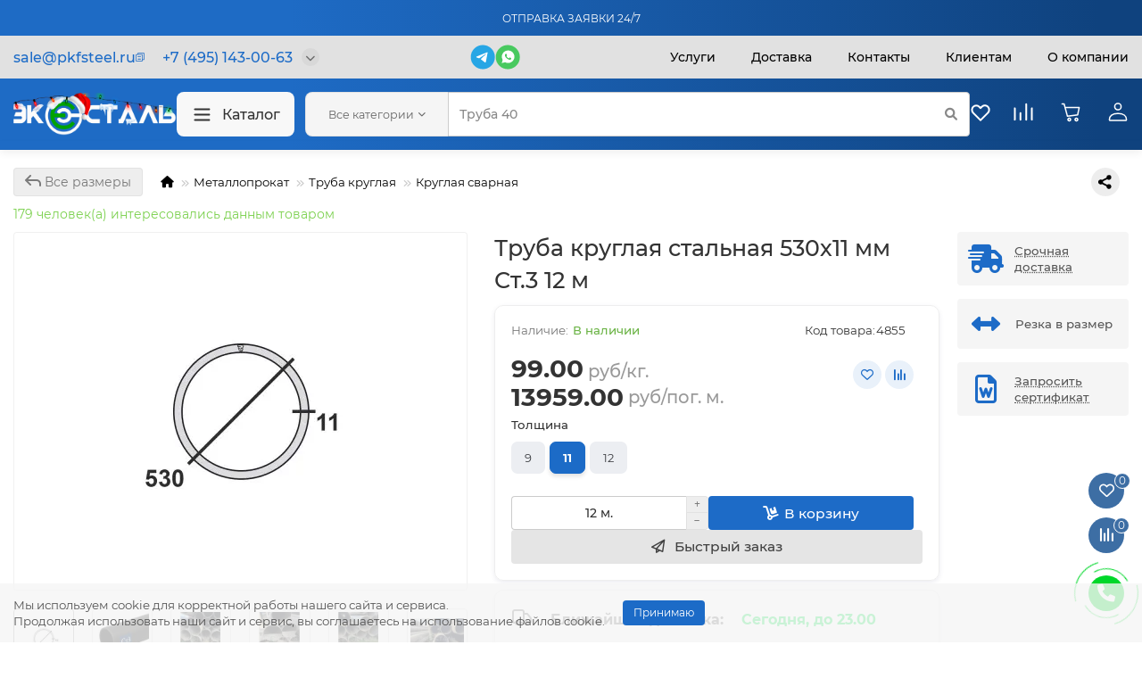

--- FILE ---
content_type: text/html; charset=utf-8
request_url: https://24steel.ru/metalloprokat/truba-kruglaya/kruglaya-svarnaya/truba-kruglaya-stalnaya-530x11-mm-st-3-12-m
body_size: 41560
content:
<!DOCTYPE html>
<html dir="ltr" lang="ru">
<head>
	<title>Труба круглая стальная 530х11 мм Ст.3 12 м купить по цене 99.00 руб. кг. в Москве - Экосталь</title>
	<meta charset="UTF-8" />
	<meta name="viewport" content="width=device-width, initial-scale=1, maximum-scale=3" />
	<meta name="min-price" content="">
	<meta name="category-id" content="">
	<meta http-equiv="X-UA-Compatible" content="IE=edge" />
	<base href="https://24steel.ru/" />
	<meta name="robots" content="index, follow">
				<meta name="description" content="Компания ПКФ «Экосталь» предлагает Вам купить Труба круглая стальная 530х11 мм Ст.3 12 м по цене 99.00 руб. кг. с доставкой по Москве. Широкий ассортимент, привлекательные цены. Заказывайте по телефону или на сайте." />
				<meta name="keywords" content="Труба круглая стальная 530х11 мм Ст.3 12 м, Труба круглая сварная" />
		<meta property="og:title" content="Труба круглая стальная 530х11 мм Ст.3 12 м купить по цене 99.00 руб. кг. в Москве - Экосталь" />
	<meta property="og:type" content="website" />
			<meta property="og:url" content="https://24steel.ru/metalloprokat/truba-kruglaya/kruglaya-svarnaya/truba-kruglaya-stalnaya-530x11-mm-st-3-12-m" />
				<meta property="og:image" content="https://24steel.ru/image/cache/webp/catalog/products/uploads/posts/2021-08/1628840809_truba-jes-530h11-mm-dlina-12-m-st_3-jelektrosvarnaja-prjamoshovnaja-stalnaja-foto-07-500x400.webp" />
		<meta property="og:site_name" content="ЭкоСталь" />
	<meta name="theme-color" content="#f8f8f8" />
	<link rel="canonical" href="https://24steel.ru/metalloprokat/truba-kruglaya/kruglaya-svarnaya/truba-kruglaya-stalnaya-530x11-mm-st-3-12-m">
									<link href="https://24steel.ru/image/catalog/fav120px.png" rel="icon" />
						<link href="catalog/view/theme/unishop2/fonts/montserrat/montserrat-regular.woff2" rel="preload" as="font" type="font/woff2" crossorigin />
			<link href="catalog/view/theme/unishop2/fonts/montserrat/montserrat-medium.woff2" rel="preload" as="font" type="font/woff2" crossorigin />
			<link href="catalog/view/theme/unishop2/fonts/fa-solid-900.woff2" rel="preload" as="font" type="font/woff2" crossorigin />
			<link href="catalog/view/theme/unishop2/fonts/fa-regular-400.woff2" rel="preload" as="font" type="font/woff2" crossorigin />
				
		<link href="catalog/view/theme/unishop2/stylesheet/bootstrap.min.css?v=312343" rel="stylesheet" media="screen" />
			
		<link href="catalog/view/theme/unishop2/stylesheet/montserrat.css?v=312343" rel="stylesheet" media="screen" />
			
		<link href="catalog/view/theme/unishop2/stylesheet/stylesheet.css?v=2.7.0.0?v=312343" rel="stylesheet" media="screen" />
			
		<link href="catalog/view/theme/unishop2/stylesheet/font-awesome.min.css?v=312343" rel="stylesheet" media="screen" />
			
		<link href="catalog/view/theme/unishop2/stylesheet/animate.css?v=312343" rel="stylesheet" media="screen" />
			
		<link href="catalog/view/theme/unishop2/stylesheet/generated.0.css?v=1765287447879?v=312343" rel="stylesheet" media="screen" />
			
		<link href="catalog/view/theme/unishop2/stylesheet/request.css?v=312343" rel="stylesheet" media="screen" />
			
		<link href="catalog/view/theme/unishop2/stylesheet/product-page.css?v=312343" rel="stylesheet" media="screen" />
			
		<link href="catalog/view/theme/unishop2/stylesheet/livesearch.css?v=312343" rel="stylesheet" media="screen" />
			
		<link href="catalog/view/theme/unishop2/stylesheet/flymenu.css?v=312343" rel="stylesheet" media="screen" />
			
		<link href="catalog/view/theme/unishop2/stylesheet/subscribe.css?v=312343" rel="stylesheet" media="screen" />
			
		<link href="catalog/view/theme/unishop2/stylesheet/notification.css?v=312343" rel="stylesheet" media="screen" />
			
		<link href="catalog/view/theme/unishop2/stylesheet/blog.css?v=312343" rel="stylesheet" media="screen" />
			
		<link href="catalog/view/theme/unishop2/stylesheet/webdes.css?v=312343" rel="stylesheet" media="screen" />
		
				<script>const items_on_mobile = '1', module_on_mobile = 'grid', default_view = 'list', default_mobile_view = 'list';</script>
			
		<script src="catalog/view/theme/unishop2/js/jquery-2.2.4.min.js"></script>
			
		<script src="catalog/view/theme/unishop2/js/bootstrap.min.js"></script>
			
		<script src="catalog/view/theme/unishop2/js/common.js"></script>
			
		<script src="catalog/view/theme/unishop2/js/menu-aim.min.js"></script>
			
		<script src="catalog/view/theme/unishop2/js/owl.carousel.min.js"></script>
			
		<script src="catalog/view/theme/unishop2/js/jquery.maskedinput.min.js"></script>
			
		<script src="https://api-maps.yandex.ru/2.1/?apikey=ee7e8493-4671-4188-bd03-0b10a1a4c34d&lang=ru_RU&suggest_apikey=05896a6e-3abd-4270-b3b8-05dfcc662f6b"></script>
			
		<script src="catalog/view/theme/unishop2/js/typed.min.js"></script>
			
		<script src="catalog/view/theme/unishop2/js/thumb-hover.js"></script>
			
		<script src="catalog/view/theme/unishop2/js/addit-img.js"></script>
			
		<script src="catalog/view/theme/unishop2/js/live-search.js"></script>
			
		<script src="catalog/view/theme/unishop2/js/user-request.js"></script>
			
		<script src="catalog/view/theme/unishop2/js/fly-menu-cart.js"></script>
			
		<script src="catalog/view/theme/unishop2/js/quick-order.js"></script>
			
		<script src="catalog/view/theme/unishop2/js/subscribe.js"></script>
			
	
	<noscript><style>.uni-module__wrapper{opacity:1}</style></noscript>
</head>
<body >
	<header>
		<div class="header-notification">Отправка заявки 24/7</div>
		<div id="top" class="top-menu">
			<div class="container">
				<div class="top-menu__wrapper">
					<div class="header-block__item header-block__item-telephone ">
						<div class="header-phones has-addit">
							<div class="header-column">
								<div class="header-row">
									<div class="header-schedule">
										<div class="header-schedule__item">сб-вс: 9:00-17:00</div>
										<div class="header-schedule__item">пн-пт: 9:00-19:00</div>

										<div class="city">
											<a onclick="uniRequestOpen([], 'city');" class="city__title js-modal-opener" id="city-desk" data-modal="city">
												<svg xmlns="http://www.w3.org/2000/svg" width="20" height="20" viewBox="0 0 20 20" fill="none">
													<path d="M9.74193 17C9.74193 17 15.2202 12.1304 15.2202 8.47826C15.2202 5.4527 12.7675 3 9.74193 3C6.71637 3 4.26367 5.4527 4.26367 8.47826C4.26367 12.1304 9.74193 17 9.74193 17Z" stroke="#061B32" stroke-width="1.4"/>
													<path d="M11.4922 8.25011C11.4922 9.21661 10.7087 10.0001 9.74216 10.0001C8.77566 10.0001 7.99216 9.21661 7.99216 8.25011C7.99216 7.28361 8.77566 6.50011 9.74216 6.50011C10.7087 6.50011 11.4922 7.28361 11.4922 8.25011Z" stroke="#061B32" stroke-width="1.4"/>
												</svg>
												<span>Москва</span>
											</a>
										</div>
									</div>
								</div>
								<div class="header-address">
									Москва, Минская ул, д. 1г к. 1, помещ. XXV ком. 1 офис 2
								</div>
							</div>
						</div>
					</div>

					<div class="header-block__item header-block__item--chevron">
						<div class="header-row">
															<br />
								<div class="mail-wrapper">
									<span class="header-phones__main two-line uni-href" data-href="mailto:sale@pkfsteel.ru" data-target="_blank" >
										sale@pkfsteel.ru
									</span>

									<div class="email-copy__wrapper">
										<svg width="10" height="10" xmlns="http://www.w3.org/2000/svg" xmlns:xlink="http://www.w3.org/1999/xlink" version="1.1" viewBox="0 0 512 512" enable-background="new 0 0 512 512">
											<g><g><g><path d="M480.7,11H130.4c-11.3,0-20.4,9.1-20.4,20.4v60.3H31.5c-11.3,0-20.4,9.1-20.4,20.4v368.5c0,11.3,9.1,20.4,20.4,20.4 h350.3c11.3,0,20.4-9.1,20.4-20.4v-60.3h78.5c11.3,0,20.4-9.1,20.4-20.4V31.4C501.1,20.1,491.9,11,480.7,11z M361.3,460.2H51.9 V132.5h309.4V460.2z M460.2,379.5h-58.1V112.1c0-11.3-9.1-20.4-20.4-20.4h-231V51.8h309.4V379.5z" fill="#000000" style="fill: #1E6BC5;"></path><path d="m127.8,242.6h157.7c11.3,0 20.4-9.1 20.4-20.4 0-11.3-9.1-20.4-20.4-20.4h-157.7c-11.3,0-20.4,9.1-20.4,20.4 0,11.3 9.1,20.4 20.4,20.4z" fill="#000000" style="fill: #1E6BC5;"></path><path d="m127.8,390.9h157.7c11.3,0 20.4-9.1 20.4-20.4 0-11.3-9.1-20.4-20.4-20.4h-157.7c-11.3,0-20.4,9.1-20.4,20.4 0,11.2 9.1,20.4 20.4,20.4z" fill="#000000" style="fill: #1E6BC5;"></path></g></g></g>
										</svg>
									</div>
								</div>
							
							<span class="header-phones__main two-line uni-href" data-href="tel:+74951430063" data-target="_blank" >+7 (495) 143-00-63</span>
						</div>

																				<i class="header-phones__show-phone dropdown-toggle fas fa-chevron-down" data-toggle="dropdown" data-target="header-phones__ul"></i>
							<ul class="header-phones__ul dropdown-menu dropdown-menu-right">
																	<li class="header-phones__li">
										<a onclick="uniRequestOpen(['mail', 'phone', 'comment']);" class="header-phones__callback"><span class="header-phones__span">Заказать звонок</span></a>
									</li>
																	<li class="header-phones__li">
										<a onclick="uniRequestOpen(['mail', 'phone', 'comment'], 'calculate');" class="header-phones__callback">
											<span class="header-phones__span">Рассчитать заказ</span>
										</a>
									</li>
																															</ul>
																		</div>

					<div class="header-block__item header-block__item--socials">
						<div class="header__socials">
							<a class="header__telegram" href="https://t.me/+79917498241" target="_blank">
								<svg xmlns="http://www.w3.org/2000/svg" width="29" height="28" viewBox="0 0 29 28" fill="none">
									<rect x="0.666992" width="28" height="28" rx="14" fill="#27A6E5"/>
									<path d="M20.2668 8.82155L18.163 19.8046C18.163 19.8046 17.8686 20.5661 17.06 20.2009L12.206 16.3468L12.1835 16.3354C12.8392 15.7258 17.9235 10.9919 18.1457 10.7773C18.4897 10.4449 18.2761 10.2471 17.8767 10.4981L10.3666 15.4371L7.46914 14.4275C7.46914 14.4275 7.01318 14.2596 6.96931 13.8944C6.92487 13.5286 7.48415 13.3307 7.48415 13.3307L19.296 8.53226C19.296 8.53226 20.2668 8.09054 20.2668 8.82155Z" fill="#FEFEFE"/>
								</svg>
							</a>
							<a class="header__whatsapp" href="https://wa.me/79917498241" target="_blank">
								<svg xmlns="http://www.w3.org/2000/svg" width="29" height="28" viewBox="0 0 29 28" fill="none">
									<rect x="0.666992" width="28" height="28" rx="14" fill="#48C95F"/>
									<path d="M20.2158 8.44374C18.8328 7.06561 16.9889 6.29999 15.0426 6.29999C10.9963 6.29999 7.71821 9.56665 7.71821 13.5989C7.71821 14.875 8.07675 16.151 8.69138 17.2229L7.66699 21L11.5597 19.9792C12.6353 20.5406 13.8133 20.8469 15.0426 20.8469C19.0889 20.8469 22.367 17.5802 22.367 13.5479C22.3158 11.6594 21.5987 9.82186 20.2158 8.44374ZM18.5767 16.2021C18.4231 16.6104 17.706 17.0187 17.3475 17.0698C17.0402 17.1208 16.6304 17.1208 16.2207 17.0187C15.9646 16.9167 15.606 16.8146 15.1963 16.6104C13.3524 15.8448 12.1743 14.0073 12.0719 13.8542C11.9694 13.7521 11.3036 12.8844 11.3036 11.9656C11.3036 11.0469 11.7646 10.6385 11.9182 10.4344C12.0719 10.2302 12.2767 10.2302 12.4304 10.2302C12.5328 10.2302 12.6865 10.2302 12.7889 10.2302C12.8914 10.2302 13.045 10.1792 13.1987 10.5364C13.3524 10.8937 13.7109 11.8125 13.7621 11.8635C13.8133 11.9656 13.8133 12.0677 13.7621 12.1698C13.7109 12.2719 13.6597 12.3739 13.5572 12.476C13.4548 12.5781 13.3524 12.7312 13.3011 12.7823C13.1987 12.8844 13.0963 12.9864 13.1987 13.1396C13.3011 13.3437 13.6597 13.9052 14.2231 14.4156C14.9402 15.0281 15.5036 15.2323 15.7085 15.3344C15.9133 15.4364 16.0158 15.3854 16.1182 15.2833C16.2206 15.1812 16.5792 14.7729 16.6816 14.5687C16.7841 14.3646 16.9377 14.4156 17.0914 14.4667C17.245 14.5177 18.167 14.9771 18.3207 15.0792C18.5255 15.1812 18.628 15.2323 18.6792 15.2833C18.7304 15.4364 18.7304 15.7937 18.5767 16.2021Z" fill="white"/>
								</svg>
							</a>
						</div>
					</div>

					
					<div class="header-block__item">
						<div class="top-menu__links">
															<div class="top-links btn-group">
									<button class="top-menu__btn dropdown-toggle" data-toggle="dropdown"><i class="fas fa-bars"></i></button>
									<ul class="top-links__ul dropdown-menu dropdown-menu-left">
																																	<li class="top-links__li"><a class="top-links__a" href="uslugi" title="Услуги">Услуги</a></li>
																																												<li class="top-links__li"><a class="top-links__a" href="delivery" title="Доставка">Доставка</a></li>
																																																																																						<li class="top-links__li"><a class="top-links__a" href="contacts" title="Контакты">Контакты</a></li>
																																																																																																																																																																																																																																																	<li class="top-links__li parent">
											<span class="top-links__a">Клиентам</span>

											<ul class="top-links__submenu">
																																																																																																																		<li class="top-links__li"><a class="top-links__a" href="kak-zakazat" title="Как купить">Как купить</a></li>
																																																																													<li class="top-links__li"><a class="top-links__a" href="news" title="Новости">Новости</a></li>
																																																																													<li class="top-links__li"><a class="top-links__a" href="sales" title="Акции">Акции</a></li>
																																																																																																																															<li class="top-links__li"><a class="top-links__a" href="proizvodstvo" title="Наши работы">Наши работы</a></li>
																																																																													<li class="top-links__li"><a class="top-links__a" href="politika" title="Политика конфиденциальности">Политика конфиденциальности</a></li>
																																																				<li class="top-links__li"><a class="top-links__a" href="pravila-vozvrata" title="Гарантия">Гарантия</a></li>
																																				</ul>
										</li>
										<li class="top-links__li parent">
											<span class="top-links__a">О компании</span>

											<ul class="top-links__submenu">
																																																																																																								<li class="top-links__li"><a class="top-links__a" href="about_us" title="О нас">О нас</a></li>
																																																																																																																																																												<li class="top-links__li"><a class="top-links__a" href="reviews" title="Отзывы">Отзывы</a></li>
																																																																																																										<li class="top-links__li"><a class="top-links__a" href="vacancies" title="Вакансии">Вакансии</a></li>
																																																																																	<li class="top-links__li"><a class="top-links__a" href="image/requisites.pdf" title="Реквизиты" download>Реквизиты</a></li>
																																																																																	<li class="top-links__li"><a class="top-links__a" href="faq" title="Вопрос-ответ">Вопрос-ответ</a></li>
																																																																																																										<li class="top-links__li"><a class="top-links__a" href="articles" title="Статьи">Статьи</a></li>
																																																																																																				</ul>
										</li>
									</ul>
								</div>
													</div>
					</div>

					<div class="top-menu__buttons">
													<div class="top-menu__wishlist status-2" data-products="">
								<div class="btn-group">
									<button class="top-menu__btn top-menu__wishlist-btn uni-href" data-href="https://24steel.ru/wishlist"><i class="far fa-heart"></i><span class="top-menu__btn-text">Избранное</span><span class="top-menu__wishlist-total uni-badge">0</span></button>
								</div>
							</div>
																			<div class="top-menu__compare status-2" data-products="">
								<div class="btn-group">
									<button class="top-menu__btn top-menu__compare-btn uni-href" data-href="https://24steel.ru/compare-products"><i class="top-menu__compare-icon fas fa-align-right"></i><span class="top-menu__btn-text">Сравнение</span><span class="top-menu__compare-total uni-badge">0</span></button>
								</div>
							</div>
												 
						
						<div class="top-menu__account status-1">
							<div id="account" class="btn-group">
								<button class="top-menu__btn dropdown-toggle" data-toggle="dropdown"><i class="far fa-user"></i><span class="top-menu__btn-text">Личный кабинет</span></button>
								<ul class="dropdown-menu dropdown-menu-right">
																			<li><a  href="https://24steel.ru/login"><i class="fas fa-fw fa-sign-in-alt"></i>Авторизация</a></li>
										<li><a  href="https://24steel.ru/create-account" ><i class="fas fa-fw fa-user-plus"></i>Регистрация</a></li>
																	</ul>
							</div>
						</div>
					</div>
				</div>
			</div>
		</div>
		<div class="container">
			<div class="header-bottom header-block row-flex">
				<div class="header-block__item header-block__item-logo ">
					<div id="logo" class="header-logo">
																					<a href="https://24steel.ru"><img src="https://24steel.ru/image/catalog/LOGOecosteelNG2.png" title="ЭкоСталь" alt="ЭкоСталь" width="1912" height="492" class="img-responsive" /></a>
																		</div>
				</div>

				<div class="header-block__item header-bottom__middle">
											<div class="header-block__item-menu hidden-xs hidden-sm">
							<button class="header-menu__btn">
								<svg class="header-menu__icon" xmlns="http://www.w3.org/2000/svg" width="25" height="25" viewBox="0 0 25 25" fill="none">
									<path d="M20.5 18.5H4.5M20.5 12.5H4.5M20.5 6.5H4.5" stroke="#333333" stroke-width="2" stroke-linecap="round"/>
								</svg>
								Каталог
							</button>
						</div>
										<div id="search" class="header-block__item header-block__item-search  hidden-xs hidden-sm">
						<div class="header-search">
	<div class="header-search__form">
					<div class="header-search__category cat-id hide-on-mobile">
				<button type="button" class="header-search__category-btn dropdown-toggle" data-toggle="dropdown"><span class="header-search__category-span">Все категории</span></button>
				<input type="hidden" name="filter_category_id" value="" />
				<ul class="dropdown-menu">
					<li class="header-search__category-li" data-id=""><a>Все категории</a></li>
											<li class="header-search__category-li" data-id="9"><a>Металлопрокат</a></li>
											<li class="header-search__category-li" data-id="108"><a>Нержавейка</a></li>
											<li class="header-search__category-li" data-id="134"><a>Цветные металлы</a></li>
											<li class="header-search__category-li" data-id="184"><a>Металлообработка</a></li>
									</ul>
			</div>
				<input type="text" name="search" value="" placeholder="Поиск" aria-label="Search" class="header-search__input hide-on-mobile form-control" />
		<button type="button" class="search-btn-clear ">&times;</button>
		<button type="button" class="header-search__btn search-btn"><i class="fa fa-search"></i></button>
	</div>
	<div class="live-search" style="display:none"><ul class="live-search__ul"><li class="loading"></li></ul></div>
</div>
					</div>
				</div>
				
				<div class="header-block__item">
																					<div class="header-block__item header-block__item-wishlist">
							<div class="header-wishlist uni-href" data-href="https://24steel.ru/wishlist" title="Избранное">
								<svg xmlns="http://www.w3.org/2000/svg" width="24" height="25" viewBox="0 0 24 25" fill="none">
									<path fill-rule="evenodd" clip-rule="evenodd" d="M3.80625 6.7064C4.70639 5.80653 5.92707 5.30102 7.19985 5.30102C8.47264 5.30102 9.69332 5.80653 10.5935 6.7064L11.9999 8.1116L13.4063 6.7064C13.849 6.24795 14.3787 5.88227 14.9643 5.63071C15.5499 5.37915 16.1798 5.24673 16.8171 5.24119C17.4545 5.23566 18.0865 5.3571 18.6764 5.59845C19.2663 5.8398 19.8023 6.19621 20.2529 6.6469C20.7036 7.09758 21.06 7.63351 21.3014 8.22342C21.5427 8.81332 21.6642 9.44538 21.6587 10.0827C21.6531 10.7201 21.5207 11.3499 21.2691 11.9355C21.0176 12.5212 20.6519 13.0508 20.1934 13.4936L11.9999 21.6884L3.80625 13.4936C2.90639 12.5935 2.40088 11.3728 2.40088 10.1C2.40088 8.82721 2.90639 7.60653 3.80625 6.7064V6.7064Z" stroke="white" stroke-width="2" stroke-linejoin="round"/>
								</svg>
															</div>
						</div>
																<div class="header-block__item header-block__item-compare">
							<div class="header-compare uni-href" data-href="https://24steel.ru/compare-products" title="Сравнение">
								<svg xmlns="http://www.w3.org/2000/svg" width="24" height="25" viewBox="0 0 24 25" fill="none">
									<path d="M2.3999 21.2V8.4M8.7999 21.2V13.7333M15.1999 21.2V3.8M21.5999 21.2V8.4" stroke="white" stroke-width="2" stroke-linecap="round" stroke-linejoin="round"/>
								</svg>
															</div>
						</div>
										<div class="header-block__item header-block__item-cart">
						<div id="cart" class="header-cart" title="Корзина">
	<div class="header-cart__btn dropdown-toggle" onclick="uniModalWindow('modal-cart', '', 'Корзина', $('header').find('.header-cart__dropdown').html())">
		<svg xmlns="http://www.w3.org/2000/svg" width="24" height="25" viewBox="0 0 24 25" fill="none">
			<path d="M2.3999 2.74272C1.98569 2.74272 1.6499 3.07851 1.6499 3.49272C1.6499 3.90694 1.98569 4.24272 2.3999 4.24272V2.74272ZM4.69244 3.49272L5.41636 3.29666C5.32782 2.96973 5.03114 2.74272 4.69244 2.74272V3.49272ZM8.41781 17.2479L7.69389 17.444C7.79159 17.8048 8.13998 18.0385 8.51084 17.9922L8.41781 17.2479ZM19.8805 15.8151L19.9735 16.5593C20.292 16.5195 20.5499 16.2814 20.6149 15.9671L19.8805 15.8151ZM21.5999 7.50466L22.3343 7.65662C22.38 7.43573 22.3239 7.20601 22.1815 7.03109C22.0391 6.85618 21.8255 6.75466 21.5999 6.75466V7.50466ZM5.77901 7.50466L5.05509 7.70072L5.77901 7.50466ZM2.3999 4.24272H4.69244V2.74272H2.3999V4.24272ZM8.51084 17.9922L19.9735 16.5593L19.7875 15.0709L8.32479 16.5037L8.51084 17.9922ZM20.6149 15.9671L22.3343 7.65662L20.8655 7.35271L19.146 15.6632L20.6149 15.9671ZM3.96852 3.68878L5.05509 7.70072L6.50293 7.3086L5.41636 3.29666L3.96852 3.68878ZM5.05509 7.70072L7.69389 17.444L9.14173 17.0519L6.50293 7.3086L5.05509 7.70072ZM21.5999 6.75466H5.77901V8.25466H21.5999V6.75466ZM11.2499 21C11.2499 21.4142 10.9141 21.75 10.4999 21.75V23.25C11.7425 23.25 12.7499 22.2426 12.7499 21H11.2499ZM10.4999 21.75C10.0857 21.75 9.7499 21.4142 9.7499 21H8.2499C8.2499 22.2426 9.25726 23.25 10.4999 23.25V21.75ZM9.7499 21C9.7499 20.5858 10.0857 20.25 10.4999 20.25V18.75C9.25726 18.75 8.2499 19.7574 8.2499 21H9.7499ZM10.4999 20.25C10.9141 20.25 11.2499 20.5858 11.2499 21H12.7499C12.7499 19.7574 11.7425 18.75 10.4999 18.75V20.25ZM19.2499 21C19.2499 21.4142 18.9141 21.75 18.4999 21.75V23.25C19.7425 23.25 20.7499 22.2426 20.7499 21H19.2499ZM18.4999 21.75C18.0857 21.75 17.7499 21.4142 17.7499 21H16.2499C16.2499 22.2426 17.2573 23.25 18.4999 23.25V21.75ZM17.7499 21C17.7499 20.5858 18.0857 20.25 18.4999 20.25V18.75C17.2573 18.75 16.2499 19.7574 16.2499 21H17.7499ZM18.4999 20.25C18.9141 20.25 19.2499 20.5858 19.2499 21H20.7499C20.7499 19.7574 19.7425 18.75 18.4999 18.75V20.25Z" fill="white"/>
		</svg>
			</div>
	<div class="header-cart__dropdown">
					<div class="header-cart__empty"><i class="header-cart__icon-empty fas fa-shopping-bag"></i><br />Ваша корзина пуста!</div>
			</div>
</div> 
											</div>
					<div class="header-block__item header-block__item-account status-1">
						<div class="btn-group">
							<button class="dropdown-toggle" data-toggle="dropdown">
								<svg xmlns="http://www.w3.org/2000/svg" width="24" height="25" viewBox="0 0 24 25" fill="none">
									<path d="M2.3999 21.0124C2.3999 17.2369 5.55419 14.1762 11.9999 14.1762C18.4456 14.1762 21.5999 17.2369 21.5999 21.0124C21.5999 21.6131 21.1617 22.1 20.6211 22.1H3.37873C2.83814 22.1 2.3999 21.6131 2.3999 21.0124Z" stroke="white" stroke-width="1.5"/>
									<path d="M15.5999 6.49999C15.5999 8.48822 13.9881 10.1 11.9999 10.1C10.0117 10.1 8.3999 8.48822 8.3999 6.49999C8.3999 4.51177 10.0117 2.89999 11.9999 2.89999C13.9881 2.89999 15.5999 4.51177 15.5999 6.49999Z" stroke="white" stroke-width="1.5"/>
								</svg>
							</button>
							<ul class="dropdown-menu dropdown-menu-right">
																	<li><a  href="https://24steel.ru/login"><i class="fas fa-fw fa-sign-in-alt"></i>Авторизация</a></li>
									<li><a  href="https://24steel.ru/create-account" ><i class="fas fa-fw fa-user-plus"></i>Регистрация</a></li>
															</ul>
						</div>
					</div>
				</div>
			</div>
		</div>
		<div id="main-menu" class="container">
			<div class="row">
														<div class="main-menu not-before">
	<div class="menu-wrapper new">
		<nav id="menu" class="menu  menu1 new">
			<div class="menu__header">
				<i class="menu__header-icon fa fa-fw fa-bars hidden-xs hidden-sm"></i>
				<span class="menu__header-title">Каталог</span>
				<i class="menu-close menu__header-icon fas fa-times visible-xs visible-sm"></i>
			</div>
			<ul class="menu__collapse main-menu__collapse">
									<li class="menu__level-1-li has-children">
						<a class="menu__level-1-a" href="https://24steel.ru/metalloprokat">
							<img src="image/catalog/clumsy3metalloprokat.png" alt="Металлопрокат" class="menu__level-1-img" />							Металлопрокат
						</a>
																																										<span class="menu__pm menu__level-1-pm visible-xs visible-sm"><i class="fa fa-plus"></i><i class="fa fa-minus"></i></span>
							<div class="menu__level-2  column-4">
								
																	<div class="menu__level-2-ul  has-image  col-md-3">
										<img src="https://24steel.ru/image/cache/webp/catalog/category/category_cherniiprocat/armatura_metal_katalog1-100x100.webp" loading="lazy" alt="Арматура" class="menu__level-2-img" />										<a class="menu__level-2-a has-children" href="https://24steel.ru/metalloprokat/armatura">Арматура</a>
																					<span class="menu__pm menu__level-2-pm visible-xs visible-sm"><i class="fa fa-plus"></i><i class="fa fa-minus"></i></span>
											<div class="menu__level-3">
												<ul class="menu__level-3-ul">
																											<li class="menu__level-3-li"><a class="menu__level-3-a" href="https://24steel.ru/metalloprokat/armatura/armatura-gladkaya-a1">Арматура гладкая А1</a></li>
																											<li class="menu__level-3-li"><a class="menu__level-3-a" href="https://24steel.ru/metalloprokat/armatura/armatura-riflyonaya-a3">Арматура рифлёная А3</a></li>
																											<li class="menu__level-3-li"><a class="menu__level-3-a" href="https://24steel.ru/metalloprokat/armatura/otsinkovannaya-armatura">Оцинкованная арматура</a></li>
																											<li class="menu__level-3-li"><a class="menu__level-3-a" href="https://24steel.ru/metalloprokat/armatura/katanka-prutok">Катанка (Пруток)</a></li>
																																						</ul>
											</div>
																			</div>
																	<div class="menu__level-2-ul  has-image  col-md-3">
										<img src="https://24steel.ru/image/cache/webp/catalog/category/category_cherniiprocat/karkasy_metal_katalog1-2-100x100.webp" loading="lazy" alt="Арматурные каркасы" class="menu__level-2-img" />										<a class="menu__level-2-a has-children" href="https://24steel.ru/metalloprokat/armaturnye-karkasy">Арматурные каркасы</a>
																					<span class="menu__pm menu__level-2-pm visible-xs visible-sm"><i class="fa fa-plus"></i><i class="fa fa-minus"></i></span>
											<div class="menu__level-3">
												<ul class="menu__level-3-ul">
																											<li class="menu__level-3-li"><a class="menu__level-3-a" href="https://24steel.ru/metalloprokat/armaturnye-karkasy/obemnye-armaturnye-karkasy">Объемные арматурные каркасы</a></li>
																											<li class="menu__level-3-li"><a class="menu__level-3-a" href="https://24steel.ru/metalloprokat/armaturnye-karkasy/ploskie-armaturnye-karkasy">Плоские арматурные каркасы</a></li>
																																						</ul>
											</div>
																			</div>
																	<div class="menu__level-2-ul  has-image  col-md-3">
										<img src="https://24steel.ru/image/cache/webp/catalog/category/category_cherniiprocat/balka_metal_katalog1-100x100.webp" loading="lazy" alt="Балки стальные" class="menu__level-2-img" />										<a class="menu__level-2-a has-children" href="https://24steel.ru/metalloprokat/balki-stalnye">Балки стальные</a>
																					<span class="menu__pm menu__level-2-pm visible-xs visible-sm"><i class="fa fa-plus"></i><i class="fa fa-minus"></i></span>
											<div class="menu__level-3">
												<ul class="menu__level-3-ul">
																											<li class="menu__level-3-li"><a class="menu__level-3-a" href="https://24steel.ru/metalloprokat/balki-stalnye/dvutavr-goryachekatanyy">Двутавр горячекатаный</a></li>
																											<li class="menu__level-3-li"><a class="menu__level-3-a" href="https://24steel.ru/metalloprokat/balki-stalnye/balki-kolonnye">Балки колонные</a></li>
																											<li class="menu__level-3-li"><a class="menu__level-3-a" href="https://24steel.ru/metalloprokat/balki-stalnye/balki-mostovye">Балки мостовые</a></li>
																											<li class="menu__level-3-li"><a class="menu__level-3-a" href="https://24steel.ru/metalloprokat/balki-stalnye/balki-shirokopolochnye">Балки широкополочные</a></li>
																											<li class="menu__level-3-li"><a class="menu__level-3-a" href="https://24steel.ru/metalloprokat/balki-stalnye/dvutavr-s245">Двутавр С245</a></li>
																											<li class="menu__level-3-li"><a class="menu__level-3-a" href="https://24steel.ru/metalloprokat/balki-stalnye/svarnaya-dvutavrovaya-balka">Сварная двутавровая балка</a></li>
																											<li class="menu__level-3-li"><a class="menu__level-3-a" href="https://24steel.ru/metalloprokat/balki-stalnye/monorelsovaya-dvutavrovaya-balka">Монорельсовая двутавровая балка</a></li>
																											<li class="menu__level-3-li"><a class="menu__level-3-a" href="https://24steel.ru/metalloprokat/balki-stalnye/alyuminievaya-dvutavrovaya-balka">Алюминиевая двутавровая балка</a></li>
																											<li class="menu__level-3-li"><a class="menu__level-3-a" href="https://24steel.ru/metalloprokat/balki-stalnye/dvutavr-09g2s">Двутавр (09Г2С)</a></li>
																											<li class="menu__level-3-li"><a class="menu__level-3-a" href="https://24steel.ru/metalloprokat/balki-stalnye/balka-dvutavrovaya-nizkolegirovannaya">Балка двутавровая низколегированная</a></li>
																																						</ul>
											</div>
																			</div>
																	<div class="menu__level-2-ul  has-image  col-md-3">
										<img src="https://24steel.ru/image/cache/webp/catalog/category/category_cherniiprocat/svai/svai_gk_metal_katalog_223-100x100.webp" loading="lazy" alt="Винтовые сваи" class="menu__level-2-img" />										<a class="menu__level-2-a has-children" href="https://24steel.ru/metalloprokat/vintovye-svai">Винтовые сваи</a>
																					<span class="menu__pm menu__level-2-pm visible-xs visible-sm"><i class="fa fa-plus"></i><i class="fa fa-minus"></i></span>
											<div class="menu__level-3">
												<ul class="menu__level-3-ul">
																											<li class="menu__level-3-li"><a class="menu__level-3-a" href="https://24steel.ru/metalloprokat/vintovye-svai/vintovye-svai-dlya-zabora">Винтовые сваи для забора</a></li>
																											<li class="menu__level-3-li"><a class="menu__level-3-a" href="https://24steel.ru/metalloprokat/vintovye-svai/vintovye-svai-shurupy">Винтовые сваи-шурупы</a></li>
																											<li class="menu__level-3-li"><a class="menu__level-3-a" href="https://24steel.ru/metalloprokat/vintovye-svai/usilennye-vintovye-svai">Усиленные винтовые сваи</a></li>
																											<li class="menu__level-3-li"><a class="menu__level-3-a" href="https://24steel.ru/metalloprokat/vintovye-svai/ogolovki-dlya-vintovykh-svaj">Оголовки для винтовых свай</a></li>
																											<li class="menu__level-3-li"><a class="menu__level-3-a" href="https://24steel.ru/metalloprokat/vintovye-svai/vintovye-svai-svs">Винтовые сваи СВС</a></li>
																											<li class="menu__level-3-li"><a class="menu__level-3-a" href="https://24steel.ru/metalloprokat/vintovye-svai/mnogovitkovye-svai">Многовитковые сваи</a></li>
																											<li class="menu__level-3-li"><a class="menu__level-3-a" href="https://24steel.ru/metalloprokat/vintovye-svai/litye-vintovye-svai">Литые винтовые сваи</a></li>
																																						</ul>
											</div>
																			</div>
																	<div class="menu__level-2-ul  has-image  col-md-3">
										<img src="https://24steel.ru/image/cache/webp/catalog/category/category_cherniiprocat/kvadrat_metal_katalog1-100x100.webp" loading="lazy" alt="Квадрат стальной" class="menu__level-2-img" />										<a class="menu__level-2-a has-children" href="https://24steel.ru/metalloprokat/kvadrat-stalnoy">Квадрат стальной</a>
																					<span class="menu__pm menu__level-2-pm visible-xs visible-sm"><i class="fa fa-plus"></i><i class="fa fa-minus"></i></span>
											<div class="menu__level-3">
												<ul class="menu__level-3-ul">
																											<li class="menu__level-3-li"><a class="menu__level-3-a" href="https://24steel.ru/metalloprokat/kvadrat-stalnoy/kvadrat-goryachekatanyy">Квадрат горячекатаный</a></li>
																											<li class="menu__level-3-li"><a class="menu__level-3-a" href="https://24steel.ru/metalloprokat/kvadrat-stalnoy/kvadrat-kalibrovannyy">Квадрат калиброванный</a></li>
																											<li class="menu__level-3-li"><a class="menu__level-3-a" href="https://24steel.ru/metalloprokat/kvadrat-stalnoy/kvadrat-instrumentalnyj">Квадрат инструментальный</a></li>
																											<li class="menu__level-3-li"><a class="menu__level-3-a" href="https://24steel.ru/metalloprokat/kvadrat-stalnoy/kvadrat-konstrukcionnyj">Квадрат конструкционный</a></li>
																											<li class="menu__level-3-li"><a class="menu__level-3-a" href="https://24steel.ru/metalloprokat/kvadrat-stalnoy/prutok-kvadratnyj">Пруток квадратный</a></li>
																											<li class="menu__level-3-li"><a class="menu__level-3-a" href="https://24steel.ru/metalloprokat/kvadrat-stalnoy/kvadrat-bystrorezhushiy">Квадрат быстрорежущий</a></li>
																											<li class="menu__level-3-li"><a class="menu__level-3-a" href="https://24steel.ru/metalloprokat/kvadrat-stalnoy/brusok-iz-bystrorezhuschej-stali">Брусок из быстрорежущей стали</a></li>
																											<li class="menu__level-3-li"><a class="menu__level-3-a" href="https://24steel.ru/metalloprokat/kvadrat-stalnoy/kvadrat-zharoprochnyj">Квадрат жаропрочный</a></li>
																											<li class="menu__level-3-li"><a class="menu__level-3-a" href="https://24steel.ru/metalloprokat/kvadrat-stalnoy/kvadrat-uglerodistyj">Квадрат углеродистый</a></li>
																											<li class="menu__level-3-li"><a class="menu__level-3-a" href="https://24steel.ru/metalloprokat/kvadrat-stalnoy/profil-fasonnyj-kvadrat">Профиль фасонный квадрат</a></li>
																																						</ul>
											</div>
																			</div>
																	<div class="menu__level-2-ul  has-image  col-md-3">
										<img src="https://24steel.ru/image/cache/webp/catalog/category/category_cherniiprocat/krug_metal_katalog1-100x100.webp" loading="lazy" alt="Круг стальной" class="menu__level-2-img" />										<a class="menu__level-2-a has-children" href="https://24steel.ru/metalloprokat/krug-stalnoy">Круг стальной</a>
																					<span class="menu__pm menu__level-2-pm visible-xs visible-sm"><i class="fa fa-plus"></i><i class="fa fa-minus"></i></span>
											<div class="menu__level-3">
												<ul class="menu__level-3-ul">
																											<li class="menu__level-3-li"><a class="menu__level-3-a" href="https://24steel.ru/metalloprokat/krug-stalnoy/krug-goryachekatanyy">Круг горячекатаный</a></li>
																											<li class="menu__level-3-li"><a class="menu__level-3-a" href="https://24steel.ru/metalloprokat/krug-stalnoy/krug-ocinkovannyy">Круг оцинкованный</a></li>
																											<li class="menu__level-3-li"><a class="menu__level-3-a" href="https://24steel.ru/metalloprokat/krug-stalnoy/krug-kalibrovannyy">Круг калиброванный</a></li>
																											<li class="menu__level-3-li"><a class="menu__level-3-a" href="https://24steel.ru/metalloprokat/krug-stalnoy/krug-nizkolegirovannyj">Круг низколегированный</a></li>
																											<li class="menu__level-3-li"><a class="menu__level-3-a" href="https://24steel.ru/metalloprokat/krug-stalnoy/krug-uglerodistyj">Круг углеродистый</a></li>
																											<li class="menu__level-3-li"><a class="menu__level-3-a" href="https://24steel.ru/metalloprokat/krug-stalnoy/krug-konstrukcionnyj">Круг конструкционный</a></li>
																											<li class="menu__level-3-li"><a class="menu__level-3-a" href="https://24steel.ru/metalloprokat/krug-stalnoy/krug-zharoprochnyj">Круг жаропрочный</a></li>
																											<li class="menu__level-3-li"><a class="menu__level-3-a" href="https://24steel.ru/metalloprokat/krug-stalnoy/krug-bystrorezhushij">Круг быстрорежущий</a></li>
																											<li class="menu__level-3-li"><a class="menu__level-3-a" href="https://24steel.ru/metalloprokat/krug-stalnoy/krug-instrumentalnyj">Круг инструментальный</a></li>
																																						</ul>
											</div>
																			</div>
																	<div class="menu__level-2-ul  has-image  col-md-3">
										<img src="https://24steel.ru/image/cache/webp/catalog/category/category_cherniiprocat/listi_metal_katalog1-100x100.webp" loading="lazy" alt="Листовой прокат" class="menu__level-2-img" />										<a class="menu__level-2-a has-children" href="https://24steel.ru/metalloprokat/listovoy-prokat">Листовой прокат</a>
																					<span class="menu__pm menu__level-2-pm visible-xs visible-sm"><i class="fa fa-plus"></i><i class="fa fa-minus"></i></span>
											<div class="menu__level-3">
												<ul class="menu__level-3-ul">
																											<li class="menu__level-3-li"><a class="menu__level-3-a" href="https://24steel.ru/metalloprokat/listovoy-prokat/list-gk">Лист г/к</a></li>
																											<li class="menu__level-3-li"><a class="menu__level-3-a" href="https://24steel.ru/metalloprokat/listovoy-prokat/list-hk">Лист х/к</a></li>
																											<li class="menu__level-3-li"><a class="menu__level-3-a" href="https://24steel.ru/metalloprokat/listovoy-prokat/list-ocinkovannyy-zn">Лист оцинкованный (Zn)</a></li>
																											<li class="menu__level-3-li"><a class="menu__level-3-a" href="https://24steel.ru/metalloprokat/listovoy-prokat/list-pvl">Лист ПВЛ</a></li>
																											<li class="menu__level-3-li"><a class="menu__level-3-a" href="https://24steel.ru/metalloprokat/listovoy-prokat/riflenyy-list">Рифленый лист</a></li>
																											<li class="menu__level-3-li"><a class="menu__level-3-a" href="https://24steel.ru/metalloprokat/listovoy-prokat/metallicheskaya-plastina">Металлическая пластина</a></li>
																											<li class="menu__level-3-li"><a class="menu__level-3-a" href="https://24steel.ru/metalloprokat/listovoy-prokat/shtrips">Штрипс</a></li>
																											<li class="menu__level-3-li"><a class="menu__level-3-a" href="https://24steel.ru/metalloprokat/listovoy-prokat/perforirovannyj-list">Перфорированный лист</a></li>
																											<li class="menu__level-3-li"><a class="menu__level-3-a" href="https://24steel.ru/metalloprokat/listovoy-prokat/plita-metallicheskaya">Плита металлическая</a></li>
																											<li class="menu__level-3-li"><a class="menu__level-3-a" href="https://24steel.ru/metalloprokat/listovoy-prokat/bronelist">Бронелист</a></li>
																											<li class="menu__level-3-li"><a class="menu__level-3-a" href="https://24steel.ru/metalloprokat/listovoy-prokat/iznosostojkij-stalnoj-list">Износостойкий стальной лист</a></li>
																											<li class="menu__level-3-li"><a class="menu__level-3-a" href="https://24steel.ru/metalloprokat/listovoy-prokat/list-stalnoj-povyshennoj-prochnosti">Лист стальной повышенной прочности</a></li>
																											<li class="menu__level-3-li"><a class="menu__level-3-a" href="https://24steel.ru/metalloprokat/listovoy-prokat/stal-sudostroitelnaya">Сталь судостроительная</a></li>
																											<li class="menu__level-3-li"><a class="menu__level-3-a" href="https://24steel.ru/metalloprokat/listovoy-prokat/list-bystrorezhuschij">Лист быстрорежущий</a></li>
																											<li class="menu__level-3-li"><a class="menu__level-3-a" href="https://24steel.ru/metalloprokat/listovoy-prokat/okrashennye-listy">Окрашенные листы</a></li>
																																						</ul>
											</div>
																			</div>
																	<div class="menu__level-2-ul  col-md-3">
																				<a class="menu__level-2-a " href="https://24steel.ru/metalloprokat/pokovka">Поковка</a>
																			</div>
																	<div class="menu__level-2-ul  has-image  col-md-3">
										<img src="https://24steel.ru/image/cache/webp/catalog/category/category_cherniiprocat/polosa_metal_katalog1-100x100.webp" loading="lazy" alt="Полоса" class="menu__level-2-img" />										<a class="menu__level-2-a has-children" href="https://24steel.ru/metalloprokat/polosa">Полоса</a>
																					<span class="menu__pm menu__level-2-pm visible-xs visible-sm"><i class="fa fa-plus"></i><i class="fa fa-minus"></i></span>
											<div class="menu__level-3">
												<ul class="menu__level-3-ul">
																											<li class="menu__level-3-li"><a class="menu__level-3-a" href="https://24steel.ru/metalloprokat/polosa/polosa-goryachekatanaya">Полоса горячекатаная</a></li>
																											<li class="menu__level-3-li"><a class="menu__level-3-a" href="https://24steel.ru/metalloprokat/polosa/nizkolegirovannaya-polosa">Низколегированная полоса</a></li>
																											<li class="menu__level-3-li"><a class="menu__level-3-a" href="https://24steel.ru/metalloprokat/polosa/polosa-ocinkovannaya">Полоса оцинкованная</a></li>
																											<li class="menu__level-3-li"><a class="menu__level-3-a" href="https://24steel.ru/metalloprokat/polosa/polosa-mednaya">Полоса медная</a></li>
																											<li class="menu__level-3-li"><a class="menu__level-3-a" href="https://24steel.ru/metalloprokat/polosa/zharoprochnaya-polosa">Жаропрочная полоса</a></li>
																											<li class="menu__level-3-li"><a class="menu__level-3-a" href="https://24steel.ru/metalloprokat/polosa/polosa-bimetallicheskaya">Полоса биметаллическая</a></li>
																											<li class="menu__level-3-li"><a class="menu__level-3-a" href="https://24steel.ru/metalloprokat/polosa/polosa-instrumentalnaya-bystrorezhuschaya">Полоса инструментальная быстрорежущая</a></li>
																											<li class="menu__level-3-li"><a class="menu__level-3-a" href="https://24steel.ru/metalloprokat/polosa/polosa-konstruktsionnaya">Полоса конструкционная</a></li>
																											<li class="menu__level-3-li"><a class="menu__level-3-a" href="https://24steel.ru/metalloprokat/polosa/polosa-legirovannaya">Полоса легированная</a></li>
																											<li class="menu__level-3-li"><a class="menu__level-3-a" href="https://24steel.ru/metalloprokat/polosa/polosa-sudovaya">Полоса судовая</a></li>
																											<li class="menu__level-3-li"><a class="menu__level-3-a" href="https://24steel.ru/metalloprokat/polosa/polosa-uglerodistaya">Полоса углеродистая</a></li>
																											<li class="menu__level-3-li"><a class="menu__level-3-a" href="https://24steel.ru/metalloprokat/polosa/polosa-dlya-zazemleniya">Полоса для заземления</a></li>
																											<li class="menu__level-3-li"><a class="menu__level-3-a" href="https://24steel.ru/metalloprokat/polosa/polosa-nerzhaveyuschaya-nikelsoderzhaschaya">Полоса нержавеющая никельсодержащая</a></li>
																											<li class="menu__level-3-li"><a class="menu__level-3-a" href="https://24steel.ru/metalloprokat/polosa/profil-fasonnyj-polosa">Профиль фасонный полоса</a></li>
																																						</ul>
											</div>
																			</div>
																	<div class="menu__level-2-ul  has-image  col-md-3">
										<img src="https://24steel.ru/image/cache/webp/catalog/category/category_cherniiprocat/provoloka_metal_katalog1-100x100.webp" loading="lazy" alt="Проволока" class="menu__level-2-img" />										<a class="menu__level-2-a has-children" href="https://24steel.ru/metalloprokat/provoloka">Проволока</a>
																					<span class="menu__pm menu__level-2-pm visible-xs visible-sm"><i class="fa fa-plus"></i><i class="fa fa-minus"></i></span>
											<div class="menu__level-3">
												<ul class="menu__level-3-ul">
																											<li class="menu__level-3-li"><a class="menu__level-3-a" href="https://24steel.ru/metalloprokat/provoloka/bimetallicheskaya-provoloka">Биметаллическая проволока</a></li>
																											<li class="menu__level-3-li"><a class="menu__level-3-a" href="https://24steel.ru/metalloprokat/provoloka/legirovannaya-provoloka">Легированная проволока</a></li>
																											<li class="menu__level-3-li"><a class="menu__level-3-a" href="https://24steel.ru/metalloprokat/provoloka/nikhromovaya-provoloka">Нихромовая проволока</a></li>
																											<li class="menu__level-3-li"><a class="menu__level-3-a" href="https://24steel.ru/metalloprokat/provoloka/provoloka-dlya-setok">Проволока для сеток</a></li>
																											<li class="menu__level-3-li"><a class="menu__level-3-a" href="https://24steel.ru/metalloprokat/provoloka/provoloka-dlya-kholodnoj-vysadki">Проволока для холодной высадки</a></li>
																											<li class="menu__level-3-li"><a class="menu__level-3-a" href="https://24steel.ru/metalloprokat/provoloka/provoloka-zharoprochnaya">Проволока жаропрочная</a></li>
																											<li class="menu__level-3-li"><a class="menu__level-3-a" href="https://24steel.ru/metalloprokat/provoloka/provoloka-s-vysokim-elektricheskim-soprotivleniem">Проволока с высоким электрическим сопротивлением</a></li>
																											<li class="menu__level-3-li"><a class="menu__level-3-a" href="https://24steel.ru/metalloprokat/provoloka/provoloka-svarochnaya-legirovannaya">Проволока сварочная легированная</a></li>
																											<li class="menu__level-3-li"><a class="menu__level-3-a" href="https://24steel.ru/metalloprokat/provoloka/provoloka-svarochnaya-obyknovennogo-kachestva">Проволока сварочная обыкновенного качества</a></li>
																											<li class="menu__level-3-li"><a class="menu__level-3-a" href="https://24steel.ru/metalloprokat/provoloka/provoloka-torgovaya-obyknovennogo-kachestva">Проволока торговая обыкновенного качества</a></li>
																											<li class="menu__level-3-li"><a class="menu__level-3-a" href="https://24steel.ru/metalloprokat/provoloka/pruzhinnaya-provoloka">Пружинная проволока</a></li>
																											<li class="menu__level-3-li"><a class="menu__level-3-a" href="https://24steel.ru/metalloprokat/provoloka/stalnaya-provoloka">Стальная проволока</a></li>
																											<li class="menu__level-3-li"><a class="menu__level-3-a" href="https://24steel.ru/metalloprokat/provoloka/uglerodistaya-provoloka">Углеродистая проволока</a></li>
																											<li class="menu__level-3-li"><a class="menu__level-3-a" href="https://24steel.ru/metalloprokat/provoloka/provoloka-vr-1">Проволока ВР-1</a></li>
																											<li class="menu__level-3-li"><a class="menu__level-3-a" href="https://24steel.ru/metalloprokat/provoloka/provoloka-vyazalnaya">Проволока вязальная</a></li>
																																								<li class="menu__level-3-li"><a class="menu__level-3-a menu__more uni-href" data-href="https://24steel.ru/metalloprokat/provoloka"><span class="menu__more-span">Все категории (16)</span></a></li>
																									</ul>
											</div>
																			</div>
																	<div class="menu__level-2-ul  has-image  col-md-3">
										<img src="https://24steel.ru/image/cache/webp/catalog/category/category_cherniiprocat/profnastil_metal_katalog1-100x100.webp" loading="lazy" alt="Профнастил" class="menu__level-2-img" />										<a class="menu__level-2-a has-children" href="https://24steel.ru/metalloprokat/profnastil">Профнастил</a>
																					<span class="menu__pm menu__level-2-pm visible-xs visible-sm"><i class="fa fa-plus"></i><i class="fa fa-minus"></i></span>
											<div class="menu__level-3">
												<ul class="menu__level-3-ul">
																											<li class="menu__level-3-li"><a class="menu__level-3-a" href="https://24steel.ru/metalloprokat/profnastil/nerzhaveyuschij-profnastil">Нержавеющий профнастил</a></li>
																											<li class="menu__level-3-li"><a class="menu__level-3-a" href="https://24steel.ru/metalloprokat/profnastil/polimernyj-profnastil">Полимерный профнастил</a></li>
																											<li class="menu__level-3-li"><a class="menu__level-3-a" href="https://24steel.ru/metalloprokat/profnastil/profnastil-nesuschij">Профнастил несущий</a></li>
																											<li class="menu__level-3-li"><a class="menu__level-3-a" href="https://24steel.ru/metalloprokat/profnastil/profnastil-okrashennyy">Профнастил окрашенный</a></li>
																											<li class="menu__level-3-li"><a class="menu__level-3-a" href="https://24steel.ru/metalloprokat/profnastil/profnastil-ocinkovannyy">Профнастил оцинкованный</a></li>
																																						</ul>
											</div>
																			</div>
																	<div class="menu__level-2-ul  has-image  col-md-3">
										<img src="https://24steel.ru/image/cache/webp/catalog/nastilresh_metal_katalog1-100x100.webp" loading="lazy" alt="Решетчатый настил" class="menu__level-2-img" />										<a class="menu__level-2-a has-children" href="https://24steel.ru/metalloprokat/reshetchatyj-nastil">Решетчатый настил</a>
																					<span class="menu__pm menu__level-2-pm visible-xs visible-sm"><i class="fa fa-plus"></i><i class="fa fa-minus"></i></span>
											<div class="menu__level-3">
												<ul class="menu__level-3-ul">
																											<li class="menu__level-3-li"><a class="menu__level-3-a" href="https://24steel.ru/metalloprokat/reshetchatyj-nastil/nastil-pressovannyj-reshetchatyj">Настил прессованный решетчатый</a></li>
																											<li class="menu__level-3-li"><a class="menu__level-3-a" href="https://24steel.ru/metalloprokat/reshetchatyj-nastil/nastil-svarnoj-reshetchatyj">Настил сварной решетчатый</a></li>
																											<li class="menu__level-3-li"><a class="menu__level-3-a" href="https://24steel.ru/metalloprokat/reshetchatyj-nastil/stupeni-iz-reshetchatogo-nastila">Ступени из решетчатого настила</a></li>
																																						</ul>
											</div>
																			</div>
																	<div class="menu__level-2-ul  has-image  col-md-3">
										<img src="https://24steel.ru/image/cache/webp/catalog/rulon_list_metal_katalog111111-100x100.webp" loading="lazy" alt="Рулонный прокат" class="menu__level-2-img" />										<a class="menu__level-2-a has-children" href="https://24steel.ru/metalloprokat/rulonnyj-prokat">Рулонный прокат</a>
																					<span class="menu__pm menu__level-2-pm visible-xs visible-sm"><i class="fa fa-plus"></i><i class="fa fa-minus"></i></span>
											<div class="menu__level-3">
												<ul class="menu__level-3-ul">
																											<li class="menu__level-3-li"><a class="menu__level-3-a" href="https://24steel.ru/metalloprokat/rulonnyj-prokat/rulon-goryachekatanyj">Рулон горячекатаный</a></li>
																											<li class="menu__level-3-li"><a class="menu__level-3-a" href="https://24steel.ru/metalloprokat/rulonnyj-prokat/rulon-otsinkovannyj">Рулон оцинкованный</a></li>
																											<li class="menu__level-3-li"><a class="menu__level-3-a" href="https://24steel.ru/metalloprokat/rulonnyj-prokat/rulon-kholodnokatanyj">Рулон холоднокатаный</a></li>
																																						</ul>
											</div>
																			</div>
																	<div class="menu__level-2-ul  has-image  col-md-3">
										<img src="https://24steel.ru/image/cache/webp/catalog/category/category_cherniiprocat/setka_metal_katalog3-100x100.webp" loading="lazy" alt="Сетка стальная" class="menu__level-2-img" />										<a class="menu__level-2-a has-children" href="https://24steel.ru/metalloprokat/setka-stalnaya">Сетка стальная</a>
																					<span class="menu__pm menu__level-2-pm visible-xs visible-sm"><i class="fa fa-plus"></i><i class="fa fa-minus"></i></span>
											<div class="menu__level-3">
												<ul class="menu__level-3-ul">
																											<li class="menu__level-3-li"><a class="menu__level-3-a" href="https://24steel.ru/metalloprokat/setka-stalnaya/setka-v-kartah">Сетка в картах</a></li>
																											<li class="menu__level-3-li"><a class="menu__level-3-a" href="https://24steel.ru/metalloprokat/setka-stalnaya/setka-kladochnaya">Сетка кладочная</a></li>
																											<li class="menu__level-3-li"><a class="menu__level-3-a" href="https://24steel.ru/metalloprokat/setka-stalnaya/setka-dorozhnaya">Сетка дорожная</a></li>
																											<li class="menu__level-3-li"><a class="menu__level-3-a" href="https://24steel.ru/metalloprokat/setka-stalnaya/setka-ocinkovannaya">Сетка оцинкованная</a></li>
																											<li class="menu__level-3-li"><a class="menu__level-3-a" href="https://24steel.ru/metalloprokat/setka-stalnaya/setka-v-rulonah">Сетка в рулонах</a></li>
																											<li class="menu__level-3-li"><a class="menu__level-3-a" href="https://24steel.ru/metalloprokat/setka-stalnaya/setka-rabica">Сетка рабица</a></li>
																											<li class="menu__level-3-li"><a class="menu__level-3-a" href="https://24steel.ru/metalloprokat/setka-stalnaya/setka-cpsv">Сетка ЦПВС</a></li>
																											<li class="menu__level-3-li"><a class="menu__level-3-a" href="https://24steel.ru/metalloprokat/setka-stalnaya/setka-dlya-gabionov">Сетка для габионов</a></li>
																											<li class="menu__level-3-li"><a class="menu__level-3-a" href="https://24steel.ru/metalloprokat/setka-stalnaya/setka-shtukaturnaya">Сетка штукатурная</a></li>
																											<li class="menu__level-3-li"><a class="menu__level-3-a" href="https://24steel.ru/metalloprokat/setka-stalnaya/setka-kruchenaya-mane">Сетка крученая Манье</a></li>
																											<li class="menu__level-3-li"><a class="menu__level-3-a" href="https://24steel.ru/metalloprokat/setka-stalnaya/setka-nerzhaveyuschaya">Сетка нержавеющая</a></li>
																											<li class="menu__level-3-li"><a class="menu__level-3-a" href="https://24steel.ru/metalloprokat/setka-stalnaya/setka-po-naznacheniyu">Сетка по назначению</a></li>
																																						</ul>
											</div>
																			</div>
																	<div class="menu__level-2-ul  has-image  col-md-3">
										<img src="https://24steel.ru/image/cache/webp/catalog/category/category_cherniiprocat/trubakruglaya_metal_katalog1-100x100.webp" loading="lazy" alt="Труба круглая" class="menu__level-2-img" />										<a class="menu__level-2-a has-children" href="https://24steel.ru/metalloprokat/truba-kruglaya">Труба круглая</a>
																					<span class="menu__pm menu__level-2-pm visible-xs visible-sm"><i class="fa fa-plus"></i><i class="fa fa-minus"></i></span>
											<div class="menu__level-3">
												<ul class="menu__level-3-ul">
																											<li class="menu__level-3-li"><a class="menu__level-3-a" href="https://24steel.ru/metalloprokat/truba-kruglaya/truba-metallicheskaya">Труба металлическая</a></li>
																											<li class="menu__level-3-li"><a class="menu__level-3-a" href="https://24steel.ru/metalloprokat/truba-kruglaya/chugunnye-truby">Чугунные трубы</a></li>
																											<li class="menu__level-3-li"><a class="menu__level-3-a" href="https://24steel.ru/metalloprokat/truba-kruglaya/bsh-goryachedeformirovannye">Б/Ш горячедеформированные</a></li>
																											<li class="menu__level-3-li"><a class="menu__level-3-a" href="https://24steel.ru/metalloprokat/truba-kruglaya/bsh-holodnodeformirovannye">Б/Ш холоднодеформированные</a></li>
																											<li class="menu__level-3-li"><a class="menu__level-3-a" href="https://24steel.ru/metalloprokat/truba-kruglaya/vgp">ВГП</a></li>
																											<li class="menu__level-3-li"><a class="menu__level-3-a" href="https://24steel.ru/metalloprokat/truba-kruglaya/vgp-ocinkovannaya">ВГП Оцинкованная</a></li>
																											<li class="menu__level-3-li"><a class="menu__level-3-a" href="https://24steel.ru/metalloprokat/truba-kruglaya/kruglaya-svarnaya">Круглая сварная</a></li>
																											<li class="menu__level-3-li"><a class="menu__level-3-a" href="https://24steel.ru/metalloprokat/truba-kruglaya/ocinkovannaya-svarnaya">Оцинкованная сварная</a></li>
																																						</ul>
											</div>
																			</div>
																	<div class="menu__level-2-ul  has-image  col-md-3">
										<img src="https://24steel.ru/image/cache/webp/catalog/category/category_cherniiprocat/trubaprof_metal_katalog1-100x100.webp" loading="lazy" alt="Труба профильная" class="menu__level-2-img" />										<a class="menu__level-2-a has-children" href="https://24steel.ru/metalloprokat/truba-profilnaya">Труба профильная</a>
																					<span class="menu__pm menu__level-2-pm visible-xs visible-sm"><i class="fa fa-plus"></i><i class="fa fa-minus"></i></span>
											<div class="menu__level-3">
												<ul class="menu__level-3-ul">
																											<li class="menu__level-3-li"><a class="menu__level-3-a" href="https://24steel.ru/metalloprokat/truba-profilnaya/profilnye-kvadrat">Профильные квадрат.</a></li>
																											<li class="menu__level-3-li"><a class="menu__level-3-a" href="https://24steel.ru/metalloprokat/truba-profilnaya/ocinkovannye-kvadrat">Оцинкованные квадрат.</a></li>
																											<li class="menu__level-3-li"><a class="menu__level-3-a" href="https://24steel.ru/metalloprokat/truba-profilnaya/profilnye-pryamoug">Профильные прямоуг.</a></li>
																											<li class="menu__level-3-li"><a class="menu__level-3-a" href="https://24steel.ru/metalloprokat/truba-profilnaya/ocinkovannye-pryamoug">Оцинкованные прямоуг.</a></li>
																											<li class="menu__level-3-li"><a class="menu__level-3-a" href="https://24steel.ru/metalloprokat/truba-profilnaya/truba-alyuminievaya-profilnaya">Труба алюминиевая профильная</a></li>
																											<li class="menu__level-3-li"><a class="menu__level-3-a" href="https://24steel.ru/metalloprokat/truba-profilnaya/truby-profilnye-tonkostennye">Трубы профильные тонкостенные</a></li>
																											<li class="menu__level-3-li"><a class="menu__level-3-a" href="https://24steel.ru/metalloprokat/truba-profilnaya/tolstostennye-profilnye-truby">Толстостенные профильные трубы</a></li>
																											<li class="menu__level-3-li"><a class="menu__level-3-a" href="https://24steel.ru/metalloprokat/truba-profilnaya/nizkolegirovannaya-profilnaya-truba">Низколегированная профильная труба</a></li>
																											<li class="menu__level-3-li"><a class="menu__level-3-a" href="https://24steel.ru/metalloprokat/truba-profilnaya/konstruktsionnaya-profilnaya-truba">Конструкционная профильная труба</a></li>
																																						</ul>
											</div>
																			</div>
																	<div class="menu__level-2-ul  has-image  col-md-3">
										<img src="https://24steel.ru/image/cache/webp/catalog/category/category_cherniiprocat/ugolok_metal_katalog1-100x100.webp" loading="lazy" alt="Уголок стальной" class="menu__level-2-img" />										<a class="menu__level-2-a has-children" href="https://24steel.ru/metalloprokat/ugolok-stalnoy">Уголок стальной</a>
																					<span class="menu__pm menu__level-2-pm visible-xs visible-sm"><i class="fa fa-plus"></i><i class="fa fa-minus"></i></span>
											<div class="menu__level-3">
												<ul class="menu__level-3-ul">
																											<li class="menu__level-3-li"><a class="menu__level-3-a" href="https://24steel.ru/metalloprokat/ugolok-stalnoy/gnutyj-ugolok">Гнутый уголок</a></li>
																											<li class="menu__level-3-li"><a class="menu__level-3-a" href="https://24steel.ru/metalloprokat/ugolok-stalnoy/goryachekatanyj-ugolok">Горячекатаный уголок</a></li>
																											<li class="menu__level-3-li"><a class="menu__level-3-a" href="https://24steel.ru/metalloprokat/ugolok-stalnoy/otsinkovannyj-ugolok">Оцинкованный уголок</a></li>
																											<li class="menu__level-3-li"><a class="menu__level-3-a" href="https://24steel.ru/metalloprokat/ugolok-stalnoy/ravnopolochnyy">Равнополочный</a></li>
																											<li class="menu__level-3-li"><a class="menu__level-3-a" href="https://24steel.ru/metalloprokat/ugolok-stalnoy/neravnopolochnyy">Неравнополочный</a></li>
																											<li class="menu__level-3-li"><a class="menu__level-3-a" href="https://24steel.ru/metalloprokat/ugolok-stalnoy/nizkolegirovannyy">Низколегированный</a></li>
																																						</ul>
											</div>
																			</div>
																	<div class="menu__level-2-ul  has-image  col-md-3">
										<img src="https://24steel.ru/image/cache/webp/catalog/category/category_cherniiprocat/shveller_metal_katalog1-100x100.webp" loading="lazy" alt="Швеллер" class="menu__level-2-img" />										<a class="menu__level-2-a has-children" href="https://24steel.ru/metalloprokat/shveller">Швеллер</a>
																					<span class="menu__pm menu__level-2-pm visible-xs visible-sm"><i class="fa fa-plus"></i><i class="fa fa-minus"></i></span>
											<div class="menu__level-3">
												<ul class="menu__level-3-ul">
																											<li class="menu__level-3-li"><a class="menu__level-3-a" href="https://24steel.ru/metalloprokat/shveller/otsinkovannyj-shveller">Оцинкованный швеллер</a></li>
																											<li class="menu__level-3-li"><a class="menu__level-3-a" href="https://24steel.ru/metalloprokat/shveller/shveller-nerzhaveyuschij">Швеллер нержавеющий</a></li>
																											<li class="menu__level-3-li"><a class="menu__level-3-a" href="https://24steel.ru/metalloprokat/shveller/shveller-nizkolegirovannyj">Швеллер низколегированный</a></li>
																											<li class="menu__level-3-li"><a class="menu__level-3-a" href="https://24steel.ru/metalloprokat/shveller/shveller-goryachekatanyy">Швеллер горячекатаный</a></li>
																											<li class="menu__level-3-li"><a class="menu__level-3-a" href="https://24steel.ru/metalloprokat/shveller/shveler-09g2s">Швеллер (09Г2С)</a></li>
																											<li class="menu__level-3-li"><a class="menu__level-3-a" href="https://24steel.ru/metalloprokat/shveller/shveller-gnutyy">Швеллер гнутый</a></li>
																																						</ul>
											</div>
																			</div>
																	<div class="menu__level-2-ul  has-image  col-md-3">
										<img src="https://24steel.ru/image/cache/webp/catalog/category/category_cherniiprocat/shestigrannik_metal_katalog1-100x100.webp" loading="lazy" alt="Шестигранник" class="menu__level-2-img" />										<a class="menu__level-2-a has-children" href="https://24steel.ru/metalloprokat/shestigrannik">Шестигранник</a>
																					<span class="menu__pm menu__level-2-pm visible-xs visible-sm"><i class="fa fa-plus"></i><i class="fa fa-minus"></i></span>
											<div class="menu__level-3">
												<ul class="menu__level-3-ul">
																											<li class="menu__level-3-li"><a class="menu__level-3-a" href="https://24steel.ru/metalloprokat/shestigrannik/goryachekatanyj-shestigrannik">Горячекатаный шестигранник</a></li>
																											<li class="menu__level-3-li"><a class="menu__level-3-a" href="https://24steel.ru/metalloprokat/shestigrannik/nizkolegirovannyj-shestigrannik">Низколегированный шестигранник</a></li>
																											<li class="menu__level-3-li"><a class="menu__level-3-a" href="https://24steel.ru/metalloprokat/shestigrannik/shestigrannik-zharoprochnyj">Шестигранник жаропрочный</a></li>
																											<li class="menu__level-3-li"><a class="menu__level-3-a" href="https://24steel.ru/metalloprokat/shestigrannik/shestigrannik-konstruktsionnyj">Шестигранник конструкционный</a></li>
																											<li class="menu__level-3-li"><a class="menu__level-3-a" href="https://24steel.ru/metalloprokat/shestigrannik/shestigrannik-kalibrovannyy">Шестигранник калиброванный</a></li>
																																						</ul>
											</div>
																			</div>
																							</div>
											</li>
									<li class="menu__level-1-li has-children">
						<a class="menu__level-1-a" href="https://24steel.ru/nerzhaveyka">
							<img src="image/catalog/nerzhavejka-ikonka-menju1.png" alt="Нержавейка" class="menu__level-1-img" />							Нержавейка
						</a>
																																										<span class="menu__pm menu__level-1-pm visible-xs visible-sm"><i class="fa fa-plus"></i><i class="fa fa-minus"></i></span>
							<div class="menu__level-2  column-4">
								
																	<div class="menu__level-2-ul  col-md-3">
																				<a class="menu__level-2-a " href="https://24steel.ru/nerzhaveyka/kvadrat-nerzhaveyushchiy">Квадрат нержавеющий</a>
																			</div>
																	<div class="menu__level-2-ul  col-md-3">
																				<a class="menu__level-2-a " href="https://24steel.ru/nerzhaveyka/krug-nerzhaveyushchiy">Круг нержавеющий</a>
																			</div>
																	<div class="menu__level-2-ul  has-image  col-md-3">
										<img src="https://24steel.ru/image/cache/webp/catalog/category/category_nerj/listyisnerlaveiki1-100x100.webp" loading="lazy" alt="Листы нержавеющие" class="menu__level-2-img" />										<a class="menu__level-2-a has-children" href="https://24steel.ru/nerzhaveyka/listy-nerzhaveyushchie">Листы нержавеющие</a>
																					<span class="menu__pm menu__level-2-pm visible-xs visible-sm"><i class="fa fa-plus"></i><i class="fa fa-minus"></i></span>
											<div class="menu__level-3">
												<ul class="menu__level-3-ul">
																											<li class="menu__level-3-li"><a class="menu__level-3-a" href="https://24steel.ru/nerzhaveyka/listy-nerzhaveyushchie/goryachekatanye">Листы горячекатаные</a></li>
																											<li class="menu__level-3-li"><a class="menu__level-3-a" href="https://24steel.ru/nerzhaveyka/listy-nerzhaveyushchie/holodnokatanye">Листы холоднокатаные</a></li>
																											<li class="menu__level-3-li"><a class="menu__level-3-a" href="https://24steel.ru/nerzhaveyka/listy-nerzhaveyushchie/pvl">ПВЛ</a></li>
																											<li class="menu__level-3-li"><a class="menu__level-3-a" href="https://24steel.ru/nerzhaveyka/listy-nerzhaveyushchie/perforirovannye">Перфорированные</a></li>
																											<li class="menu__level-3-li"><a class="menu__level-3-a" href="https://24steel.ru/nerzhaveyka/listy-nerzhaveyushchie/riflenye">Рифленые</a></li>
																											<li class="menu__level-3-li"><a class="menu__level-3-a" href="https://24steel.ru/nerzhaveyka/listy-nerzhaveyushchie/zharoprochnye-1">Жаропрочные</a></li>
																											<li class="menu__level-3-li"><a class="menu__level-3-a" href="https://24steel.ru/nerzhaveyka/listy-nerzhaveyushchie/kislotostojkie">Кислотостойкие</a></li>
																																						</ul>
											</div>
																			</div>
																	<div class="menu__level-2-ul  col-md-3">
																				<a class="menu__level-2-a " href="https://24steel.ru/nerzhaveyka/polosa-nerzhaveyushchaya">Полоса нержавеющая</a>
																			</div>
																	<div class="menu__level-2-ul  col-md-3">
																				<a class="menu__level-2-a " href="https://24steel.ru/nerzhaveyka/provoloka-nerzhaveyushchaya">Проволока нержавеющая</a>
																			</div>
																	<div class="menu__level-2-ul  col-md-3">
																				<a class="menu__level-2-a " href="https://24steel.ru/nerzhaveyka/rulon-nerzhaveyushchiy">Рулон нержавеющий</a>
																			</div>
																	<div class="menu__level-2-ul  has-image  col-md-3">
										<img src="https://24steel.ru/image/cache/webp/catalog/category/category_nerj/trubykruglieiznerjaveushei1-100x100.webp" loading="lazy" alt="Трубы нержавеющие" class="menu__level-2-img" />										<a class="menu__level-2-a has-children" href="https://24steel.ru/nerzhaveyka/truby-nerzhaveyushchie">Трубы нержавеющие</a>
																					<span class="menu__pm menu__level-2-pm visible-xs visible-sm"><i class="fa fa-plus"></i><i class="fa fa-minus"></i></span>
											<div class="menu__level-3">
												<ul class="menu__level-3-ul">
																											<li class="menu__level-3-li"><a class="menu__level-3-a" href="https://24steel.ru/nerzhaveyka/truby-nerzhaveyushchie/matovye">Матовые</a></li>
																											<li class="menu__level-3-li"><a class="menu__level-3-a" href="https://24steel.ru/nerzhaveyka/truby-nerzhaveyushchie/shlifovannye">Шлифованные</a></li>
																											<li class="menu__level-3-li"><a class="menu__level-3-a" href="https://24steel.ru/nerzhaveyka/truby-nerzhaveyushchie/zerkalnye">Зеркальные</a></li>
																											<li class="menu__level-3-li"><a class="menu__level-3-a" href="https://24steel.ru/nerzhaveyka/truby-nerzhaveyushchie/zharoprochnye">Жаропрочные</a></li>
																											<li class="menu__level-3-li"><a class="menu__level-3-a" href="https://24steel.ru/nerzhaveyka/truby-nerzhaveyushchie/besshovnye">Бесшовные</a></li>
																											<li class="menu__level-3-li"><a class="menu__level-3-a" href="https://24steel.ru/nerzhaveyka/truby-nerzhaveyushchie/elektrosvarnye">Электросварные</a></li>
																											<li class="menu__level-3-li"><a class="menu__level-3-a" href="https://24steel.ru/nerzhaveyka/truby-nerzhaveyushchie/truba-ovalnaya-nerzhaveyuschaya">Овальные</a></li>
																																						</ul>
											</div>
																			</div>
																	<div class="menu__level-2-ul  has-image  col-md-3">
										<img src="https://24steel.ru/image/cache/webp/catalog/category/category_nerj/trubykvadratnieneiznerjaveushei1-100x100.webp" loading="lazy" alt="Трубы профильные нержавеющие" class="menu__level-2-img" />										<a class="menu__level-2-a has-children" href="https://24steel.ru/nerzhaveyka/truby-profilnye-nerzhaveyushchie">Трубы профильные нержавеющие</a>
																					<span class="menu__pm menu__level-2-pm visible-xs visible-sm"><i class="fa fa-plus"></i><i class="fa fa-minus"></i></span>
											<div class="menu__level-3">
												<ul class="menu__level-3-ul">
																											<li class="menu__level-3-li"><a class="menu__level-3-a" href="https://24steel.ru/nerzhaveyka/truby-profilnye-nerzhaveyushchie/kvadratnye">Квадратные</a></li>
																											<li class="menu__level-3-li"><a class="menu__level-3-a" href="https://24steel.ru/nerzhaveyka/truby-profilnye-nerzhaveyushchie/pryamougolnye">Прямоугольные</a></li>
																																						</ul>
											</div>
																			</div>
																	<div class="menu__level-2-ul  col-md-3">
																				<a class="menu__level-2-a " href="https://24steel.ru/nerzhaveyka/ugolok-nerzhaveyushchiy">Уголок нержавеющий</a>
																			</div>
																	<div class="menu__level-2-ul  col-md-3">
																				<a class="menu__level-2-a " href="https://24steel.ru/nerzhaveyka/shestigrannik-nerzhaveyushchiy">Шестигранник нержавеющий</a>
																			</div>
																	<div class="menu__level-2-ul  col-md-3">
																				<a class="menu__level-2-a " href="https://24steel.ru/nerzhaveyka/pokovka-nerzhaveyuschaya">Поковка нержавеющая</a>
																			</div>
																	<div class="menu__level-2-ul  col-md-3">
																				<a class="menu__level-2-a " href="https://24steel.ru/nerzhaveyka/shtrips-nerzhaveyuschij">Штрипс нержавеющий</a>
																			</div>
																							</div>
											</li>
									<li class="menu__level-1-li has-children">
						<a class="menu__level-1-a" href="https://24steel.ru/cvetnye-metally">
							<img src="image/catalog/cvetnoj-metall-ikonka-menju.png" alt="Цветные металлы" class="menu__level-1-img" />							Цветные металлы
						</a>
																																										<span class="menu__pm menu__level-1-pm visible-xs visible-sm"><i class="fa fa-plus"></i><i class="fa fa-minus"></i></span>
							<div class="menu__level-2  column-4">
								
																	<div class="menu__level-2-ul  has-image  col-md-3">
										<img src="https://24steel.ru/image/cache/webp/catalog/category/cvetmet/aluminii_kub_cvetmet_katalog_3-100x100.webp" loading="lazy" alt="Алюминий" class="menu__level-2-img" />										<a class="menu__level-2-a has-children" href="https://24steel.ru/cvetnye-metally/alyuminiy">Алюминий</a>
																					<span class="menu__pm menu__level-2-pm visible-xs visible-sm"><i class="fa fa-plus"></i><i class="fa fa-minus"></i></span>
											<div class="menu__level-3">
												<ul class="menu__level-3-ul">
																											<li class="menu__level-3-li"><a class="menu__level-3-a" href="https://24steel.ru/cvetnye-metally/alyuminiy/kvadrat-alyuminievyj">Квадрат алюминиевый</a></li>
																											<li class="menu__level-3-li"><a class="menu__level-3-a" href="https://24steel.ru/cvetnye-metally/alyuminiy/krug-alyuminievyy">Круг алюминиевый</a></li>
																											<li class="menu__level-3-li"><a class="menu__level-3-a" href="https://24steel.ru/cvetnye-metally/alyuminiy/list-alyuminievyy">Лист алюминиевый</a></li>
																											<li class="menu__level-3-li"><a class="menu__level-3-a" href="https://24steel.ru/cvetnye-metally/alyuminiy/list-perforirovannyy-alyuminievyy">Лист перфорированный алюминиевый</a></li>
																											<li class="menu__level-3-li"><a class="menu__level-3-a" href="https://24steel.ru/cvetnye-metally/alyuminiy/list-riflenyy-alyuminievyy">Лист рифленый алюминиевый</a></li>
																											<li class="menu__level-3-li"><a class="menu__level-3-a" href="https://24steel.ru/cvetnye-metally/alyuminiy/plita-alyuminievaya">Плита алюминиевая</a></li>
																											<li class="menu__level-3-li"><a class="menu__level-3-a" href="https://24steel.ru/cvetnye-metally/alyuminiy/polosa-alyuminievaya">Полоса алюминиевая</a></li>
																											<li class="menu__level-3-li"><a class="menu__level-3-a" href="https://24steel.ru/cvetnye-metally/alyuminiy/provoloka-alyuminievaya">Проволока алюминиевая</a></li>
																											<li class="menu__level-3-li"><a class="menu__level-3-a" href="https://24steel.ru/cvetnye-metally/alyuminiy/truba-boks-alyuminievaya">Труба бокс алюминиевая</a></li>
																											<li class="menu__level-3-li"><a class="menu__level-3-a" href="https://24steel.ru/cvetnye-metally/alyuminiy/truba-kruglaya-alyuminievaya">Труба круглая алюминиевая</a></li>
																											<li class="menu__level-3-li"><a class="menu__level-3-a" href="https://24steel.ru/cvetnye-metally/alyuminiy/truba-pryamougolnaya-alyuminievaya">Труба прямоугольная алюминиевая</a></li>
																											<li class="menu__level-3-li"><a class="menu__level-3-a" href="https://24steel.ru/cvetnye-metally/alyuminiy/ugolok-alyuminievyy">Уголок алюминиевый</a></li>
																											<li class="menu__level-3-li"><a class="menu__level-3-a" href="https://24steel.ru/cvetnye-metally/alyuminiy/shveller-alyuminievyy">Швеллер алюминиевый</a></li>
																											<li class="menu__level-3-li"><a class="menu__level-3-a" href="https://24steel.ru/cvetnye-metally/alyuminiy/shina-alyuminievaya">Шина алюминиевая</a></li>
																																						</ul>
											</div>
																			</div>
																	<div class="menu__level-2-ul  has-image  col-md-3">
										<img src="https://24steel.ru/image/cache/webp/catalog/category/cvetmet/dural_kub_cvetmet_katalog_3-100x100.webp" loading="lazy" alt="Дюраль" class="menu__level-2-img" />										<a class="menu__level-2-a has-children" href="https://24steel.ru/cvetnye-metally/dyural">Дюраль</a>
																					<span class="menu__pm menu__level-2-pm visible-xs visible-sm"><i class="fa fa-plus"></i><i class="fa fa-minus"></i></span>
											<div class="menu__level-3">
												<ul class="menu__level-3-ul">
																											<li class="menu__level-3-li"><a class="menu__level-3-a" href="https://24steel.ru/cvetnye-metally/dyural/kvadrat-dyuralevyj">Квадрат дюралевый</a></li>
																											<li class="menu__level-3-li"><a class="menu__level-3-a" href="https://24steel.ru/cvetnye-metally/dyural/list-dyuralevyj">Лист дюралевый</a></li>
																											<li class="menu__level-3-li"><a class="menu__level-3-a" href="https://24steel.ru/cvetnye-metally/dyural/truba-dyuralevaya">Труба дюралевая</a></li>
																											<li class="menu__level-3-li"><a class="menu__level-3-a" href="https://24steel.ru/cvetnye-metally/dyural/krug-dyuralevyy">Круг дюралевый</a></li>
																											<li class="menu__level-3-li"><a class="menu__level-3-a" href="https://24steel.ru/cvetnye-metally/dyural/lenta-dyuralevaya">Лента дюралевая</a></li>
																											<li class="menu__level-3-li"><a class="menu__level-3-a" href="https://24steel.ru/cvetnye-metally/dyural/plita-dyuralevaya">Плита дюралевая</a></li>
																											<li class="menu__level-3-li"><a class="menu__level-3-a" href="https://24steel.ru/cvetnye-metally/dyural/ugolok-dyuralevyy">Уголок дюралевый</a></li>
																											<li class="menu__level-3-li"><a class="menu__level-3-a" href="https://24steel.ru/cvetnye-metally/dyural/shestigrannik-dyuralevyy">Шестигранник дюралевый</a></li>
																																						</ul>
											</div>
																			</div>
																	<div class="menu__level-2-ul  has-image  col-md-3">
										<img src="https://24steel.ru/image/cache/webp/catalog/category/cvetmet/mednii_kub_cvetmet_katalog_3-100x100.webp" loading="lazy" alt="Медь" class="menu__level-2-img" />										<a class="menu__level-2-a has-children" href="https://24steel.ru/cvetnye-metally/med">Медь</a>
																					<span class="menu__pm menu__level-2-pm visible-xs visible-sm"><i class="fa fa-plus"></i><i class="fa fa-minus"></i></span>
											<div class="menu__level-3">
												<ul class="menu__level-3-ul">
																											<li class="menu__level-3-li"><a class="menu__level-3-a" href="https://24steel.ru/cvetnye-metally/med/krug-mednyy">Круг медный</a></li>
																											<li class="menu__level-3-li"><a class="menu__level-3-a" href="https://24steel.ru/cvetnye-metally/med/lenta-mednaya">Лента медная</a></li>
																											<li class="menu__level-3-li"><a class="menu__level-3-a" href="https://24steel.ru/cvetnye-metally/med/list-mednyy">Лист медный</a></li>
																											<li class="menu__level-3-li"><a class="menu__level-3-a" href="https://24steel.ru/cvetnye-metally/med/truba-mednaya">Труба медная</a></li>
																											<li class="menu__level-3-li"><a class="menu__level-3-a" href="https://24steel.ru/cvetnye-metally/med/shestigrannik-mednyy">Шестигранник медный</a></li>
																											<li class="menu__level-3-li"><a class="menu__level-3-a" href="https://24steel.ru/cvetnye-metally/med/shina-mednaya">Шина медная</a></li>
																																						</ul>
											</div>
																			</div>
																	<div class="menu__level-2-ul  has-image  col-md-3">
										<img src="https://24steel.ru/image/cache/webp/catalog/category/cvetmet/latun_kub_cvetmet_katalog_3-100x100.webp" loading="lazy" alt="Латунь" class="menu__level-2-img" />										<a class="menu__level-2-a has-children" href="https://24steel.ru/cvetnye-metally/latun">Латунь</a>
																					<span class="menu__pm menu__level-2-pm visible-xs visible-sm"><i class="fa fa-plus"></i><i class="fa fa-minus"></i></span>
											<div class="menu__level-3">
												<ul class="menu__level-3-ul">
																											<li class="menu__level-3-li"><a class="menu__level-3-a" href="https://24steel.ru/cvetnye-metally/latun/kvadrat-latunnyy">Квадрат латунный</a></li>
																											<li class="menu__level-3-li"><a class="menu__level-3-a" href="https://24steel.ru/cvetnye-metally/latun/krug-latunnyy">Круг латунный</a></li>
																											<li class="menu__level-3-li"><a class="menu__level-3-a" href="https://24steel.ru/cvetnye-metally/latun/lenta-latunnaya">Лента латунная</a></li>
																											<li class="menu__level-3-li"><a class="menu__level-3-a" href="https://24steel.ru/cvetnye-metally/latun/list-latunnyy">Лист латунный</a></li>
																											<li class="menu__level-3-li"><a class="menu__level-3-a" href="https://24steel.ru/cvetnye-metally/latun/truba-latunnaya">Труба латунная</a></li>
																											<li class="menu__level-3-li"><a class="menu__level-3-a" href="https://24steel.ru/cvetnye-metally/latun/shestigrannik-latunnyy">Шестигранник латунный</a></li>
																																						</ul>
											</div>
																			</div>
																	<div class="menu__level-2-ul  has-image  col-md-3">
										<img src="https://24steel.ru/image/cache/webp/catalog/category/cvetmet/bronza_kub_cvetmet_katalog_3-100x100.webp" loading="lazy" alt="Бронза" class="menu__level-2-img" />										<a class="menu__level-2-a has-children" href="https://24steel.ru/cvetnye-metally/bronza">Бронза</a>
																					<span class="menu__pm menu__level-2-pm visible-xs visible-sm"><i class="fa fa-plus"></i><i class="fa fa-minus"></i></span>
											<div class="menu__level-3">
												<ul class="menu__level-3-ul">
																											<li class="menu__level-3-li"><a class="menu__level-3-a" href="https://24steel.ru/cvetnye-metally/bronza/krug-bronzovyy">Круг бронзовый</a></li>
																											<li class="menu__level-3-li"><a class="menu__level-3-a" href="https://24steel.ru/cvetnye-metally/bronza/lenta-bronzovaya">Лента бронзовая</a></li>
																											<li class="menu__level-3-li"><a class="menu__level-3-a" href="https://24steel.ru/cvetnye-metally/bronza/plita-bronzovaya">Плита бронзовая</a></li>
																																						</ul>
											</div>
																			</div>
																	<div class="menu__level-2-ul  has-image  col-md-3">
										<img src="https://24steel.ru/image/cache/webp/catalog/category/cvetmet/svinec_kub_cvetmet_katalog_3-100x100.webp" loading="lazy" alt="Свинец" class="menu__level-2-img" />										<a class="menu__level-2-a has-children" href="https://24steel.ru/cvetnye-metally/svinec">Свинец</a>
																					<span class="menu__pm menu__level-2-pm visible-xs visible-sm"><i class="fa fa-plus"></i><i class="fa fa-minus"></i></span>
											<div class="menu__level-3">
												<ul class="menu__level-3-ul">
																											<li class="menu__level-3-li"><a class="menu__level-3-a" href="https://24steel.ru/cvetnye-metally/svinec/list-svincovyy">Лист свинцовый</a></li>
																											<li class="menu__level-3-li"><a class="menu__level-3-a" href="https://24steel.ru/cvetnye-metally/svinec/prutok-svincovyj">Пруток свинцовый</a></li>
																																						</ul>
											</div>
																			</div>
																							</div>
											</li>
									<li class="menu__level-1-li has-children">
						<a class="menu__level-1-a" href="https://24steel.ru/uslugi">
							<img src="image/catalog/Clumsy3proizvodstvo.png" alt="Металлообработка" class="menu__level-1-img" />							Металлообработка
						</a>
																																										<span class="menu__pm menu__level-1-pm visible-xs visible-sm"><i class="fa fa-plus"></i><i class="fa fa-minus"></i></span>
							<div class="menu__level-2  column-4">
								
																	<div class="menu__level-2-ul  has-image  col-md-3">
										<img src="https://24steel.ru/image/cache/webp/catalog/proizvodstvo/zastavka/gibka_1-100x100.webp" loading="lazy" alt="Гибка металла" class="menu__level-2-img" />										<a class="menu__level-2-a has-children" href="https://24steel.ru/uslugi/gibka-metalla">Гибка металла</a>
																					<span class="menu__pm menu__level-2-pm visible-xs visible-sm"><i class="fa fa-plus"></i><i class="fa fa-minus"></i></span>
											<div class="menu__level-3">
												<ul class="menu__level-3-ul">
																											<li class="menu__level-3-li"><a class="menu__level-3-a" href="https://24steel.ru/uslugi/gibka-metalla/z-obraznyj-profil">Z-образный профиль</a></li>
																											<li class="menu__level-3-li"><a class="menu__level-3-a" href="https://24steel.ru/uslugi/gibka-metalla/gibka-trub">Гибка труб</a></li>
																											<li class="menu__level-3-li"><a class="menu__level-3-a" href="https://24steel.ru/uslugi/gibka-metalla/p-obraznyj-profil">П-образный профиль</a></li>
																											<li class="menu__level-3-li"><a class="menu__level-3-a" href="https://24steel.ru/uslugi/gibka-metalla/paz">ПАЗ</a></li>
																											<li class="menu__level-3-li"><a class="menu__level-3-a" href="https://24steel.ru/uslugi/gibka-metalla/plyush">Плющ</a></li>
																											<li class="menu__level-3-li"><a class="menu__level-3-a" href="https://24steel.ru/uslugi/gibka-metalla/proizvolnyj-profil">Произвольный профиль</a></li>
																											<li class="menu__level-3-li"><a class="menu__level-3-a" href="https://24steel.ru/uslugi/gibka-metalla/radiusnaya-gibka-metalla">Радиусная гибка металла</a></li>
																											<li class="menu__level-3-li"><a class="menu__level-3-a" href="https://24steel.ru/uslugi/gibka-metalla/stupenchatyj-profil">Ступенчатый профиль</a></li>
																											<li class="menu__level-3-li"><a class="menu__level-3-a" href="https://24steel.ru/uslugi/gibka-metalla/ugol">Угол</a></li>
																																						</ul>
											</div>
																			</div>
																	<div class="menu__level-2-ul  has-image  col-md-3">
										<img src="https://24steel.ru/image/cache/webp/catalog/proizvodstvo/zastavka/rezka_metal_1-100x100.webp" loading="lazy" alt="Резка металла" class="menu__level-2-img" />										<a class="menu__level-2-a has-children" href="https://24steel.ru/uslugi/rezka-metalla">Резка металла</a>
																					<span class="menu__pm menu__level-2-pm visible-xs visible-sm"><i class="fa fa-plus"></i><i class="fa fa-minus"></i></span>
											<div class="menu__level-3">
												<ul class="menu__level-3-ul">
																											<li class="menu__level-3-li"><a class="menu__level-3-a" href="https://24steel.ru/uslugi/rezka-metalla/gazovaya-rezka">Газовая резка</a></li>
																											<li class="menu__level-3-li"><a class="menu__level-3-a" href="https://24steel.ru/uslugi/rezka-metalla/gidroabrazivnaya">Гидроабразивная резка</a></li>
																											<li class="menu__level-3-li"><a class="menu__level-3-a" href="https://24steel.ru/uslugi/rezka-metalla/mehanicheskaya-rubka-gilotinoj">Механическая (рубка гильотиной)</a></li>
																											<li class="menu__level-3-li"><a class="menu__level-3-a" href="https://24steel.ru/uslugi/rezka-metalla/plazmennaya-rezka">Плазменная резка</a></li>
																											<li class="menu__level-3-li"><a class="menu__level-3-a" href="https://24steel.ru/uslugi/rezka-metalla/elektroerozionnaya-rezka">Электроэрозионная резка </a></li>
																																						</ul>
											</div>
																			</div>
																	<div class="menu__level-2-ul  has-image  col-md-3">
										<img src="https://24steel.ru/image/cache/webp/catalog/proizvodstvo/zastavka/rubka_gilotina_1-100x100.webp" loading="lazy" alt="Рубка металла" class="menu__level-2-img" />										<a class="menu__level-2-a has-children" href="https://24steel.ru/uslugi/rubka-metalla">Рубка металла</a>
																					<span class="menu__pm menu__level-2-pm visible-xs visible-sm"><i class="fa fa-plus"></i><i class="fa fa-minus"></i></span>
											<div class="menu__level-3">
												<ul class="menu__level-3-ul">
																											<li class="menu__level-3-li"><a class="menu__level-3-a" href="https://24steel.ru/uslugi/rubka-metalla/avtomaticheskaya-rubka">Автоматическая рубка</a></li>
																											<li class="menu__level-3-li"><a class="menu__level-3-a" href="https://24steel.ru/uslugi/rubka-metalla/ruchnaya-rubka">Ручная рубка</a></li>
																																						</ul>
											</div>
																			</div>
																	<div class="menu__level-2-ul  col-md-3">
																				<a class="menu__level-2-a " href="https://24steel.ru/uslugi/lazernaya-rezka">Лазерная резка</a>
																			</div>
																	<div class="menu__level-2-ul  has-image  col-md-3">
										<img src="https://24steel.ru/image/cache/webp/catalog/proizvodstvo/zastavka/tokarmie_2-100x100.webp" loading="lazy" alt="Токарная обработка" class="menu__level-2-img" />										<a class="menu__level-2-a has-children" href="https://24steel.ru/uslugi/tokarnaya-obrabotka">Токарная обработка</a>
																					<span class="menu__pm menu__level-2-pm visible-xs visible-sm"><i class="fa fa-plus"></i><i class="fa fa-minus"></i></span>
											<div class="menu__level-3">
												<ul class="menu__level-3-ul">
																											<li class="menu__level-3-li"><a class="menu__level-3-a" href="https://24steel.ru/uslugi/tokarnaya-obrabotka/tokarnaya-obrabotka-cvetnyh-metallov">Токарная обработка цветных металлов</a></li>
																											<li class="menu__level-3-li"><a class="menu__level-3-a" href="https://24steel.ru/uslugi/tokarnaya-obrabotka/tokarnye-raboty-po-nerzhavejke">Токарные работы по нержавейке</a></li>
																											<li class="menu__level-3-li"><a class="menu__level-3-a" href="https://24steel.ru/uslugi/tokarnaya-obrabotka/tokarnye-raboty-po-chyornym-metallam">Токарные работы по чёрным металлам</a></li>
																																						</ul>
											</div>
																			</div>
																	<div class="menu__level-2-ul  has-image  col-md-3">
										<img src="https://24steel.ru/image/cache/webp/catalog/proizvodstvo/zastavka/konstruktion_2-100x100.webp" loading="lazy" alt="Изготовление металлоконструкций" class="menu__level-2-img" />										<a class="menu__level-2-a has-children" href="https://24steel.ru/uslugi/izgotovlenie-metallokonstrukcij">Изготовление металлоконструкций</a>
																					<span class="menu__pm menu__level-2-pm visible-xs visible-sm"><i class="fa fa-plus"></i><i class="fa fa-minus"></i></span>
											<div class="menu__level-3">
												<ul class="menu__level-3-ul">
																											<li class="menu__level-3-li"><a class="menu__level-3-a" href="https://24steel.ru/uslugi/izgotovlenie-metallokonstrukcij/konstrukcii-dlya-promyshlennyh-obshestvennyh-i-chastnyh-sooruzhenij">Конструкции для промышленных, общественных и частных сооружений</a></li>
																											<li class="menu__level-3-li"><a class="menu__level-3-a" href="https://24steel.ru/uslugi/izgotovlenie-metallokonstrukcij/mostovye-perehody-estakady-galerei">Мостовые переходы, эстакады, галереи</a></li>
																											<li class="menu__level-3-li"><a class="menu__level-3-a" href="https://24steel.ru/uslugi/izgotovlenie-metallokonstrukcij/proizvodstvo-lestnic-svarnyh-stellazhej-balkonnyh-i-okonnyh-ograzhdenij">Производство лестниц, сварных стеллажей, балконных и оконных ограждений</a></li>
																											<li class="menu__level-3-li"><a class="menu__level-3-a" href="https://24steel.ru/uslugi/izgotovlenie-metallokonstrukcij/rezervuary-dlya-hraneniya-tehnicheskih-zhidkostej-himicheskih-veshestv-pishevyh-produktov-holodnoj-ili-goryachej-vody">Резервуары для хранения технических жидкостей, химических веществ, пищевых продуктов, холодной или горячей воды</a></li>
																											<li class="menu__level-3-li"><a class="menu__level-3-a" href="https://24steel.ru/uslugi/izgotovlenie-metallokonstrukcij/svarka-gabaritnyh-i-nestandartnyh-konstrukcij">Сварка габаритных и нестандартных конструкций</a></li>
																																						</ul>
											</div>
																			</div>
																	<div class="menu__level-2-ul  has-image  col-md-3">
										<img src="https://24steel.ru/image/cache/webp/catalog/proizvodstvo/zastavka/svarka_2-100x100.webp" loading="lazy" alt="Сварка металла" class="menu__level-2-img" />										<a class="menu__level-2-a has-children" href="https://24steel.ru/uslugi/svarka-metalla">Сварка металла</a>
																					<span class="menu__pm menu__level-2-pm visible-xs visible-sm"><i class="fa fa-plus"></i><i class="fa fa-minus"></i></span>
											<div class="menu__level-3">
												<ul class="menu__level-3-ul">
																											<li class="menu__level-3-li"><a class="menu__level-3-a" href="https://24steel.ru/uslugi/svarka-metalla/kontaktnaya-svarka">Контактная сварка</a></li>
																											<li class="menu__level-3-li"><a class="menu__level-3-a" href="https://24steel.ru/uslugi/svarka-metalla/svarka-argonom">Сварка аргоном</a></li>
																											<li class="menu__level-3-li"><a class="menu__level-3-a" href="https://24steel.ru/uslugi/svarka-metalla/svarka-poluavtomatom">Сварка полуавтоматом</a></li>
																																						</ul>
											</div>
																			</div>
																	<div class="menu__level-2-ul  has-image  col-md-3">
										<img src="https://24steel.ru/image/cache/webp/catalog/обраб_мет1-100x100.webp" loading="lazy" alt="Обработка металла на заказ" class="menu__level-2-img" />										<a class="menu__level-2-a has-children" href="https://24steel.ru/uslugi/obrabotka-metalla-na-zakaz">Обработка металла на заказ</a>
																					<span class="menu__pm menu__level-2-pm visible-xs visible-sm"><i class="fa fa-plus"></i><i class="fa fa-minus"></i></span>
											<div class="menu__level-3">
												<ul class="menu__level-3-ul">
																											<li class="menu__level-3-li"><a class="menu__level-3-a" href="https://24steel.ru/uslugi/obrabotka-metalla-na-zakaz/krupno-gabaritnaya-obrabotka-metalla">Крупно-габаритная ​обработка металла</a></li>
																											<li class="menu__level-3-li"><a class="menu__level-3-a" href="https://24steel.ru/uslugi/obrabotka-metalla-na-zakaz/lazernaya-obrabotka-metalla">Пескоструйная обработка металла</a></li>
																											<li class="menu__level-3-li"><a class="menu__level-3-a" href="https://24steel.ru/uslugi/obrabotka-metalla-na-zakaz/frezernaya-obrabotka">Фрезерная обработка​</a></li>
																																						</ul>
											</div>
																			</div>
																	<div class="menu__level-2-ul  col-md-3">
																				<a class="menu__level-2-a " href="https://24steel.ru/uslugi/cinkovanie-metalla">Цинкование металла</a>
																			</div>
																	<div class="menu__level-2-ul  col-md-3">
																				<a class="menu__level-2-a " href="https://24steel.ru/uslugi/izgotovlenie-karkasov-armaturnyh">Изготовление каркасов арматурных</a>
																			</div>
																	<div class="menu__level-2-ul  has-image  col-md-3">
										<img src="https://24steel.ru/image/cache/webp/catalog/грунт1-100x100.webp" loading="lazy" alt="Грунтовка металлоконструкций" class="menu__level-2-img" />										<a class="menu__level-2-a has-children" href="https://24steel.ru/uslugi/gruntovka-metallokonstrukcij">Грунтовка металлоконструкций</a>
																					<span class="menu__pm menu__level-2-pm visible-xs visible-sm"><i class="fa fa-plus"></i><i class="fa fa-minus"></i></span>
											<div class="menu__level-3">
												<ul class="menu__level-3-ul">
																											<li class="menu__level-3-li"><a class="menu__level-3-a" href="https://24steel.ru/uslugi/gruntovka-metallokonstrukcij/antikorrozijnaya-zashita-metallokonstrukcij">Антикоррозийная защита металлоконструкций</a></li>
																																						</ul>
											</div>
																			</div>
																	<div class="menu__level-2-ul  col-md-3">
																				<a class="menu__level-2-a " href="https://24steel.ru/uslugi/poroshkovaya-pokraska-metalla">Порошковая покраска металла</a>
																			</div>
																							</div>
											</li>
							</ul>
		</nav>
	</div>
	<div class="menu-open visible-xs visible-sm">
		<i class="menu-open__icon fas fa-bars"></i>
		<span class="menu-open__title show-on-mobile">Каталог</span>
	</div>
		<script>uniMenuUpd('header .menu2 .menu__collapse');</script>
	</div>

				<div id="search2" class="visible-xs visible-sm"></div>
				<script>$('#search .header-search').clone().appendTo('#search2');</script>
			</div>
		</div>
	</header>
	<main>
<div class="container">
	<div class="breadcrumb-h1 ">
		<div class="row row-flex align-items-center m-0 mb-3">
			<div class="col">
				<div class="row row-flex align-items-center">
					<div class="col-auto hidden-sm hidden-xs">
						<a class="btn btn-default" href="https://24steel.ru/metalloprokat/truba-kruglaya/kruglaya-svarnaya"><svg width="18" height="13" viewBox="0 0 18 13" fill="none" xmlns="http://www.w3.org/2000/svg">
<path d="M17 12V10C17 8.93913 16.5786 7.92172 15.8284 7.17157C15.0783 6.42143 14.0609 6 13 6H1M1 6L6 11M1 6L6 1" stroke="#7B7B7B" stroke-width="2" stroke-linecap="round" stroke-linejoin="round"/>
</svg>
Все размеры</a>
					</div>
					<div class="col-auto">
						<ul class="breadcrumb mobile mb-0 pb-0">
			
												<li><a href="https://24steel.ru"><i class="fa fa-home"></i></a></li>
																<li><a href="https://24steel.ru/metalloprokat">Металлопрокат</a></li>
																<li><a href="https://24steel.ru/metalloprokat/truba-kruglaya">Труба круглая</a></li>
																<li><a href="https://24steel.ru/metalloprokat/truba-kruglaya/kruglaya-svarnaya">Круглая сварная</a></li>
																									</ul>
					</div>
				</div>
			</div>
			<div class="col-auto">
				<script src="https://yastatic.net/share2/share.js"></script>
				<div class="ya-share2" data-curtain data-shape="round" data-limit="0" data-more-button-type="short" data-services="vkontakte,odnoklassniki,telegram,viber,whatsapp"></div>
			</div>
		</div>
		
		<div class="hidden-md hidden-lg">
				<h1 class="heading mb-0">Труба круглая стальная 530х11 мм Ст.3 12 м</h1>

      		
		</div>

		<div class="product__visitors-counter mb-3">179 человек(а) интересовались данным товаром</div>
	</div>
	<div class="row">
													<div id="content" class="col-sm-12">
			
			<div id="product" class="uni-wrapper">
			<div class="row">
				<div class="product-page col-sm-12 col-md-12 col-lg-10">
					<div class="row">
						<div class="product-page__image col-sm-6">
																								<div class="product-page__image-main uni-item">
																				<div class="product-page__image-main-carousel">
											<img src="https://24steel.ru/image/cache/webp/catalog/products/uploads/posts/2021-08/1628840809_truba-jes-530h11-mm-dlina-12-m-st_3-jelektrosvarnaja-prjamoshovnaja-stalnaja-foto-07-500x400.webp" alt="Труба круглая стальная 530х11 мм Ст.3 12 м" title="Труба круглая стальная 530х11 мм Ст.3 12 м" data-thumb="https://24steel.ru/image/cache/webp/catalog/products/uploads/posts/2021-08/1628840809_truba-jes-530h11-mm-dlina-12-m-st_3-jelektrosvarnaja-prjamoshovnaja-stalnaja-foto-07-500x400.webp" data-full="https://24steel.ru/image/cache/webp/catalog/products/uploads/posts/2021-08/1628840809_truba-jes-530h11-mm-dlina-12-m-st_3-jelektrosvarnaja-prjamoshovnaja-stalnaja-foto-07-1200x800.webp" width="500" height="400" class="product-page__image-main-img img-responsive" />
																																				<img src="https://24steel.ru/image/cache/webp/catalog/Seo%20svarnye%20truby%20kruglye/truba-kruglaya-stalnaya-stal-3-gost-10704-91-500x400.webp" alt="Труба круглая стальная 530х11 мм Ст.3 12 м" title="Труба круглая стальная 530х11 мм Ст.3 12 м" data-thumb="https://24steel.ru/image/cache/webp/catalog/Seo%20svarnye%20truby%20kruglye/truba-kruglaya-stalnaya-stal-3-gost-10704-91-500x400.webp" data-full="https://24steel.ru/image/cache/webp/catalog/Seo%20svarnye%20truby%20kruglye/truba-kruglaya-stalnaya-stal-3-gost-10704-91-1200x800.webp" width="500" height="400" loading="lazy" class="product-page__image-main-img img-responsive" />
																									<img src="https://24steel.ru/image/cache/webp/catalog/Seo%20svarnye%20truby%20kruglye/st3/truba-kruglaya-stalnaya-pryamoshovnaya-stal-3-gost-10704-500x400.webp" alt="Труба круглая стальная 530х11 мм Ст.3 12 м" title="Труба круглая стальная 530х11 мм Ст.3 12 м" data-thumb="https://24steel.ru/image/cache/webp/catalog/Seo%20svarnye%20truby%20kruglye/st3/truba-kruglaya-stalnaya-pryamoshovnaya-stal-3-gost-10704-500x400.webp" data-full="https://24steel.ru/image/cache/webp/catalog/Seo%20svarnye%20truby%20kruglye/st3/truba-kruglaya-stalnaya-pryamoshovnaya-stal-3-gost-10704-1200x800.webp" width="500" height="400" loading="lazy" class="product-page__image-main-img img-responsive" />
																									<img src="https://24steel.ru/image/cache/webp/catalog/Seo%20svarnye%20truby%20kruglye/st3/truba-kruglaya-stalnaya-pryamoshovnaya-stal-3-gost-10704-91-500x400.webp" alt="Труба круглая стальная 530х11 мм Ст.3 12 м" title="Труба круглая стальная 530х11 мм Ст.3 12 м" data-thumb="https://24steel.ru/image/cache/webp/catalog/Seo%20svarnye%20truby%20kruglye/st3/truba-kruglaya-stalnaya-pryamoshovnaya-stal-3-gost-10704-91-500x400.webp" data-full="https://24steel.ru/image/cache/webp/catalog/Seo%20svarnye%20truby%20kruglye/st3/truba-kruglaya-stalnaya-pryamoshovnaya-stal-3-gost-10704-91-1200x800.webp" width="500" height="400" loading="lazy" class="product-page__image-main-img img-responsive" />
																									<img src="https://24steel.ru/image/cache/webp/catalog/Seo%20svarnye%20truby%20kruglye/st3/truba-kruglaya-stalnaya-pryamoshovnaya-st3-500x400.webp" alt="Труба круглая стальная 530х11 мм Ст.3 12 м" title="Труба круглая стальная 530х11 мм Ст.3 12 м" data-thumb="https://24steel.ru/image/cache/webp/catalog/Seo%20svarnye%20truby%20kruglye/st3/truba-kruglaya-stalnaya-pryamoshovnaya-st3-500x400.webp" data-full="https://24steel.ru/image/cache/webp/catalog/Seo%20svarnye%20truby%20kruglye/st3/truba-kruglaya-stalnaya-pryamoshovnaya-st3-1200x800.webp" width="500" height="400" loading="lazy" class="product-page__image-main-img img-responsive" />
																									<img src="https://24steel.ru/image/cache/webp/catalog/Seo%20svarnye%20truby%20kruglye/st3/truba-kruglaya-stalnaya-pryamoshovnaya-st3-gost-10704-500x400.webp" alt="Труба круглая стальная 530х11 мм Ст.3 12 м" title="Труба круглая стальная 530х11 мм Ст.3 12 м" data-thumb="https://24steel.ru/image/cache/webp/catalog/Seo%20svarnye%20truby%20kruglye/st3/truba-kruglaya-stalnaya-pryamoshovnaya-st3-gost-10704-500x400.webp" data-full="https://24steel.ru/image/cache/webp/catalog/Seo%20svarnye%20truby%20kruglye/st3/truba-kruglaya-stalnaya-pryamoshovnaya-st3-gost-10704-1200x800.webp" width="500" height="400" loading="lazy" class="product-page__image-main-img img-responsive" />
																									<img src="https://24steel.ru/image/cache/webp/catalog/Seo%20svarnye%20truby%20kruglye/st3/truba-kruglaya-stalnaya-pryamoshovnaya-st3-gost-10704-91-500x400.webp" alt="Труба круглая стальная 530х11 мм Ст.3 12 м" title="Труба круглая стальная 530х11 мм Ст.3 12 м" data-thumb="https://24steel.ru/image/cache/webp/catalog/Seo%20svarnye%20truby%20kruglye/st3/truba-kruglaya-stalnaya-pryamoshovnaya-st3-gost-10704-91-500x400.webp" data-full="https://24steel.ru/image/cache/webp/catalog/Seo%20svarnye%20truby%20kruglye/st3/truba-kruglaya-stalnaya-pryamoshovnaya-st3-gost-10704-91-1200x800.webp" width="500" height="400" loading="lazy" class="product-page__image-main-img img-responsive" />
																																	</div>
										
									</div>
																									<div class="product-page__image-addit owl-carousel">
										<img src="https://24steel.ru/image/cache/webp/catalog/products/uploads/posts/2021-08/1628840809_truba-jes-530h11-mm-dlina-12-m-st_3-jelektrosvarnaja-prjamoshovnaja-stalnaja-foto-07-74x74.webp" alt="Труба круглая стальная 530х11 мм Ст.3 12 м" class="product-page__image-addit-img addit-img-0  selected img-responsive" data-thumb="https://24steel.ru/image/cache/webp/catalog/products/uploads/posts/2021-08/1628840809_truba-jes-530h11-mm-dlina-12-m-st_3-jelektrosvarnaja-prjamoshovnaja-stalnaja-foto-07-500x400.webp" width="74" height="74" />
																																	<img src="https://24steel.ru/image/cache/webp/catalog/Seo%20svarnye%20truby%20kruglye/truba-kruglaya-stalnaya-stal-3-gost-10704-91-74x74.webp" alt="Труба круглая стальная 530х11 мм Ст.3 12 м" class="product-page__image-addit-img addit-img-1 img-responsive" loading="lazy" data-thumb="https://24steel.ru/image/cache/webp/catalog/Seo%20svarnye%20truby%20kruglye/truba-kruglaya-stalnaya-stal-3-gost-10704-91-500x400.webp" width="74" height="74" />
																							<img src="https://24steel.ru/image/cache/webp/catalog/Seo%20svarnye%20truby%20kruglye/st3/truba-kruglaya-stalnaya-pryamoshovnaya-stal-3-gost-10704-74x74.webp" alt="Труба круглая стальная 530х11 мм Ст.3 12 м" class="product-page__image-addit-img addit-img-2 img-responsive" loading="lazy" data-thumb="https://24steel.ru/image/cache/webp/catalog/Seo%20svarnye%20truby%20kruglye/st3/truba-kruglaya-stalnaya-pryamoshovnaya-stal-3-gost-10704-500x400.webp" width="74" height="74" />
																							<img src="https://24steel.ru/image/cache/webp/catalog/Seo%20svarnye%20truby%20kruglye/st3/truba-kruglaya-stalnaya-pryamoshovnaya-stal-3-gost-10704-91-74x74.webp" alt="Труба круглая стальная 530х11 мм Ст.3 12 м" class="product-page__image-addit-img addit-img-3 img-responsive" loading="lazy" data-thumb="https://24steel.ru/image/cache/webp/catalog/Seo%20svarnye%20truby%20kruglye/st3/truba-kruglaya-stalnaya-pryamoshovnaya-stal-3-gost-10704-91-500x400.webp" width="74" height="74" />
																							<img src="https://24steel.ru/image/cache/webp/catalog/Seo%20svarnye%20truby%20kruglye/st3/truba-kruglaya-stalnaya-pryamoshovnaya-st3-74x74.webp" alt="Труба круглая стальная 530х11 мм Ст.3 12 м" class="product-page__image-addit-img addit-img-4 img-responsive" loading="lazy" data-thumb="https://24steel.ru/image/cache/webp/catalog/Seo%20svarnye%20truby%20kruglye/st3/truba-kruglaya-stalnaya-pryamoshovnaya-st3-500x400.webp" width="74" height="74" />
																							<img src="https://24steel.ru/image/cache/webp/catalog/Seo%20svarnye%20truby%20kruglye/st3/truba-kruglaya-stalnaya-pryamoshovnaya-st3-gost-10704-74x74.webp" alt="Труба круглая стальная 530х11 мм Ст.3 12 м" class="product-page__image-addit-img addit-img-5 img-responsive" loading="lazy" data-thumb="https://24steel.ru/image/cache/webp/catalog/Seo%20svarnye%20truby%20kruglye/st3/truba-kruglaya-stalnaya-pryamoshovnaya-st3-gost-10704-500x400.webp" width="74" height="74" />
																							<img src="https://24steel.ru/image/cache/webp/catalog/Seo%20svarnye%20truby%20kruglye/st3/truba-kruglaya-stalnaya-pryamoshovnaya-st3-gost-10704-91-74x74.webp" alt="Труба круглая стальная 530х11 мм Ст.3 12 м" class="product-page__image-addit-img addit-img-6 img-responsive" loading="lazy" data-thumb="https://24steel.ru/image/cache/webp/catalog/Seo%20svarnye%20truby%20kruglye/st3/truba-kruglaya-stalnaya-pryamoshovnaya-st3-gost-10704-91-500x400.webp" width="74" height="74" />
																														</div>
																					</div>
						<div class="product-block col-sm-6">
							<div class="hidden-xs hidden-sm mb-3">		<h1 class="heading mb-0">Труба круглая стальная 530х11 мм Ст.3 12 м</h1>

      		</div>
							<div class="border-block">
								<div class="product-data">
									
									
									

									
									<div class="row row-flex justify-content-between">
																				<div class="col-auto">
											
										
												<div class="qty-indicator" data-text="Наличие:">
					<div class="qty-indicator__text text-5">
				В наличии
			</div>
			</div>
										
									
										</div>
																														<div class="col-auto">
											<div class="product-data__item model"><div class="product-data__item-div">Код товара:</div> 4855</div>
										
										</div>
																			</div>
									
										
									
																																																																																																			
																	</div>
								
								<div class="row row-flex justify-content-between">
									<div class="col-auto">
																			
									<div class="product-page__price price" data-price="99" data-special="0" data-discount="">
																					<span class="price-default">99.00<span class="price-unit">руб/кг.</span></span>
																			</div>
									<div class="product-page__price second-price price">
																																																												
																													13959.00 <span class="price-unit">руб/пог. м.</span>
																																																																																																																																																																																																																																																																																																																																																																																																										</div>
																																			</div>
									<div class="col-auto">
																					<button type="button" title="В закладки" onclick="wishlist.add(4855);" class="product-page__wishlist-btn wishlist"><i class="far fa-heart"></i></button>
																															<button type="button" title="В сравнение" onclick="compare.add(4855);" class="product-page__compare-btn compare"><i class="fas fa-align-right"></i></button>
																			</div>
								</div>
								
									
														
							<div class="product-page__option option row">
								<div class="option__group col-xs-12">
									<label class="option__group-name"> Толщина</label>
									<div class="group-link-block">
																																													<a href="https://24steel.ru/metalloprokat/truba-kruglaya/kruglaya-svarnaya/truba-kruglaya-stalnaya-530x9-mm-st-3-12-m" class="group-link">9</a>
																								
																					
																																													<span class="group-link group-link-active">11</span>
																								
																					
																																													<a href="https://24steel.ru/metalloprokat/truba-kruglaya/kruglaya-svarnaya/truba-kruglaya-stalnaya-530x12-mm-st-3-12-m" class="group-link">12</a>
																								
																					
																			</div>
								</div>
							</div>

							
														
							
							
																						<div class="product-page__cart ">
									<input type="hidden" name="product_id" value="4855" />
																			<div class="qty-switch">
											<input type="text" name="quantity" data-postfix="м." value="12 м." data-minimum="12" id="input-quantity" class="qty-switch__input form-control" />
											<div>
												<i class="qty-switch__btn fa fa-plus btn-default"></i>
												<i class="qty-switch__btn fa fa-minus btn-default"></i>
											</div>
										</div>
																		<button type="button" onclick="cart.add(4855, this)" class="product-page__add-to-cart add_to_cart btn btn-xl " data-pid="4855" id="button-cart"><i class="fa fa-dolly"></i><span>В корзину</span></button>
									<button type="button" class="product-page__quick-order quick-order btn btn-lg btn-xl "  title="Быстрый заказ" onclick="quick_order('4855', true);">
										<i class="far fa-paper-plane"></i>
																					<span>Быстрый заказ</span>
																			</button>
								</div>
																
														</div>

							<div class="border-block">
								<div class="row row-flex align-items-center">
									<div class="col-auto">
										<svg width="24" height="24" viewBox="0 0 24 24" fill="none" xmlns="http://www.w3.org/2000/svg">
<path d="M14 18V6C14 5.46957 13.7893 4.96086 13.4142 4.58579C13.0391 4.21071 12.5304 4 12 4H4C3.46957 4 2.96086 4.21071 2.58579 4.58579C2.21071 4.96086 2 5.46957 2 6V17C2 17.2652 2.10536 17.5196 2.29289 17.7071C2.48043 17.8946 2.73478 18 3 18H5M5 18C5 19.1046 5.89543 20 7 20C8.10457 20 9 19.1046 9 18M5 18C5 16.8954 5.89543 16 7 16C8.10457 16 9 16.8954 9 18M15 18H9M15 18C15 19.1046 15.8954 20 17 20C18.1046 20 19 19.1046 19 18M15 18C15 16.8954 15.8954 16 17 16C18.1046 16 19 16.8954 19 18M19 18H21C21.2652 18 21.5196 17.8946 21.7071 17.7071C21.8946 17.5196 22 17.2652 22 17V13.35C21.9996 13.1231 21.922 12.903 21.78 12.726L18.3 8.376C18.2065 8.25888 18.0878 8.16428 17.9528 8.0992C17.8178 8.03412 17.6699 8.00021 17.52 8H14" stroke="#7B7B7B" stroke-width="2" stroke-linecap="round" stroke-linejoin="round"/>
</svg>

									</div>
									<div class="col-auto">
										<div class="title-delivery">Ближайшая доставка:</div>
									</div>
									<div class="col-auto">
										<div class="date-delivery">Сегодня, до 23.00</div>
									</div>
								</div>
							</div>

							<div class="border-block">
								<div class="product-page__minimum"><i class="fa fa-info-circle"></i> Минимальное количество заказа этого товара 12</div>								<div class="product-page__found-cheaper">
									<a onclick="uniRequestOpen(['mail', 'phone', 'comment'], 'cheaper');" class="found-cheaper__link">
										<i class="fa fa-info-circle"></i>
										<span class="found-cheaper__span">Нашли дешевле?</span>
									</a>
								</div>

																							<div class="product-page__rating rating">
																			<i class="far fa-star"></i>
																			<i class="far fa-star"></i>
																			<i class="far fa-star"></i>
																			<i class="far fa-star"></i>
																			<i class="far fa-star"></i>
																
									&nbsp;&nbsp;<a onclick="$('a[href=\'#tab-review\']').click(); uniScrollTo('#tab-review'); return false;" class="product-page__rating-a">0 отзывов</a>
								</div>
																													<div class="product-page__short-attribute product-data">
																																																							<div class="product-data__item"><div class="product-data__item-div">Вес погонного метра, т.</div>0.141</div>
																																																<div class="product-data__item"><div class="product-data__item-div">ГОСТ</div>ГОСТ 10704-91</div>
																																																																																																																																																																																																																																																																																																												
																											</div>
								<a class="product-page__more-attr" onclick="$('a[href=\'#tab-specification\']').click(); uniScrollTo('#tab-specification'); return false;">Все характеристики</a>
																					</div>
							
							
													</div>
					</div>
				</div>
									<div class="col-sm-12 col-md-12 col-lg-2">
							<div class="product-banner row row-flex">
												<div class="col-xs-6 col-sm-4 col-md-4 col-lg-12 ">
									<div class="product-banner__item link uni-href"  onclick="uniBannerLink('/delivery')">
													<i class="product-banner__icon fas fa-shipping-fast fa-fw"></i>
								<div class="product-banner__text">
					<span class="product-banner__text-span link">Срочная доставка</span>
				</div>
				</div>
			</div>
					<div class="col-xs-6 col-sm-4 col-md-4 col-lg-12 ">
									<div class="product-banner__item">
													<i class="product-banner__icon fas fa-arrows-alt-h fa-fw"></i>
								<div class="product-banner__text">
					<span class="product-banner__text-span ">Резка в размер</span>
				</div>
				</div>
			</div>
					<div class="col-xs-6 col-sm-4 col-md-4 col-lg-12 ">
									<div class="product-banner__item link uni-href" onclick="uniRequestOpen(['mail', 'phone', 'email'], 'certificate')">
													<i class="product-banner__icon far fa-file-word fa-fw"></i>
								<div class="product-banner__text">
					<span class="product-banner__text-span link">Запросить сертификат</span>
				</div>
				</div>
			</div>
			</div>
					</div>
							</div>
									<script>
				function uniPPI() {
					const parentBlock = '.product-page__image',
						  mainImgBlock = '.product-page__image-main',
						  mainCarousel = '.product-page__image-main-carousel',
						  mainImg = '.product-page__image-main-img',
						  additCarousel = '.product-page__image-addit',
						  additImg = '.product-page__image-addit-img',
						  navText = ['<i class="fa fa-chevron-left"></i>', '<i class="fa fa-chevron-right"></i>'];
				
					let createCarousel = () => {
						if($(additCarousel).length) {
							$(mainCarousel).addClass('owl-carousel').owlCarousel({
								items: 1,
								dots: false,
								nav: true,
								navText: navText,
								onDragged: function (event) {
									const indx = parseInt(event.item.index); $(additCarousel).trigger('to.owl.carousel', [indx]); imgDataReplace(indx);
								},
								onTranslated: function (event) {
									imgDataReplace(parseInt(event.item.index));
								},
							});
				
							$(additCarousel).owlCarousel({
								responsive: {0:{items:5}, 450:{items:6}, 650:{items:8}, 1050:{items:15}, 1600:{items:20}},
								responsiveBaseElement: $(additCarousel),
								dots: false,
								mouseDrag: false,
								nav: true,
								navText: navText,
								onRefreshed: function(event) {
									if (typeof(getPoipProduct) === 'function') {
										let html = '';
										setTimeout(() => {
											$(additImg).each(function() {
												html += '<a class="product-page__image-main-a" href="'+$(this).data('full')+'" title="'+$(this).attr('alt')+'">';
												html += '<img src="'+$(this).data('thumb')+'" alt="'+$(this).attr('alt')+'" class="img-responsive">';
												html += '</a>';
											});
						
											$(mainCarousel).trigger('replace.owl.carousel', html).trigger('refresh.owl.carousel').trigger('to.owl.carousel', [0, 250]);
										}, 200);
									}
								}
							});
						}
					}
					
					createCarousel();
					
					let refreshCarousel = () => {
						$(mainCarousel).trigger('refresh.owl.carousel');
						$(additCarousel).trigger('refresh.owl.carousel');
					}
					
					let removePreloader = () => {
						setTimeout(() => {
							$(mainImg).css({'opacity': 1});
							$('.preloader').remove();
						}, 250);
					}
					
					let imgDataReplace = (indx) => {
						$(additImg).removeClass('selected');
						$('.addit-img-'+indx).addClass('selected');
						
						if(indx == 0 && !$(parentBlock).hasClass('fixed')) {
							$(mainImg).first().attr('src', $('.addit-img-'+indx).data('thumb'));
						}
					}

					let observer = new MutationObserver((e) => {
						createCarousel();
					});

					observer.observe($(parentBlock)[0], {childList:true});
					
					$('body').on('click mouseover', additImg, function() {
						$(mainCarousel).trigger('to.owl.carousel', [parseFloat($(this).parent().index()), 250]);
						imgDataReplace($(this).parent().index())
					});
					
					let imgOpenPopup = () => {
						if($('.product-page__image-product-name').length) return;
						
						$(parentBlock).addClass('fixed').prepend('<div class="product-page__image-product-name"><div class=product-page__image-product-name-title>'+$('h1.heading').text()+'</div> <i class="product-page__image-close fas fa-times"></i></div>');
						$(mainImgBlock).prepend('<div class="preloader"></div>');

						$(mainImg).each(function() {
							$(this).parent().css('background-image', 'url("'+$(this).data('full')+'")');
						});
						
						refreshCarousel();
						removePreloader();
						
						$('html').addClass('scroll-disabled2');
					}
					
					$('body').on('click', parentBlock+':not(.fixed) '+mainImg, () => {
						imgOpenPopup();
					});
					
					$('body').on('click', parentBlock+' .icon-play-large', function(e) {
						imgOpenPopup();
						$(this).html('<iframe id="ytplayer" type="text/html" src="'+$(this).prev().data('video')+'?autoplay=1" width="100%" height="100%" frameborder="0" autoplay="1"/>');
					});
					
					$('body').on('click', '.product-page__image-close', function(e) {
						$('.product-page__image-product-name').remove();
						
						$(mainCarousel+', '+mainCarousel+' .owl-item').css({'height': ''});
						
						$(mainImg).each(function() {
							$(this).parent().css('background-image', '');
						});
						
						$(parentBlock).find('iframe').remove();
						$(parentBlock).removeClass('fixed');

						refreshCarousel();
						
						$('html').removeClass('scroll-disabled2');
					});
					
					$('body').on('keydown', (e) => {
						if (e.keyCode == 37) $(mainCarousel).trigger('prev.owl.carousel');
						if (e.keyCode == 39) $(mainCarousel).trigger('next.owl.carousel');
						if (e.keyCode == 27) $('.product-page__image-close').click();
					});
					
					let y = 0, y2 = 0;
					
					$('body').on('wheel', parentBlock+'.fixed '+mainImgBlock, (e) => {
						y += e.originalEvent.deltaY;
					
						if (y > y2) {
							$(mainCarousel).trigger('next.owl.carousel');
						} else {
							$(mainCarousel).trigger('prev.owl.carousel');
						}
						
						y2 += e.originalEvent.deltaY;
					});
					
									}
				
				uniPPI();
			</script>
			
			<div class="hidden-xs hidden-sm" style="height:20px"></div>
			<div class="bg-full-secondary">
			<ul class="product-page-tabs nav nav-tabs">
				
								<li class="active"><a href="#tab-description" data-toggle="tab">Описание</a></li>
									<li><a href="#tab-specification" data-toggle="tab">Характеристики</a></li>
													<li><a href="#tab-review" class="tab-review" data-toggle="tab">Отзывы <span class="uni-badge">0</span></a></li>
																			<li><a href="#tab-question" class="tab-question" data-toggle="tab">Вопрос-ответ  <span class="uni-badge hidden"></span></a></li>
													<li><a href="#tab-payment" data-toggle="tab">Оплата</a></li>
			</ul>
			<div class="tab-content">
				<div class="tab-pane active" id="tab-description">Труба круглая стальная 530х11 мм Ст.3 12 м можно купить на сайте с доставкой по адресу. Менеджеры ООО "ПКФ Экосталь" готовы помочь в выборе необходимого сортамента и проконсультировать по наличию.</div>
													<div class="tab-pane" id="tab-specification">
													<h4 class="heading"><span>Общие</span></h4>
							<div class="product-data">
																	<div class="product-data__item">
										<div class="product-data__item-div">Вес погонного метра, т.</div>
										<div class="product-data__item-div">0.141</div>
									</div>
																	<div class="product-data__item">
										<div class="product-data__item-div">ГОСТ</div>
										<div class="product-data__item-div">ГОСТ 10704-91</div>
									</div>
																	<div class="product-data__item">
										<div class="product-data__item-div">Диаметр</div>
										<div class="product-data__item-div">530 мм</div>
									</div>
																	<div class="product-data__item">
										<div class="product-data__item-div">Длина</div>
										<div class="product-data__item-div">12 м</div>
									</div>
																	<div class="product-data__item">
										<div class="product-data__item-div">Марка стали / сплава</div>
										<div class="product-data__item-div">Ст.3</div>
									</div>
																	<div class="product-data__item">
										<div class="product-data__item-div">Материал</div>
										<div class="product-data__item-div">Сталь углеродистая</div>
									</div>
																	<div class="product-data__item">
										<div class="product-data__item-div">Применение:</div>
										<div class="product-data__item-div">Производство металлоконструкций, строительство</div>
									</div>
																	<div class="product-data__item">
										<div class="product-data__item-div">Способ производства</div>
										<div class="product-data__item-div">Трубы сварного типа</div>
									</div>
																	<div class="product-data__item">
										<div class="product-data__item-div">Страна производства</div>
										<div class="product-data__item-div">Россия</div>
									</div>
																	<div class="product-data__item">
										<div class="product-data__item-div">Тип покрытия</div>
										<div class="product-data__item-div">Без покрытия</div>
									</div>
																	<div class="product-data__item">
										<div class="product-data__item-div">Тип производства</div>
										<div class="product-data__item-div">Электросварная</div>
									</div>
																	<div class="product-data__item">
										<div class="product-data__item-div">Тип сечения</div>
										<div class="product-data__item-div">Круглая</div>
									</div>
																	<div class="product-data__item">
										<div class="product-data__item-div">Тип шва</div>
										<div class="product-data__item-div">Прямошовная</div>
									</div>
																	<div class="product-data__item">
										<div class="product-data__item-div">Толщина стенки</div>
										<div class="product-data__item-div">11 мм</div>
									</div>
															</div>
																	</div>
													<div class="tab-pane" id="tab-review">
						<div class="review-info">
							<div class="review-info__total">Отзывов: 0</div>
														<div class="review-info__rating rating hidden-xs">
																	<i class="far fa-star"></i>
																	<i class="far fa-star"></i>
																	<i class="far fa-star"></i>
																	<i class="far fa-star"></i>
																	<i class="far fa-star"></i>
															</div>
							<button class="btn btn-sm btn-primary" onclick="$('.review-form-wrapper').collapse('toggle');">Написать отзыв</button>
						</div>
						<div class="review-form-wrapper collapse">
						<form class="review-form form-horizontal uni-form" id="form-review">
															<div class="form-group required">
									<label class="col-sm-2 control-label" for="input-name">Ваше имя</label>
									<div class="col-sm-10">
										<input type="text" name="name" value="" id="input-name" class="form-control" />
									</div>
								</div>
																	<input type="hidden" name="plus" value="" />
									<input type="hidden" name="minus" value="" />
																<div class="form-group required">
									<label class="col-sm-2 control-label" for="input-review">Ваш отзыв</label>
									<div class="col-sm-10">
										<textarea name="text" rows="5" id="input-review" class="form-control"></textarea>
										<!-- <div class="help-block"><small><span style="color: #FF0000;">Примечание:</span> HTML разметка не поддерживается! Используйте обычный текст.</small></div> -->
									</div>
								</div>
								<div class="form-group required">
									<label class="col-sm-2 control-label">Рейтинг</label>
									<div class="col-sm-10">
										<input type="radio" name="rating" value="1" class="review-form__input" />
										<input type="radio" name="rating" value="2" class="review-form__input" />
										<input type="radio" name="rating" value="3" class="review-form__input" />
										<input type="radio" name="rating" value="4" class="review-form__input" />
										<input type="radio" name="rating" value="5" class="review-form__input" />
										
										<div class="review-form__stars rating">
											<i class="review-form__star far fa-star"></i>
											<i class="review-form__star far fa-star"></i>
											<i class="review-form__star far fa-star"></i>
											<i class="review-form__star far fa-star"></i>
											<i class="review-form__star far fa-star"></i>
										</div>
									</div>
								</div>
								
																	<div class="form-group">
										<label class="col-sm-2 hidden-xs"></label>
										<div class="col-sm-10">
											<label class="input"><input type="checkbox" name="agree" value="1" /><span>Я прочитал(-а) <a href="https://24steel.ru/index.php?route=information/information/agree&amp;information_id=3" class="agree"><b>Политика конфиденциальности</b></a> и согласен(-на) с условиями</span></label>
										</div>
									</div>
																<div class="form-group">
									<div class="col-sm-2 hidden-xs"></div>
									<div class="col-sm-10">
										<button type="button" id="button-review" data-loading-text="Загрузка..." class="review-form__btn btn btn-lg btn-primary">Отправить свой отзыв</button>
									</div>
								</div>
													</form>
						</div>
						<div id="review"><div>
	<p>Нет отзывов об этом товаре.</p>
</div></div>
					</div>
																			<div class="tab-pane" id="tab-question"><div class="question-info">
	<div class="question-info__total">Вопросов: 0</div>
	<button class="btn btn-sm btn-primary" onclick="$('.question-form-wrapper').collapse('toggle');">Новый вопрос</button>
</div>
<div class="question-form-wrapper collapse">
	<form class="question-form form-horizontal uni-form" id="form-question">
					<div class="form-group required">
				<label class="col-sm-2 control-label" for="input-name">Ваше имя</label>
				<div class="col-sm-10">
					<input type="text" name="name" value="&nbsp;" id="input-username" class="form-control" />
				</div>
			</div>
							<div class="form-group required">
					<label class="col-sm-2 control-label" for="input-name">Контактный телефон</label>
					<div class="col-sm-10">
						<input type="tel" name="phone" value="" id="input-phone" class="question-form__telephone form-control" />
					</div>
				</div>
										<div class="form-group required ">
					<label class="col-sm-2 control-label" for="input-name">Ваш e-mail </label>
					<div class="col-sm-10">
						<input type="text" name="mail" value="" id="input-mail" class="form-control" />
					</div>
				</div>
						<div class="form-group required">
				<label class="col-sm-2 control-label" for="input-request">Ваш вопрос</label>
				<div class="col-sm-10">
					<textarea name="comment" rows="5" id="input-request" class="form-control"></textarea>
					<!-- <div class="help-block"><small><span style="color: #FF0000;">Примечание:</span> HTML разметка не поддерживается! Используйте обычный текст.</small></div> -->
				</div>
			</div>
			<link rel="preconnect" href="https://www.google.com">
<link rel="preconnect" href="https://www.gstatic.com" crossorigin>
<script src="//www.google.com/recaptcha/api.js" async defer></script>
<div class="captcha form-group required">
	<!-- <div class="captcha__title col-sm-12">* Капча</div> -->
			<label class="captcha__label col-sm-2 control-label">Капча</label>
		<div class="col-sm-10">
			<div class="g-recaptcha" data-sitekey="6Lfwz_QqAAAAAFbFzODxIP2Z5pMNp314N21qxG1x" style="transform:scale(0.85); transform-origin:0;"></div>
					</div>
	</div>
							<div class="form-group">
					<div class="col-sm-2 hidden-xs"></div>
					<div class="col-sm-10">
						<label class="question-form__agree input"><input type="checkbox" name="confirm" value="1" /><span>Я прочитал и согласен с условиями <a href="https://24steel.ru/index.php?route=information/information/agree&amp;information_id=3" class="agree"><b>Политика конфиденциальности</b></a></span></label>
					</div>
				</div>
						<div class="form-group">
				<div class="col-sm-2 hidden-xs"></div>
				<div class="col-sm-10">
					<button type="button" id="button-request" data-loading-text="Загрузка..." class="question-form__btn btn btn-lg btn-primary">Отправить свой вопрос</button>
				</div>
			</div>
			
			<input type="hidden" name="type" value="Вопрос о товаре" />
			<input type="hidden" name="product_id" value="4855" />
			<input type="hidden" name="form-name" value="question" />
			</form>
</div>
	<div>
	<div class="question-list">
					<p>Нет вопросов об этом товаре.</p>
			</div>
</div>
<script>
			$('.question-form__telephone').mask('+7 (999) 999-99-99').data('start', 0).on('click', function() {
			const start = $(this).val().indexOf('_');
			if(!$(this).data('start')) $(this).data('start', start);
			if(start == $(this).data('start')) $(this)[0].setSelectionRange(start, start);
		});
	
	$('body').find('.tab-question span').removeClass('hidden').text('0');
		
	$('#button-request').on('click', function() {
		var form = '#form-question';
		
		$.ajax({
			url: 'index.php?route=extension/module/uni_request/mail',
			type: 'post',
			data: $(form+' input, '+form+' textarea').serialize(),
			dataType: 'json',
			beforeSend: function() {
				$('#button-request').button('loading');
			},
			complete: function() {
				$('#button-request').button('reset');
			},
			success: function(json) {
				$(form+' .text-danger').remove();
					
				if (json['success']) {
					$(form).before('<div class="alert alert-success"><i class="fa fa-check-circle"></i> '+json['success']+' <button type="button" class="close" data-dismiss="alert">&times;</button></div>');
					$(form).slideToggle();
					$(form+' input, '+form+' textarea').val('');
					
					uniScrollTo('.alert.alert-success');
				}
				
				if (json['error']) {
					for (i in json['error']) {
						form_error(form, i, json['error'][i]);
					}
					
					uniFlyAlert('danger', json['error']);
				}
			}
		});
	});
</script></div>
													<div class="tab-pane" id="tab-payment"></div>
			</div>
			</div>
			<div class="clearfix" style="margin:0 0 40px"></div>
									</div>
							
			
			
						<div class="feedback-form">
				<div class="feedback-form__title">Получить консультацию специалиста</div>
								<form class="feedback-form__inner" id="form-882217493" method="post">
					<div class="feedback-form__column">
						<input class="form-control" type="text" name="name" placeholder="Ваше имя" required>
						<input class="form-control" type="text" name="phone" placeholder="Контактный телефон" required>
						<input class="form-control" type="email" name="email" placeholder="Почта" required>
					</div>
					<label class="form-agree input">
					<input type="checkbox" name="confirm" value="1" required /><span>Я прочитал и согласен с условиями <a class="agree" href="/index.php?route=information/information/agree&information_id=3">Политики конфиденциальности</a></span>
					</label>
					<button type="submit" class="btn-green justify-content-center">Отправить</button>
				</form>
				<script>
					$("#form-882217493").submit(function(e){
						e.preventDefault();

						$.post('index.php?route=mail/callback', $(this).serialize(), function(html){
							var $html = $("<div>").append(html);

							$("#form-882217493").html($html.find('#content').find('p').html());
						})

					})
				</script>
			</div>
										<div class="related-products">
					<h2>Похожие товары</h2>
					<div class="row-flex">
												<div class="col-sm-6 col-md-4 col-lg-3" itemprop="itemListElement" itemscope="" itemtype="https://schema.org/Product">
							<div class="product-thumb uni-item">
    <div class="product-thumb__image" >
        	
        <a href="https://24steel.ru/metalloprokat/truba-kruglaya/kruglaya-svarnaya/truba-kruglaya-stalnaya-273x8-mm-st-3-11-117-m" title="Труба круглая стальная 273х8 мм Ст.3 11-11,7 м">
            <img src="https://24steel.ru/image/cache/webp/catalog/products/uploads/posts/2021-08/1628774803_truba-jes-273h8-mm-dlina-11-117-m-st_3-jelektrosvarnaja-prjamoshovnaja-stalnaja-foto-09-220x200.webp" data-additional="https://24steel.ru/image/cache/webp/catalog/Seo%20svarnye%20truby%20kruglye/truba-kruglaya-stalnaya-stal-3-gost-10704-91-220x200.webp||https://24steel.ru/image/cache/webp/catalog/Seo%20svarnye%20truby%20kruglye/st3/truba-kruglaya-stalnaya-pryamoshovnaya-stal-3-gost-10704-220x200.webp||https://24steel.ru/image/cache/webp/catalog/Seo%20svarnye%20truby%20kruglye/st3/truba-kruglaya-stalnaya-pryamoshovnaya-stal-3-gost-10704-91-220x200.webp||https://24steel.ru/image/cache/webp/catalog/Seo%20svarnye%20truby%20kruglye/st3/truba-kruglaya-stalnaya-pryamoshovnaya-st3-220x200.webp||https://24steel.ru/image/cache/webp/catalog/Seo%20svarnye%20truby%20kruglye/st3/truba-kruglaya-stalnaya-pryamoshovnaya-st3-gost-10704-220x200.webp||https://24steel.ru/image/cache/webp/catalog/Seo%20svarnye%20truby%20kruglye/st3/truba-kruglaya-stalnaya-pryamoshovnaya-st3-gost-10704-91-220x200.webp"  alt="Труба круглая стальная 273х8 мм Ст.3 11-11,7 м" class="img-responsive" width="" height="" />
        </a>
    </div>
    <div class="product-thumb__caption">
        <div class="product-thumb__header">
            <div class="product-thumb__article">Артикул: 4722</div>

            <div class="product-thumb__buttons">
                <button type="button" class="product-thumb__wishlist wishlist " title="В закладки" onclick="wishlist.add('4722');">
                    <svg xmlns="http://www.w3.org/2000/svg" width="19" height="18" viewBox="0 0 19 18" fill="none">
                        <path fill-rule="evenodd" clip-rule="evenodd" d="M3.45491 4.6547C4.13001 3.97981 5.04552 3.60067 6.00011 3.60067C6.9547 3.60067 7.87021 3.97981 8.54531 4.6547L9.60011 5.7086L10.6549 4.6547C10.987 4.31086 11.3842 4.03661 11.8235 3.84794C12.2627 3.65926 12.7351 3.55995 13.2131 3.5558C13.6911 3.55165 14.1651 3.64273 14.6075 3.82374C15.05 4.00475 15.4519 4.27207 15.7899 4.61008C16.1279 4.94809 16.3953 5.35004 16.5763 5.79247C16.7573 6.23489 16.8484 6.70894 16.8442 7.18695C16.8401 7.66495 16.7407 8.13734 16.5521 8.57656C16.3634 9.01577 16.0891 9.41301 15.7453 9.7451L9.60011 15.8912L3.45491 9.7451C2.78001 9.07 2.40088 8.15449 2.40088 7.1999C2.40088 6.24531 2.78001 5.3298 3.45491 4.6547Z" stroke="#1C6BC7" stroke-width="1.7" stroke-linejoin="round"/>
                    </svg>
                </button>
                <button type="button" class="product-thumb__compare compare " title="В сравнение" onclick="compare.add('4722');">
                    <svg xmlns="http://www.w3.org/2000/svg" width="19" height="18" viewBox="0 0 19 18" fill="none">
                        <path d="M2.3999 15.5251V5.9251M7.1999 15.5251V9.9251M11.9999 15.5251V2.4751M16.7999 15.5251V5.9251" stroke="#1C6BC7" stroke-width="1.7" stroke-linecap="round" stroke-linejoin="round"/>
                    </svg>
                </button>
            </div>
        </div>
        <a class="product-thumb__name" href="https://24steel.ru/metalloprokat/truba-kruglaya/kruglaya-svarnaya/truba-kruglaya-stalnaya-273x8-mm-st-3-11-117-m">Труба круглая стальная 273х8 мм Ст.3 11-11,7 м</a>
        
                        <div class="product-thumb__option option">
		
</div>        	<div class="qty-indicator" data-text="Наличие:">
					<div class="qty-indicator__text text-5">
				В наличии
			</div>
			</div>
        
                                <div class="product-thumb__price price" data-price="0" data-special="0" data-discount="">
                <div class="product-price__title">Цена: </div>
                
                <div class="product-price__wrapper">
                    <div class="product-price__item">
                                                    <div class="product-price__wrapper-content">78.00</div>
                            <div class="product-price__wrapper-unit">руб/кг.</div>
                                            </div>
                                        <div class="second-price price product-price__item">
                        
                                                                                                                                        
                                                                                    <div class="product-price__wrapper-content">4079.40</div>
                                            <div class="product-price__wrapper-unit">руб/пог. м.</div>
                                                                                                                                                                                                                                                                                                                                                                                                                                                                                                                                                                                                                                                                                                                                                                                                                                                                                                                                                                                                                                                                                   
                    </div>
                                     </div>
            </div>
                                        
        <div class="product-thumb__cart cart ">
                        <button type="button" class="product-thumb__add-to-cart add_to_cart btn " title="В корзину" data-pid="4722" onclick="cart.add(4722, this)"><i class="fa fa-dolly"></i><span>В корзину</span></button>
            <button type="button" class="product-thumb__quick-order quick-order btn " data-toggle="tooltip" title="Быстрый заказ" onclick="quick_order('4722');"><i class="far fa-paper-plane"></i></button>
        </div>
    </div>
</div>	
						</div>
												<div class="col-sm-6 col-md-4 col-lg-3" itemprop="itemListElement" itemscope="" itemtype="https://schema.org/Product">
							<div class="product-thumb uni-item">
    <div class="product-thumb__image" >
        	
        <a href="https://24steel.ru/metalloprokat/truba-kruglaya/kruglaya-svarnaya/truba-kruglaya-stalnaya-57x4-mm-st-3-95-m" title="Труба круглая стальная 57х4 мм Ст.3 9,5 м">
            <img src="https://24steel.ru/image/cache/webp/catalog/products/uploads/posts/2021-08/1628697027_truba-jes-57h4-mm-dlina-95-m-st_3-jelektrosvarnaja-prjamoshovnaja-stalnaja-foto-11-220x200.webp" data-additional="https://24steel.ru/image/cache/webp/catalog/Seo%20svarnye%20truby%20kruglye/truba-kruglaya-stalnaya-gost-10704-91-220x200.webp||https://24steel.ru/image/cache/webp/catalog/truba%20svarnaya/truba-kruglaya-stalnaya-57x4-mm-st3-220x200.webp||https://24steel.ru/image/cache/webp/catalog/truba%20svarnaya/truba-kruglaya-stalnaya-57x4-mm-st3-12-m-220x200.webp||https://24steel.ru/image/cache/webp/catalog/truba%20svarnaya/truba-kruglaya-stalnaya-57x4-mm-st3-6-m-220x200.webp||https://24steel.ru/image/cache/webp/catalog/truba%20svarnaya/truba-kruglaya-stalnaya-57x4-mm-st3-10-m-220x200.webp" loading="lazy" alt="Труба круглая стальная 57х4 мм Ст.3 9,5 м" class="img-responsive" width="" height="" />
        </a>
    </div>
    <div class="product-thumb__caption">
        <div class="product-thumb__header">
            <div class="product-thumb__article">Артикул: 4493</div>

            <div class="product-thumb__buttons">
                <button type="button" class="product-thumb__wishlist wishlist " title="В закладки" onclick="wishlist.add('4493');">
                    <svg xmlns="http://www.w3.org/2000/svg" width="19" height="18" viewBox="0 0 19 18" fill="none">
                        <path fill-rule="evenodd" clip-rule="evenodd" d="M3.45491 4.6547C4.13001 3.97981 5.04552 3.60067 6.00011 3.60067C6.9547 3.60067 7.87021 3.97981 8.54531 4.6547L9.60011 5.7086L10.6549 4.6547C10.987 4.31086 11.3842 4.03661 11.8235 3.84794C12.2627 3.65926 12.7351 3.55995 13.2131 3.5558C13.6911 3.55165 14.1651 3.64273 14.6075 3.82374C15.05 4.00475 15.4519 4.27207 15.7899 4.61008C16.1279 4.94809 16.3953 5.35004 16.5763 5.79247C16.7573 6.23489 16.8484 6.70894 16.8442 7.18695C16.8401 7.66495 16.7407 8.13734 16.5521 8.57656C16.3634 9.01577 16.0891 9.41301 15.7453 9.7451L9.60011 15.8912L3.45491 9.7451C2.78001 9.07 2.40088 8.15449 2.40088 7.1999C2.40088 6.24531 2.78001 5.3298 3.45491 4.6547Z" stroke="#1C6BC7" stroke-width="1.7" stroke-linejoin="round"/>
                    </svg>
                </button>
                <button type="button" class="product-thumb__compare compare " title="В сравнение" onclick="compare.add('4493');">
                    <svg xmlns="http://www.w3.org/2000/svg" width="19" height="18" viewBox="0 0 19 18" fill="none">
                        <path d="M2.3999 15.5251V5.9251M7.1999 15.5251V9.9251M11.9999 15.5251V2.4751M16.7999 15.5251V5.9251" stroke="#1C6BC7" stroke-width="1.7" stroke-linecap="round" stroke-linejoin="round"/>
                    </svg>
                </button>
            </div>
        </div>
        <a class="product-thumb__name" href="https://24steel.ru/metalloprokat/truba-kruglaya/kruglaya-svarnaya/truba-kruglaya-stalnaya-57x4-mm-st-3-95-m">Труба круглая стальная 57х4 мм Ст.3 9,5 м</a>
        
                        <div class="product-thumb__option option">
		
</div>        	<div class="qty-indicator" data-text="Наличие:">
					<div class="qty-indicator__text text-4">
				Много
			</div>
			</div>
        
                                <div class="product-thumb__price price" data-price="0" data-special="0" data-discount="">
                <div class="product-price__title">Цена: </div>
                
                <div class="product-price__wrapper">
                    <div class="product-price__item">
                                                    <div class="product-price__wrapper-content">63.00</div>
                            <div class="product-price__wrapper-unit">руб/кг.</div>
                                            </div>
                                        <div class="second-price price product-price__item">
                        
                                                                                                                                        
                                                                                    <div class="product-price__wrapper-content">329.49</div>
                                            <div class="product-price__wrapper-unit">руб/пог. м.</div>
                                                                                                                                                                                                                                                                                                                                                                                                                                                                                                                                                                                                                                                                                                                                                                                                                                                                                                                                                                                                                                                                                   
                    </div>
                                     </div>
            </div>
                                        
        <div class="product-thumb__cart cart ">
                        <button type="button" class="product-thumb__add-to-cart add_to_cart btn " title="В корзину" data-pid="4493" onclick="cart.add(4493, this)"><i class="fa fa-dolly"></i><span>В корзину</span></button>
            <button type="button" class="product-thumb__quick-order quick-order btn " data-toggle="tooltip" title="Быстрый заказ" onclick="quick_order('4493');"><i class="far fa-paper-plane"></i></button>
        </div>
    </div>
</div>	
						</div>
												<div class="col-sm-6 col-md-4 col-lg-3" itemprop="itemListElement" itemscope="" itemtype="https://schema.org/Product">
							<div class="product-thumb uni-item">
    <div class="product-thumb__image" >
        	
        <a href="https://24steel.ru/metalloprokat/truba-kruglaya/kruglaya-svarnaya/truba-kruglaya-stalnaya-530x11-mm-st-3-10-117-m" title="Труба круглая стальная 530х11 мм Ст.3 10-11,7 м">
            <img src="https://24steel.ru/image/cache/webp/catalog/products/uploads/posts/2021-08/1628840605_truba-jes-530h11-mm-dlina-10-117-m-st_3-jelektrosvarnaja-prjamoshovnaja-stalnaja-foto-05-220x200.webp" data-additional="https://24steel.ru/image/cache/webp/catalog/Seo%20svarnye%20truby%20kruglye/truba-kruglaya-stalnaya-stal-3-gost-10704-91-220x200.webp||https://24steel.ru/image/cache/webp/catalog/Seo%20svarnye%20truby%20kruglye/st3/truba-kruglaya-stalnaya-pryamoshovnaya-stal-3-gost-10704-220x200.webp||https://24steel.ru/image/cache/webp/catalog/Seo%20svarnye%20truby%20kruglye/st3/truba-kruglaya-stalnaya-pryamoshovnaya-stal-3-gost-10704-91-220x200.webp||https://24steel.ru/image/cache/webp/catalog/Seo%20svarnye%20truby%20kruglye/st3/truba-kruglaya-stalnaya-pryamoshovnaya-st3-220x200.webp||https://24steel.ru/image/cache/webp/catalog/Seo%20svarnye%20truby%20kruglye/st3/truba-kruglaya-stalnaya-pryamoshovnaya-st3-gost-10704-220x200.webp||https://24steel.ru/image/cache/webp/catalog/Seo%20svarnye%20truby%20kruglye/st3/truba-kruglaya-stalnaya-pryamoshovnaya-st3-gost-10704-91-220x200.webp" loading="lazy" alt="Труба круглая стальная 530х11 мм Ст.3 10-11,7 м" class="img-responsive" width="" height="" />
        </a>
    </div>
    <div class="product-thumb__caption">
        <div class="product-thumb__header">
            <div class="product-thumb__article">Артикул: 4853</div>

            <div class="product-thumb__buttons">
                <button type="button" class="product-thumb__wishlist wishlist " title="В закладки" onclick="wishlist.add('4853');">
                    <svg xmlns="http://www.w3.org/2000/svg" width="19" height="18" viewBox="0 0 19 18" fill="none">
                        <path fill-rule="evenodd" clip-rule="evenodd" d="M3.45491 4.6547C4.13001 3.97981 5.04552 3.60067 6.00011 3.60067C6.9547 3.60067 7.87021 3.97981 8.54531 4.6547L9.60011 5.7086L10.6549 4.6547C10.987 4.31086 11.3842 4.03661 11.8235 3.84794C12.2627 3.65926 12.7351 3.55995 13.2131 3.5558C13.6911 3.55165 14.1651 3.64273 14.6075 3.82374C15.05 4.00475 15.4519 4.27207 15.7899 4.61008C16.1279 4.94809 16.3953 5.35004 16.5763 5.79247C16.7573 6.23489 16.8484 6.70894 16.8442 7.18695C16.8401 7.66495 16.7407 8.13734 16.5521 8.57656C16.3634 9.01577 16.0891 9.41301 15.7453 9.7451L9.60011 15.8912L3.45491 9.7451C2.78001 9.07 2.40088 8.15449 2.40088 7.1999C2.40088 6.24531 2.78001 5.3298 3.45491 4.6547Z" stroke="#1C6BC7" stroke-width="1.7" stroke-linejoin="round"/>
                    </svg>
                </button>
                <button type="button" class="product-thumb__compare compare " title="В сравнение" onclick="compare.add('4853');">
                    <svg xmlns="http://www.w3.org/2000/svg" width="19" height="18" viewBox="0 0 19 18" fill="none">
                        <path d="M2.3999 15.5251V5.9251M7.1999 15.5251V9.9251M11.9999 15.5251V2.4751M16.7999 15.5251V5.9251" stroke="#1C6BC7" stroke-width="1.7" stroke-linecap="round" stroke-linejoin="round"/>
                    </svg>
                </button>
            </div>
        </div>
        <a class="product-thumb__name" href="https://24steel.ru/metalloprokat/truba-kruglaya/kruglaya-svarnaya/truba-kruglaya-stalnaya-530x11-mm-st-3-10-117-m">Труба круглая стальная 530х11 мм Ст.3 10-11,7 м</a>
        
                        <div class="product-thumb__option option">
		
</div>        	<div class="qty-indicator" data-text="Наличие:">
					<div class="qty-indicator__text text-2">
				Осталось мало
			</div>
			</div>
        
                                <div class="product-thumb__price price" data-price="0" data-special="0" data-discount="">
                <div class="product-price__title">Цена: </div>
                
                <div class="product-price__wrapper">
                    <div class="product-price__item">
                                                    <div class="product-price__wrapper-content">99.00</div>
                            <div class="product-price__wrapper-unit">руб/кг.</div>
                                            </div>
                                        <div class="second-price price product-price__item">
                        
                                                                                                                                        
                                                                                    <div class="product-price__wrapper-content">13959.00</div>
                                            <div class="product-price__wrapper-unit">руб/пог. м.</div>
                                                                                                                                                                                                                                                                                                                                                                                                                                                                                                                                                                                                                                                                                                                                                                                                                                                                                                                                                                                                                                                                                   
                    </div>
                                     </div>
            </div>
                                        
        <div class="product-thumb__cart cart ">
                        <button type="button" class="product-thumb__add-to-cart add_to_cart btn " title="В корзину" data-pid="4853" onclick="cart.add(4853, this)"><i class="fa fa-dolly"></i><span>В корзину</span></button>
            <button type="button" class="product-thumb__quick-order quick-order btn " data-toggle="tooltip" title="Быстрый заказ" onclick="quick_order('4853');"><i class="far fa-paper-plane"></i></button>
        </div>
    </div>
</div>	
						</div>
											</div>
				</div>
			
				<div class="content-bottom">
					<h2>Наш транспорт</h2>

<div class="delivery-cars">


	<div class="row row-flex" style="justify-content: center;">


				<div class="col-xs-12 col-md-6 col-lg-4 col-xl-4">
			<div class="items">
				
				<div class="image"><img src="https://24steel.ru/image/cache/webp/catalog/dostavka/bortovye-avtomobili-346x180.webp" alt=""></div>
				<div class="content">
					<div class="title">Газель, 1.5т</div>
					<div class="subtitle">до 1.5 тонн</div>
				</div>
				
			</div>
		</div>
				<div class="col-xs-12 col-md-6 col-lg-4 col-xl-4">
			<div class="items">
				
				<div class="image"><img src="https://24steel.ru/image/cache/webp/catalog/dostavka/krano-manipulyatornye-ustanovki-346x180.webp" alt=""></div>
				<div class="content">
					<div class="title">Манипулятор, 5т </div>
					<div class="subtitle">до 3 тонн</div>
				</div>
				
			</div>
		</div>
				<div class="col-xs-12 col-md-6 col-lg-4 col-xl-4">
			<div class="items">
				
				<div class="image"><img src="https://24steel.ru/image/cache/webp/catalog/dostavka/bortovye-avtomobilidsfsfs-346x180.webp" alt=""></div>
				<div class="content">
					<div class="title">МАЗ, 10т</div>
					<div class="subtitle">до 5 тонн</div>
				</div>
				
			</div>
		</div>
				<div class="col-xs-12 col-md-6 col-lg-4 col-xl-4">
			<div class="items">
				
				<div class="image"><img src="https://24steel.ru/image/cache/webp/catalog/dostavka/benzovozy-346x180.webp" alt=""></div>
				<div class="content">
					<div class="title">ГАЗон-NEXT, 5т</div>
					<div class="subtitle">до 10 тонн</div>
				</div>
				
			</div>
		</div>
				<div class="col-xs-12 col-md-6 col-lg-4 col-xl-4">
			<div class="items">
				
				<div class="image"><img src="https://24steel.ru/image/cache/webp/catalog/dostavka/got-346x180.webp" alt=""></div>
				<div class="content">
					<div class="title">Iveco Stralis, 20т</div>
					<div class="subtitle">до 20 тонн</div>
				</div>
				
			</div>
		</div>
			</div>
</div>

<div class="calc-text">
	
</div>
<div class="calc">
	<div class="">
		
	</div>
	
	<form id="calcform">
		
		<div class="row row-flex">
			<div class="col-xs-12 hidden-md hidden-lg">
								<h2 class="text-bold">Калькулятор стоимости доставки</h2>
				<p>Введите реальный адрес доставки в окне поиска. Затем выберите количество требуемых рейсов для доставки Вашего заказа по грузоподъёмности.</p>
							</div>
			<div class="col-xs-12 col-md-6 row-left">
				<div class="hidden-xs hidden-sm">
									<h2 class="text-bold">Калькулятор стоимости доставки</h2>
				<p>Введите реальный адрес доставки в окне поиска. Затем выберите количество требуемых рейсов для доставки Вашего заказа по грузоподъёмности.</p>
				
				</div>
				<div class="form-group">
					<label>Адрес доставки</label>
					<input class="form-control" name="address" id="address" type="text" placeholder="Введите адрес">
					<input type="hidden" name="rasst">
				</div>

				
				
				<button type="submit" class="btn-green">Рассчитать стоимость</button>
				
				<div class="res mt-3">
					<div class="row row-flex">
						<div class="col-12 col-md-4">
							<div class="gruz">Общая грузоподъёмность <div class="text-bold"><span>0</span> т.</div></div>
						</div>
						<div class="col-12 col-md-4">
							<div class="rasst">Расстояние <div class="text-bold"><span>0.00</span> км</div></div>
						</div>
						<div class="col-12 col-md-4">
							<div class="delprice">Стоимость доставки <div class="text-bold"><span>0</span> руб.</div></div>
						</div>
					</div>
					
					
					
				</div>
				
				<div id="map" style="width: 100%; margin-top: 20px; height: 280px;display:none"></div>
			</div>
			<div class="col-xs-12 col-md-6 row-right">
								
				<div class="cars-select">

				
				<label>Количество требуемых рейсов по грузоподъёмности</label>
				<div class="row row-flex">


										<div class="col-xs-6 col-md-6 col-lg-4">
						<div class="items-cars-calc">
							<div class="image"><img src="https://24steel.ru/image/cache/webp/catalog/dostavka/bortovye-avtomobili-346x180.webp" alt=""></div>
							<div class="title js-label" data-label="до 1.5 тонн"></div>
							<div class="qty-switch qty-calc">
								<i class="qty-switch__btn_new fa fa-minus"></i><input type="text" name="quantity-0" data-carid="0" value="0" data-minimum="0" class="qty-switch__input_new form-control" /><i class="qty-switch__btn_new fa fa-plus"></i>
								
							</div>
							<span class="js-label" data-label="кол-во рейсов"></span>
							<div class="title car-price" id="price-0"></div>
						</div>
					</div>
										<div class="col-xs-6 col-md-6 col-lg-4">
						<div class="items-cars-calc">
							<div class="image"><img src="https://24steel.ru/image/cache/webp/catalog/dostavka/krano-manipulyatornye-ustanovki-346x180.webp" alt=""></div>
							<div class="title js-label" data-label="до 3 тонн"></div>
							<div class="qty-switch qty-calc">
								<i class="qty-switch__btn_new fa fa-minus"></i><input type="text" name="quantity-1" data-carid="1" value="0" data-minimum="0" class="qty-switch__input_new form-control" /><i class="qty-switch__btn_new fa fa-plus"></i>
								
							</div>
							<span class="js-label" data-label="кол-во рейсов"></span>
							<div class="title car-price" id="price-1"></div>
						</div>
					</div>
										<div class="col-xs-6 col-md-6 col-lg-4">
						<div class="items-cars-calc">
							<div class="image"><img src="https://24steel.ru/image/cache/webp/catalog/dostavka/bortovye-avtomobilidsfsfs-346x180.webp" alt=""></div>
							<div class="title js-label" data-label="до 5 тонн"></div>
							<div class="qty-switch qty-calc">
								<i class="qty-switch__btn_new fa fa-minus"></i><input type="text" name="quantity-2" data-carid="2" value="0" data-minimum="0" class="qty-switch__input_new form-control" /><i class="qty-switch__btn_new fa fa-plus"></i>
								
							</div>
							<span class="js-label" data-label="кол-во рейсов"></span>
							<div class="title car-price" id="price-2"></div>
						</div>
					</div>
										<div class="col-xs-6 col-md-6 col-lg-4">
						<div class="items-cars-calc">
							<div class="image"><img src="https://24steel.ru/image/cache/webp/catalog/dostavka/benzovozy-346x180.webp" alt=""></div>
							<div class="title js-label" data-label="до 10 тонн"></div>
							<div class="qty-switch qty-calc">
								<i class="qty-switch__btn_new fa fa-minus"></i><input type="text" name="quantity-3" data-carid="3" value="0" data-minimum="0" class="qty-switch__input_new form-control" /><i class="qty-switch__btn_new fa fa-plus"></i>
								
							</div>
							<span class="js-label" data-label="кол-во рейсов"></span>
							<div class="title car-price" id="price-3"></div>
						</div>
					</div>
										<div class="col-xs-6 col-md-6 col-lg-4">
						<div class="items-cars-calc">
							<div class="image"><img src="https://24steel.ru/image/cache/webp/catalog/dostavka/got-346x180.webp" alt=""></div>
							<div class="title js-label" data-label="до 20 тонн"></div>
							<div class="qty-switch qty-calc">
								<i class="qty-switch__btn_new fa fa-minus"></i><input type="text" name="quantity-4" data-carid="4" value="0" data-minimum="0" class="qty-switch__input_new form-control" /><i class="qty-switch__btn_new fa fa-plus"></i>
								
							</div>
							<span class="js-label" data-label="кол-во рейсов"></span>
							<div class="title car-price" id="price-4"></div>
						</div>
					</div>
									</div>
				</div>
						
			</div>
		</div>
	
		
	</form>
</div>
<script>
	var cars = [{"title":"Газель, 1.5т","gruz":1.5,"cost":"100.00 руб.","cost_float":100,"min":7000,"image":"https:\/\/24steel.ru\/image\/cache\/webp\/catalog\/dostavka\/bortovye-avtomobili-346x180.webp"},{"title":"Манипулятор, 5т ","gruz":3,"cost":"140.00 руб.","cost_float":140,"min":14000,"image":"https:\/\/24steel.ru\/image\/cache\/webp\/catalog\/dostavka\/krano-manipulyatornye-ustanovki-346x180.webp"},{"title":"МАЗ, 10т","gruz":5,"cost":"160.00 руб.","cost_float":160,"min":16000,"image":"https:\/\/24steel.ru\/image\/cache\/webp\/catalog\/dostavka\/bortovye-avtomobilidsfsfs-346x180.webp"},{"title":"ГАЗон-NEXT, 5т","gruz":10,"cost":"180.00 руб.","cost_float":180,"min":13000,"image":"https:\/\/24steel.ru\/image\/cache\/webp\/catalog\/dostavka\/benzovozy-346x180.webp"},{"title":"Iveco Stralis, 20т","gruz":20,"cost":"180.00 руб.","cost_float":180,"min":18000,"image":"https:\/\/24steel.ru\/image\/cache\/webp\/catalog\/dostavka\/got-346x180.webp"}];
	
	let myMap;
    ymaps.ready(init);

    function init() {
        var suggestView1 = new ymaps.SuggestView('address');
    }

	$("#calcform").bind("change input keydown",function(){
		$(".gruz span").text("0");
		$(".rasst span").text("0.00");
		$(".delprice span").text("0");
		$('.car-price').text('');
	});

	$("#calcform").submit(function(e){
		e.preventDefault();
		
		var alert = {};
		var address = $("input[name=address]").val();
		if(!address){
			alert[0] = "Укажите адрес доставки";
		}
		
		var quantity = [];
		
				if(parseInt($("input[name=quantity-0]").val()) > 0){
			quantity[0] = parseInt($("input[name=quantity-0]").val());
		}
		
		
		
				if(parseInt($("input[name=quantity-1]").val()) > 0){
			quantity[1] = parseInt($("input[name=quantity-1]").val());
		}
		
		
		
				if(parseInt($("input[name=quantity-2]").val()) > 0){
			quantity[2] = parseInt($("input[name=quantity-2]").val());
		}
		
		
		
				if(parseInt($("input[name=quantity-3]").val()) > 0){
			quantity[3] = parseInt($("input[name=quantity-3]").val());
		}
		
		
		
				if(parseInt($("input[name=quantity-4]").val()) > 0){
			quantity[4] = parseInt($("input[name=quantity-4]").val());
		}
		
		
		
				
		if(!quantity.length){
			alert[1] = "Выберите количество требуемых рейсов";
		}
		
		if(Object.keys(alert).length){
			uniFlyAlert("danger", alert);
			return;
		}
		
		
		var resgruz = 0;
		
		$(quantity).each(function(i,e){
			if(e > 0){
				resgruz = resgruz + cars[i]['gruz'] * parseInt(e);
			}
		});
		
		$("#calcform [name^=quantity").each(function(){
			if(parseInt($(this).val()) > 0){
				
				
				/*var carid = parseInt($(this).attr("data-carid"));
				console.log(carid);
				var car = cars[carid];
				
				resgruz = resgruz + cars[carid]['gruz'] * parseInt($(this).val());*/
			}
			
			
		})
		$(".gruz span").text(resgruz.toFixed(1));
		// next ***
		
		
		ymaps.geocode(address, {
			results: 1
		}).then(function (res) {
			var firstGeoObject = res.geoObjects.get(0);
			coords = firstGeoObject.geometry.getCoordinates();
			$("input[name=address]").val(firstGeoObject.properties.get('text'));
			
			
			var multiRoute = new ymaps.multiRouter.MultiRoute({   
				referencePoints: [
					[56.185107, 36.977631],
					[coords[0], coords[1]],
					
				]
			}, {
					boundsAutoApply: true
			});
			
			
			multiRoute.model.events.add('requestsuccess', function() {
				var length = multiRoute.getActiveRoute().properties.get("distance");
				if(length.value){
					var price = 0;
					
					
					$(quantity).each(function(i,e){
						if(e){
							//console.log(i + ' => ' + parseInt(e));
							partPrice = cars[i]['cost_float'] * length.value / 1000 * parseInt(e);
							price = price + partPrice;
							$('#price-' + i).text(partPrice.toFixed(2) + ' руб.');
						}
						
						
					})
					
					$(".rasst span").text((length.value / 1000).toFixed(2))
					
					
					// считаем
					
					$(".delprice span").text(price.toFixed(2));
				}
			});

		});
		
		
		//console.log(cars);
		
		
		
	});
</script>
<script>
//quantity
	$('body').on('blur click', '.qty-switch__input_new, .qty-switch__btn_new', function(e) {
		let $elem = $(this);
		
		if($(this).hasClass('qty-switch__btn_new')) $elem = $(this).closest('.qty-switch').find('input');
		
		if($(this).hasClass('qty-switch__input_new') && e.type == 'click') return;
		
		let qty = parseFloat($elem.val()),
			min = 0,
			max = 10000,
			step = uniJsVars.qty_switch_step ? min : 1,
			decimal = 0,
			new_qty;
		
		if($(this).hasClass('qty-switch__input_new')) {
			if(step > 1) qty = Math.round(qty/min)*min;
			
			//new_qty = (qty > min) && (qty < max) ? qty : min;
			new_qty = (qty > min) && (qty < max) ? qty : ((qty > max) ? max : min);
		} else {
			new_qty = $(this).hasClass('fa-plus') ? ((qty < max) ? qty+step : qty) : ((qty > min) ? qty-step : qty);
		}
		
		new_qty = new_qty.toFixed(decimal);
		
		$elem.val(new_qty).change();
		
	});
</script>
					<div class="nav-tabs-block">

<div class="container">


			<ul class="nav nav-tabs">
												<li class="active"><a href="#0-0" data-toggle="tab">Новые поступления</a></li>
																<li ><a href="#1-0" data-toggle="tab">Лидеры продаж</a></li>
									</ul>
		<div class="tab-content">
					<div id="0-0" class="tab-pane active">	
									<div class="uni-module product-0-0">
						<div class="uni-module__wrapper">
															<div class="product-thumb uni-item">
    <div class="product-thumb__image" >
        	
        <a href="https://24steel.ru/metalloprokat/truba-kruglaya/kruglaya-svarnaya/truba-kruglaya-stalnaya-273x8-mm-st-3-118-m" title="Труба круглая стальная 273х8 мм Ст.3 11,8 м">
            <img src="https://24steel.ru/image/cache/webp/catalog/products/uploads/posts/2021-08/1628774841_truba-jes-273h8-mm-dlina-118-m-st_3-jelektrosvarnaja-prjamoshovnaja-stalnaja-foto-11-220x200.webp" data-additional="https://24steel.ru/image/cache/webp/catalog/Seo%20svarnye%20truby%20kruglye/truba-kruglaya-stalnaya-stal-3-gost-10704-91-220x200.webp||https://24steel.ru/image/cache/webp/catalog/Seo%20svarnye%20truby%20kruglye/st3/truba-kruglaya-stalnaya-pryamoshovnaya-stal-3-gost-10704-220x200.webp||https://24steel.ru/image/cache/webp/catalog/Seo%20svarnye%20truby%20kruglye/st3/truba-kruglaya-stalnaya-pryamoshovnaya-stal-3-gost-10704-91-220x200.webp||https://24steel.ru/image/cache/webp/catalog/Seo%20svarnye%20truby%20kruglye/st3/truba-kruglaya-stalnaya-pryamoshovnaya-st3-220x200.webp||https://24steel.ru/image/cache/webp/catalog/Seo%20svarnye%20truby%20kruglye/st3/truba-kruglaya-stalnaya-pryamoshovnaya-st3-gost-10704-220x200.webp||https://24steel.ru/image/cache/webp/catalog/Seo%20svarnye%20truby%20kruglye/st3/truba-kruglaya-stalnaya-pryamoshovnaya-st3-gost-10704-91-220x200.webp"  alt="Труба круглая стальная 273х8 мм Ст.3 11,8 м" class="img-responsive" width="220" height="200" />
        </a>
    </div>
    <div class="product-thumb__caption">
        <div class="product-thumb__header">
            <div class="product-thumb__article">Артикул: 4724</div>

            <div class="product-thumb__buttons">
                <button type="button" class="product-thumb__wishlist wishlist " title="В закладки" onclick="wishlist.add('4724');">
                    <svg xmlns="http://www.w3.org/2000/svg" width="19" height="18" viewBox="0 0 19 18" fill="none">
                        <path fill-rule="evenodd" clip-rule="evenodd" d="M3.45491 4.6547C4.13001 3.97981 5.04552 3.60067 6.00011 3.60067C6.9547 3.60067 7.87021 3.97981 8.54531 4.6547L9.60011 5.7086L10.6549 4.6547C10.987 4.31086 11.3842 4.03661 11.8235 3.84794C12.2627 3.65926 12.7351 3.55995 13.2131 3.5558C13.6911 3.55165 14.1651 3.64273 14.6075 3.82374C15.05 4.00475 15.4519 4.27207 15.7899 4.61008C16.1279 4.94809 16.3953 5.35004 16.5763 5.79247C16.7573 6.23489 16.8484 6.70894 16.8442 7.18695C16.8401 7.66495 16.7407 8.13734 16.5521 8.57656C16.3634 9.01577 16.0891 9.41301 15.7453 9.7451L9.60011 15.8912L3.45491 9.7451C2.78001 9.07 2.40088 8.15449 2.40088 7.1999C2.40088 6.24531 2.78001 5.3298 3.45491 4.6547Z" stroke="#1C6BC7" stroke-width="1.7" stroke-linejoin="round"/>
                    </svg>
                </button>
                <button type="button" class="product-thumb__compare compare " title="В сравнение" onclick="compare.add('4724');">
                    <svg xmlns="http://www.w3.org/2000/svg" width="19" height="18" viewBox="0 0 19 18" fill="none">
                        <path d="M2.3999 15.5251V5.9251M7.1999 15.5251V9.9251M11.9999 15.5251V2.4751M16.7999 15.5251V5.9251" stroke="#1C6BC7" stroke-width="1.7" stroke-linecap="round" stroke-linejoin="round"/>
                    </svg>
                </button>
            </div>
        </div>
        <a class="product-thumb__name" href="https://24steel.ru/metalloprokat/truba-kruglaya/kruglaya-svarnaya/truba-kruglaya-stalnaya-273x8-mm-st-3-118-m">Труба круглая стальная 273х8 мм Ст.3 11,8 м</a>
        
                        <div class="product-thumb__option option">
		
</div>        	<div class="qty-indicator" data-text="Наличие:">
					<div class="qty-indicator__text text-3">
				Достаточно
			</div>
			</div>
        
                                <div class="product-thumb__price price" data-price="0" data-special="0" data-discount="">
                <div class="product-price__title">Цена: </div>
                
                <div class="product-price__wrapper">
                    <div class="product-price__item">
                                                    <div class="product-price__wrapper-content">78.00</div>
                            <div class="product-price__wrapper-unit">руб/кг.</div>
                                            </div>
                                        <div class="second-price price product-price__item">
                        
                                                                                                                                        
                                                                                    <div class="product-price__wrapper-content">4079.40</div>
                                            <div class="product-price__wrapper-unit">руб/пог. м.</div>
                                                                                                                                                                                                                                                                                                                                                                                                                                                                                                                                                                                                                                                                                                                                                                                                                                                                                                                                                                                                                                                                                   
                    </div>
                                     </div>
            </div>
                                        
        <div class="product-thumb__cart cart ">
                        <button type="button" class="product-thumb__add-to-cart add_to_cart btn " title="В корзину" data-pid="4724" onclick="cart.add(4724, this)"><i class="fa fa-dolly"></i><span>В корзину</span></button>
            <button type="button" class="product-thumb__quick-order quick-order btn " data-toggle="tooltip" title="Быстрый заказ" onclick="quick_order('4724');"><i class="far fa-paper-plane"></i></button>
        </div>
    </div>
</div>	
							
															<div class="product-thumb uni-item">
    <div class="product-thumb__image" >
        	
        <a href="https://24steel.ru/metalloprokat/truba-kruglaya/kruglaya-svarnaya/truba-kruglaya-stalnaya-325x6-mm-st-3-10-12-m" title="Труба круглая стальная 325х6 мм Ст.3 10-12 м">
            <img src="https://24steel.ru/image/cache/webp/catalog/products/uploads/posts/2021-08/1628775097_truba-jes-325h6-mm-dlina-10-12-m-st_3-jelektrosvarnaja-prjamoshovnaja-stalnaja-foto-28-220x200.webp" data-additional="https://24steel.ru/image/cache/webp/catalog/Seo%20svarnye%20truby%20kruglye/truba-kruglaya-stalnaya-stal-3-gost-10704-91-220x200.webp||https://24steel.ru/image/cache/webp/catalog/Seo%20svarnye%20truby%20kruglye/st3/truba-kruglaya-stalnaya-pryamoshovnaya-stal-3-gost-10704-220x200.webp||https://24steel.ru/image/cache/webp/catalog/Seo%20svarnye%20truby%20kruglye/st3/truba-kruglaya-stalnaya-pryamoshovnaya-stal-3-gost-10704-91-220x200.webp||https://24steel.ru/image/cache/webp/catalog/Seo%20svarnye%20truby%20kruglye/st3/truba-kruglaya-stalnaya-pryamoshovnaya-st3-220x200.webp||https://24steel.ru/image/cache/webp/catalog/Seo%20svarnye%20truby%20kruglye/st3/truba-kruglaya-stalnaya-pryamoshovnaya-st3-gost-10704-220x200.webp||https://24steel.ru/image/cache/webp/catalog/Seo%20svarnye%20truby%20kruglye/st3/truba-kruglaya-stalnaya-pryamoshovnaya-st3-gost-10704-91-220x200.webp"  alt="Труба круглая стальная 325х6 мм Ст.3 10-12 м" class="img-responsive" width="220" height="200" />
        </a>
    </div>
    <div class="product-thumb__caption">
        <div class="product-thumb__header">
            <div class="product-thumb__article">Артикул: 4750</div>

            <div class="product-thumb__buttons">
                <button type="button" class="product-thumb__wishlist wishlist " title="В закладки" onclick="wishlist.add('4750');">
                    <svg xmlns="http://www.w3.org/2000/svg" width="19" height="18" viewBox="0 0 19 18" fill="none">
                        <path fill-rule="evenodd" clip-rule="evenodd" d="M3.45491 4.6547C4.13001 3.97981 5.04552 3.60067 6.00011 3.60067C6.9547 3.60067 7.87021 3.97981 8.54531 4.6547L9.60011 5.7086L10.6549 4.6547C10.987 4.31086 11.3842 4.03661 11.8235 3.84794C12.2627 3.65926 12.7351 3.55995 13.2131 3.5558C13.6911 3.55165 14.1651 3.64273 14.6075 3.82374C15.05 4.00475 15.4519 4.27207 15.7899 4.61008C16.1279 4.94809 16.3953 5.35004 16.5763 5.79247C16.7573 6.23489 16.8484 6.70894 16.8442 7.18695C16.8401 7.66495 16.7407 8.13734 16.5521 8.57656C16.3634 9.01577 16.0891 9.41301 15.7453 9.7451L9.60011 15.8912L3.45491 9.7451C2.78001 9.07 2.40088 8.15449 2.40088 7.1999C2.40088 6.24531 2.78001 5.3298 3.45491 4.6547Z" stroke="#1C6BC7" stroke-width="1.7" stroke-linejoin="round"/>
                    </svg>
                </button>
                <button type="button" class="product-thumb__compare compare " title="В сравнение" onclick="compare.add('4750');">
                    <svg xmlns="http://www.w3.org/2000/svg" width="19" height="18" viewBox="0 0 19 18" fill="none">
                        <path d="M2.3999 15.5251V5.9251M7.1999 15.5251V9.9251M11.9999 15.5251V2.4751M16.7999 15.5251V5.9251" stroke="#1C6BC7" stroke-width="1.7" stroke-linecap="round" stroke-linejoin="round"/>
                    </svg>
                </button>
            </div>
        </div>
        <a class="product-thumb__name" href="https://24steel.ru/metalloprokat/truba-kruglaya/kruglaya-svarnaya/truba-kruglaya-stalnaya-325x6-mm-st-3-10-12-m">Труба круглая стальная 325х6 мм Ст.3 10-12 м</a>
        
                        <div class="product-thumb__option option">
		
</div>        	<div class="qty-indicator" data-text="Наличие:">
					<div class="qty-indicator__text text-4">
				Много
			</div>
			</div>
        
                                <div class="product-thumb__price price" data-price="0" data-special="0" data-discount="">
                <div class="product-price__title">Цена: </div>
                
                <div class="product-price__wrapper">
                    <div class="product-price__item">
                                                    <div class="product-price__wrapper-content">78.00</div>
                            <div class="product-price__wrapper-unit">руб/кг.</div>
                                            </div>
                                        <div class="second-price price product-price__item">
                        
                                                                                                                                        
                                                                                    <div class="product-price__wrapper-content">3681.60</div>
                                            <div class="product-price__wrapper-unit">руб/пог. м.</div>
                                                                                                                                                                                                                                                                                                                                                                                                                                                                                                                                                                                                                                                                                                                                                                                                                                                                                                                                                                                                                                                                                   
                    </div>
                                     </div>
            </div>
                                        
        <div class="product-thumb__cart cart ">
                        <button type="button" class="product-thumb__add-to-cart add_to_cart btn " title="В корзину" data-pid="4750" onclick="cart.add(4750, this)"><i class="fa fa-dolly"></i><span>В корзину</span></button>
            <button type="button" class="product-thumb__quick-order quick-order btn " data-toggle="tooltip" title="Быстрый заказ" onclick="quick_order('4750');"><i class="far fa-paper-plane"></i></button>
        </div>
    </div>
</div>	
							
															<div class="product-thumb uni-item">
    <div class="product-thumb__image" >
        	
        <a href="https://24steel.ru/metalloprokat/truba-kruglaya/kruglaya-svarnaya/truba-kruglaya-stalnaya-76x3-mm-st-3-105-m" title="Труба круглая стальная 76х3 мм Ст.3 10,5 м">
            <img src="https://24steel.ru/image/cache/webp/catalog/products/uploads/posts/2021-08/1628697434_truba-jes-76h3-mm-dlina-105-m-st_3-jelektrosvarnaja-prjamoshovnaja-stalnaja-foto-19-220x200.webp" data-additional="https://24steel.ru/image/cache/webp/catalog/Seo%20svarnye%20truby%20kruglye/truba-kruglaya-stalnaya-gost-10704-91-220x200.webp||https://24steel.ru/image/cache/webp/catalog/Seo%20svarnye%20truby%20kruglye/st3%20h1/truba-pryamoshovnaya-st3-gost-10704-91-220x200.webp||https://24steel.ru/image/cache/webp/catalog/Seo%20svarnye%20truby%20kruglye/st3%20h1/truba-pryamoshovnaya-st3-gost-10704-220x200.webp||https://24steel.ru/image/cache/webp/catalog/Seo%20svarnye%20truby%20kruglye/st3%20h1/truba-pryamoshovnaya-stal-3-gost-10704-91-220x200.webp||https://24steel.ru/image/cache/webp/catalog/Seo%20svarnye%20truby%20kruglye/st3%20h1/truba-pryamoshovnaya-stal-3-gost-10704-220x200.webp"  alt="Труба круглая стальная 76х3 мм Ст.3 10,5 м" class="img-responsive" width="220" height="200" />
        </a>
    </div>
    <div class="product-thumb__caption">
        <div class="product-thumb__header">
            <div class="product-thumb__article">Артикул: 4514</div>

            <div class="product-thumb__buttons">
                <button type="button" class="product-thumb__wishlist wishlist " title="В закладки" onclick="wishlist.add('4514');">
                    <svg xmlns="http://www.w3.org/2000/svg" width="19" height="18" viewBox="0 0 19 18" fill="none">
                        <path fill-rule="evenodd" clip-rule="evenodd" d="M3.45491 4.6547C4.13001 3.97981 5.04552 3.60067 6.00011 3.60067C6.9547 3.60067 7.87021 3.97981 8.54531 4.6547L9.60011 5.7086L10.6549 4.6547C10.987 4.31086 11.3842 4.03661 11.8235 3.84794C12.2627 3.65926 12.7351 3.55995 13.2131 3.5558C13.6911 3.55165 14.1651 3.64273 14.6075 3.82374C15.05 4.00475 15.4519 4.27207 15.7899 4.61008C16.1279 4.94809 16.3953 5.35004 16.5763 5.79247C16.7573 6.23489 16.8484 6.70894 16.8442 7.18695C16.8401 7.66495 16.7407 8.13734 16.5521 8.57656C16.3634 9.01577 16.0891 9.41301 15.7453 9.7451L9.60011 15.8912L3.45491 9.7451C2.78001 9.07 2.40088 8.15449 2.40088 7.1999C2.40088 6.24531 2.78001 5.3298 3.45491 4.6547Z" stroke="#1C6BC7" stroke-width="1.7" stroke-linejoin="round"/>
                    </svg>
                </button>
                <button type="button" class="product-thumb__compare compare " title="В сравнение" onclick="compare.add('4514');">
                    <svg xmlns="http://www.w3.org/2000/svg" width="19" height="18" viewBox="0 0 19 18" fill="none">
                        <path d="M2.3999 15.5251V5.9251M7.1999 15.5251V9.9251M11.9999 15.5251V2.4751M16.7999 15.5251V5.9251" stroke="#1C6BC7" stroke-width="1.7" stroke-linecap="round" stroke-linejoin="round"/>
                    </svg>
                </button>
            </div>
        </div>
        <a class="product-thumb__name" href="https://24steel.ru/metalloprokat/truba-kruglaya/kruglaya-svarnaya/truba-kruglaya-stalnaya-76x3-mm-st-3-105-m">Труба круглая стальная 76х3 мм Ст.3 10,5 м</a>
        
                        <div class="product-thumb__option option">
		
</div>        	<div class="qty-indicator" data-text="Наличие:">
					<div class="qty-indicator__text text-4">
				Много
			</div>
			</div>
        
                                <div class="product-thumb__price price" data-price="0" data-special="0" data-discount="">
                <div class="product-price__title">Цена: </div>
                
                <div class="product-price__wrapper">
                    <div class="product-price__item">
                                                    <div class="product-price__wrapper-content">65.00</div>
                            <div class="product-price__wrapper-unit">руб/кг.</div>
                                            </div>
                                        <div class="second-price price product-price__item">
                        
                                                                                                                                        
                                                                                    <div class="product-price__wrapper-content">351.65</div>
                                            <div class="product-price__wrapper-unit">руб/пог. м.</div>
                                                                                                                                                                                                                                                                                                                                                                                                                                                                                                                                                                                                                                                                                                                                                                                                                                                                                                                                                                                                                                                                                   
                    </div>
                                     </div>
            </div>
                                        
        <div class="product-thumb__cart cart ">
                        <button type="button" class="product-thumb__add-to-cart add_to_cart btn " title="В корзину" data-pid="4514" onclick="cart.add(4514, this)"><i class="fa fa-dolly"></i><span>В корзину</span></button>
            <button type="button" class="product-thumb__quick-order quick-order btn " data-toggle="tooltip" title="Быстрый заказ" onclick="quick_order('4514');"><i class="far fa-paper-plane"></i></button>
        </div>
    </div>
</div>	
							
															<div class="product-thumb uni-item">
    <div class="product-thumb__image" >
        	
        <a href="https://24steel.ru/metalloprokat/truba-kruglaya/kruglaya-svarnaya/truba-kruglaya-stalnaya-219x5-mm-st-3-10-12-m" title="Труба круглая стальная 219х5 мм Ст.3 10-12 м">
            <img src="https://24steel.ru/image/cache/webp/catalog/products/uploads/posts/2021-08/1628774302_truba-jes-219h5-mm-dlina-10-12-m-st_3-jelektrosvarnaja-prjamoshovnaja-stalnaja-foto-23-220x200.webp" data-additional="https://24steel.ru/image/cache/webp/catalog/Seo%20svarnye%20truby%20kruglye/truba-kruglaya-stalnaya-stal-3-gost-10704-91-220x200.webp||https://24steel.ru/image/cache/webp/catalog/Seo%20svarnye%20truby%20kruglye/st3/truba-kruglaya-stalnaya-pryamoshovnaya-stal-3-gost-10704-220x200.webp||https://24steel.ru/image/cache/webp/catalog/Seo%20svarnye%20truby%20kruglye/st3/truba-kruglaya-stalnaya-pryamoshovnaya-stal-3-gost-10704-91-220x200.webp||https://24steel.ru/image/cache/webp/catalog/Seo%20svarnye%20truby%20kruglye/st3/truba-kruglaya-stalnaya-pryamoshovnaya-st3-220x200.webp||https://24steel.ru/image/cache/webp/catalog/Seo%20svarnye%20truby%20kruglye/st3/truba-kruglaya-stalnaya-pryamoshovnaya-st3-gost-10704-220x200.webp||https://24steel.ru/image/cache/webp/catalog/Seo%20svarnye%20truby%20kruglye/st3/truba-kruglaya-stalnaya-pryamoshovnaya-st3-gost-10704-91-220x200.webp"  alt="Труба круглая стальная 219х5 мм Ст.3 10-12 м" class="img-responsive" width="220" height="200" />
        </a>
    </div>
    <div class="product-thumb__caption">
        <div class="product-thumb__header">
            <div class="product-thumb__article">Артикул: 4683</div>

            <div class="product-thumb__buttons">
                <button type="button" class="product-thumb__wishlist wishlist " title="В закладки" onclick="wishlist.add('4683');">
                    <svg xmlns="http://www.w3.org/2000/svg" width="19" height="18" viewBox="0 0 19 18" fill="none">
                        <path fill-rule="evenodd" clip-rule="evenodd" d="M3.45491 4.6547C4.13001 3.97981 5.04552 3.60067 6.00011 3.60067C6.9547 3.60067 7.87021 3.97981 8.54531 4.6547L9.60011 5.7086L10.6549 4.6547C10.987 4.31086 11.3842 4.03661 11.8235 3.84794C12.2627 3.65926 12.7351 3.55995 13.2131 3.5558C13.6911 3.55165 14.1651 3.64273 14.6075 3.82374C15.05 4.00475 15.4519 4.27207 15.7899 4.61008C16.1279 4.94809 16.3953 5.35004 16.5763 5.79247C16.7573 6.23489 16.8484 6.70894 16.8442 7.18695C16.8401 7.66495 16.7407 8.13734 16.5521 8.57656C16.3634 9.01577 16.0891 9.41301 15.7453 9.7451L9.60011 15.8912L3.45491 9.7451C2.78001 9.07 2.40088 8.15449 2.40088 7.1999C2.40088 6.24531 2.78001 5.3298 3.45491 4.6547Z" stroke="#1C6BC7" stroke-width="1.7" stroke-linejoin="round"/>
                    </svg>
                </button>
                <button type="button" class="product-thumb__compare compare " title="В сравнение" onclick="compare.add('4683');">
                    <svg xmlns="http://www.w3.org/2000/svg" width="19" height="18" viewBox="0 0 19 18" fill="none">
                        <path d="M2.3999 15.5251V5.9251M7.1999 15.5251V9.9251M11.9999 15.5251V2.4751M16.7999 15.5251V5.9251" stroke="#1C6BC7" stroke-width="1.7" stroke-linecap="round" stroke-linejoin="round"/>
                    </svg>
                </button>
            </div>
        </div>
        <a class="product-thumb__name" href="https://24steel.ru/metalloprokat/truba-kruglaya/kruglaya-svarnaya/truba-kruglaya-stalnaya-219x5-mm-st-3-10-12-m">Труба круглая стальная 219х5 мм Ст.3 10-12 м</a>
        
                        <div class="product-thumb__option option">
		
</div>        	<div class="qty-indicator" data-text="Наличие:">
					<div class="qty-indicator__text text-4">
				Много
			</div>
			</div>
        
                                <div class="product-thumb__price price" data-price="0" data-special="0" data-discount="">
                <div class="product-price__title">Цена: </div>
                
                <div class="product-price__wrapper">
                    <div class="product-price__item">
                                                    <div class="product-price__wrapper-content">74.00</div>
                            <div class="product-price__wrapper-unit">руб/кг.</div>
                                            </div>
                                        <div class="second-price price product-price__item">
                        
                                                                                                                                        
                                                                                    <div class="product-price__wrapper-content">1953.60</div>
                                            <div class="product-price__wrapper-unit">руб/пог. м.</div>
                                                                                                                                                                                                                                                                                                                                                                                                                                                                                                                                                                                                                                                                                                                                                                                                                                                                                                                                                                                                                                                                                   
                    </div>
                                     </div>
            </div>
                                        
        <div class="product-thumb__cart cart ">
                        <button type="button" class="product-thumb__add-to-cart add_to_cart btn " title="В корзину" data-pid="4683" onclick="cart.add(4683, this)"><i class="fa fa-dolly"></i><span>В корзину</span></button>
            <button type="button" class="product-thumb__quick-order quick-order btn " data-toggle="tooltip" title="Быстрый заказ" onclick="quick_order('4683');"><i class="far fa-paper-plane"></i></button>
        </div>
    </div>
</div>	
							
															<div class="product-thumb uni-item">
    <div class="product-thumb__image" >
        	
        <a href="https://24steel.ru/metalloprokat/truba-kruglaya/kruglaya-svarnaya/truba-kruglaya-stalnaya-108x4-mm-st-3-12-m" title="Труба круглая стальная 108х4 мм Ст.3 12 м">
            <img src="https://24steel.ru/image/cache/webp/catalog/products/uploads/posts/2021-08/1628771814_truba-jes-108h4-mm-dlina-12-m-st_3-jelektrosvarnaja-prjamoshovnaja-stalnaja-foto-26-220x200.webp" data-additional="https://24steel.ru/image/cache/webp/catalog/Seo%20svarnye%20truby%20kruglye/truba-kruglaya-stalnaya-gost-10704-91-220x200.webp||https://24steel.ru/image/cache/webp/catalog/Seo%20svarnye%20truby%20kruglye/st3%20h1/truba-pryamoshovnaya-st3-gost-10704-91-220x200.webp||https://24steel.ru/image/cache/webp/catalog/Seo%20svarnye%20truby%20kruglye/st3%20h1/truba-pryamoshovnaya-st3-gost-10704-220x200.webp||https://24steel.ru/image/cache/webp/catalog/Seo%20svarnye%20truby%20kruglye/st3%20h1/truba-pryamoshovnaya-stal-3-gost-10704-91-220x200.webp||https://24steel.ru/image/cache/webp/catalog/Seo%20svarnye%20truby%20kruglye/st3%20h1/truba-pryamoshovnaya-stal-3-gost-10704-220x200.webp"  alt="Труба круглая стальная 108х4 мм Ст.3 12 м" class="img-responsive" width="220" height="200" />
        </a>
    </div>
    <div class="product-thumb__caption">
        <div class="product-thumb__header">
            <div class="product-thumb__article">Артикул: 4579</div>

            <div class="product-thumb__buttons">
                <button type="button" class="product-thumb__wishlist wishlist " title="В закладки" onclick="wishlist.add('4579');">
                    <svg xmlns="http://www.w3.org/2000/svg" width="19" height="18" viewBox="0 0 19 18" fill="none">
                        <path fill-rule="evenodd" clip-rule="evenodd" d="M3.45491 4.6547C4.13001 3.97981 5.04552 3.60067 6.00011 3.60067C6.9547 3.60067 7.87021 3.97981 8.54531 4.6547L9.60011 5.7086L10.6549 4.6547C10.987 4.31086 11.3842 4.03661 11.8235 3.84794C12.2627 3.65926 12.7351 3.55995 13.2131 3.5558C13.6911 3.55165 14.1651 3.64273 14.6075 3.82374C15.05 4.00475 15.4519 4.27207 15.7899 4.61008C16.1279 4.94809 16.3953 5.35004 16.5763 5.79247C16.7573 6.23489 16.8484 6.70894 16.8442 7.18695C16.8401 7.66495 16.7407 8.13734 16.5521 8.57656C16.3634 9.01577 16.0891 9.41301 15.7453 9.7451L9.60011 15.8912L3.45491 9.7451C2.78001 9.07 2.40088 8.15449 2.40088 7.1999C2.40088 6.24531 2.78001 5.3298 3.45491 4.6547Z" stroke="#1C6BC7" stroke-width="1.7" stroke-linejoin="round"/>
                    </svg>
                </button>
                <button type="button" class="product-thumb__compare compare " title="В сравнение" onclick="compare.add('4579');">
                    <svg xmlns="http://www.w3.org/2000/svg" width="19" height="18" viewBox="0 0 19 18" fill="none">
                        <path d="M2.3999 15.5251V5.9251M7.1999 15.5251V9.9251M11.9999 15.5251V2.4751M16.7999 15.5251V5.9251" stroke="#1C6BC7" stroke-width="1.7" stroke-linecap="round" stroke-linejoin="round"/>
                    </svg>
                </button>
            </div>
        </div>
        <a class="product-thumb__name" href="https://24steel.ru/metalloprokat/truba-kruglaya/kruglaya-svarnaya/truba-kruglaya-stalnaya-108x4-mm-st-3-12-m">Труба круглая стальная 108х4 мм Ст.3 12 м</a>
        
                        <div class="product-thumb__option option">
		
</div>        	<div class="qty-indicator" data-text="Наличие:">
					<div class="qty-indicator__text text-4">
				Много
			</div>
			</div>
        
                                <div class="product-thumb__price price" data-price="0" data-special="0" data-discount="">
                <div class="product-price__title">Цена: </div>
                
                <div class="product-price__wrapper">
                    <div class="product-price__item">
                                                    <div class="product-price__wrapper-content">65.00</div>
                            <div class="product-price__wrapper-unit">руб/кг.</div>
                                            </div>
                                        <div class="second-price price product-price__item">
                        
                                                                                                                                        
                                                                                    <div class="product-price__wrapper-content">669.50</div>
                                            <div class="product-price__wrapper-unit">руб/пог. м.</div>
                                                                                                                                                                                                                                                                                                                                                                                                                                                                                                                                                                                                                                                                                                                                                                                                                                                                                                                                                                                                                                                                                   
                    </div>
                                     </div>
            </div>
                                        
        <div class="product-thumb__cart cart ">
                        <button type="button" class="product-thumb__add-to-cart add_to_cart btn " title="В корзину" data-pid="4579" onclick="cart.add(4579, this)"><i class="fa fa-dolly"></i><span>В корзину</span></button>
            <button type="button" class="product-thumb__quick-order quick-order btn " data-toggle="tooltip" title="Быстрый заказ" onclick="quick_order('4579');"><i class="far fa-paper-plane"></i></button>
        </div>
    </div>
</div>	
							
															<div class="product-thumb uni-item">
    <div class="product-thumb__image" >
        	
        <a href="https://24steel.ru/metalloprokat/truba-kruglaya/kruglaya-svarnaya/truba-kruglaya-stalnaya-273x10-mm-09g2s-10-12-m" title="Труба круглая стальная 273х10 мм 09г2с 10-12 м">
            <img src="https://24steel.ru/image/cache/webp/catalog/products/uploads/posts/2021-08/1628844500_truba-jes-273h10-dlina-10-12-m-stal-09g2s-nizkolegirovannaja-prjamoshovnaja-foto-1-220x200.webp" data-additional="https://24steel.ru/image/cache/webp/catalog/Seo%20svarnye%20truby%20kruglye/truba-kruglaya-stalnaya-09g2s-gost-10704-91-220x200.webp||https://24steel.ru/image/cache/webp/catalog/Seo%20svarnye%20truby%20kruglye/truba-kruglaya-stalnaya-eletrosvarnaya-09g2s-gost-10704-91-220x200.webp||https://24steel.ru/image/cache/webp/catalog/Seo%20svarnye%20truby%20kruglye/truba-kruglaya-stalnaya-eletrosvarnaya-09g2s-gost-10704-220x200.webp||https://24steel.ru/image/cache/webp/catalog/Seo%20svarnye%20truby%20kruglye/truba-kruglaya-stalnaya-eletrosvarnaya-09g2s-220x200.webp||https://24steel.ru/image/cache/webp/catalog/Seo%20svarnye%20truby%20kruglye/truba-stalnaya-eletrosvarnaya-09g2s-gost-10704-91-220x200.webp||https://24steel.ru/image/cache/webp/catalog/Seo%20svarnye%20truby%20kruglye/truba-stalnaya-pryamoshovnaya-eletrosvarnaya-09g2s-gost-10704-91-220x200.webp"  alt="Труба круглая стальная 273х10 мм 09г2с 10-12 м" class="img-responsive" width="220" height="200" />
        </a>
    </div>
    <div class="product-thumb__caption">
        <div class="product-thumb__header">
            <div class="product-thumb__article">Артикул: 4950</div>

            <div class="product-thumb__buttons">
                <button type="button" class="product-thumb__wishlist wishlist " title="В закладки" onclick="wishlist.add('4950');">
                    <svg xmlns="http://www.w3.org/2000/svg" width="19" height="18" viewBox="0 0 19 18" fill="none">
                        <path fill-rule="evenodd" clip-rule="evenodd" d="M3.45491 4.6547C4.13001 3.97981 5.04552 3.60067 6.00011 3.60067C6.9547 3.60067 7.87021 3.97981 8.54531 4.6547L9.60011 5.7086L10.6549 4.6547C10.987 4.31086 11.3842 4.03661 11.8235 3.84794C12.2627 3.65926 12.7351 3.55995 13.2131 3.5558C13.6911 3.55165 14.1651 3.64273 14.6075 3.82374C15.05 4.00475 15.4519 4.27207 15.7899 4.61008C16.1279 4.94809 16.3953 5.35004 16.5763 5.79247C16.7573 6.23489 16.8484 6.70894 16.8442 7.18695C16.8401 7.66495 16.7407 8.13734 16.5521 8.57656C16.3634 9.01577 16.0891 9.41301 15.7453 9.7451L9.60011 15.8912L3.45491 9.7451C2.78001 9.07 2.40088 8.15449 2.40088 7.1999C2.40088 6.24531 2.78001 5.3298 3.45491 4.6547Z" stroke="#1C6BC7" stroke-width="1.7" stroke-linejoin="round"/>
                    </svg>
                </button>
                <button type="button" class="product-thumb__compare compare " title="В сравнение" onclick="compare.add('4950');">
                    <svg xmlns="http://www.w3.org/2000/svg" width="19" height="18" viewBox="0 0 19 18" fill="none">
                        <path d="M2.3999 15.5251V5.9251M7.1999 15.5251V9.9251M11.9999 15.5251V2.4751M16.7999 15.5251V5.9251" stroke="#1C6BC7" stroke-width="1.7" stroke-linecap="round" stroke-linejoin="round"/>
                    </svg>
                </button>
            </div>
        </div>
        <a class="product-thumb__name" href="https://24steel.ru/metalloprokat/truba-kruglaya/kruglaya-svarnaya/truba-kruglaya-stalnaya-273x10-mm-09g2s-10-12-m">Труба круглая стальная 273х10 мм 09г2с 10-12 м</a>
        
                        <div class="product-thumb__option option">
		
</div>        	<div class="qty-indicator" data-text="Наличие:">
					<div class="qty-indicator__text text-3">
				Достаточно
			</div>
			</div>
        
                                <div class="product-thumb__price price" data-price="0" data-special="0" data-discount="">
                <div class="product-price__title">Цена: </div>
                
                <div class="product-price__wrapper">
                    <div class="product-price__item">
                                                    <div class="product-price__wrapper-content">99.00</div>
                            <div class="product-price__wrapper-unit">руб/кг.</div>
                                            </div>
                                        <div class="second-price price product-price__item">
                        
                                                                                                                                        
                                                                                    <div class="product-price__wrapper-content">6425.10</div>
                                            <div class="product-price__wrapper-unit">руб/пог. м.</div>
                                                                                                                                                                                                                                                                                                                                                                                                                                                                                                                                                                                                                                                                                                                                                                                                                                                                                                                                                                                                                                                                                   
                    </div>
                                     </div>
            </div>
                                        
        <div class="product-thumb__cart cart ">
                        <button type="button" class="product-thumb__add-to-cart add_to_cart btn " title="В корзину" data-pid="4950" onclick="cart.add(4950, this)"><i class="fa fa-dolly"></i><span>В корзину</span></button>
            <button type="button" class="product-thumb__quick-order quick-order btn " data-toggle="tooltip" title="Быстрый заказ" onclick="quick_order('4950');"><i class="far fa-paper-plane"></i></button>
        </div>
    </div>
</div>	
							
													</div>
					</div>
					<script>
						$('.product-0-0').uniModules({
							type:'carousel',
							autoheight:['product-thumb__name', 'product-thumb__description', 'product-thumb__option']
						});
						
											</script>
							</div>
					<div id="1-0" class="tab-pane ">	
									<div class="uni-module product-1-0">
						<div class="uni-module__wrapper">
															<div class="product-thumb uni-item">
    <div class="product-thumb__image" >
        	<div class="sticker">
					<div class="sticker__item bestseller">Лидер продаж!</div>
			</div>
	
        <a href="https://24steel.ru/metalloprokat/armatura/armatura-gladkaya-a1/armatura-gladkaya-a1-18-mm-a240" title="Арматура гладкая А1 18 мм А240">
            <img src="https://24steel.ru/image/cache/webp/catalog/Armarura%20A240/armatura-gladkaya-a1-18-mm-a240-gladkaya-gost-5781-82-tu-14-1-5988-2007-foto-15-220x200.webp" data-additional="https://24steel.ru/image/cache/webp/catalog/а240/armatura-gladkaya-a1-a240-f-18-mm--220x200.webp" loading="lazy" alt="Арматура гладкая А1 18 мм А240" class="img-responsive" width="220" height="200" />
        </a>
    </div>
    <div class="product-thumb__caption">
        <div class="product-thumb__header">
            <div class="product-thumb__article">Артикул: 1050</div>

            <div class="product-thumb__buttons">
                <button type="button" class="product-thumb__wishlist wishlist " title="В закладки" onclick="wishlist.add('1050');">
                    <svg xmlns="http://www.w3.org/2000/svg" width="19" height="18" viewBox="0 0 19 18" fill="none">
                        <path fill-rule="evenodd" clip-rule="evenodd" d="M3.45491 4.6547C4.13001 3.97981 5.04552 3.60067 6.00011 3.60067C6.9547 3.60067 7.87021 3.97981 8.54531 4.6547L9.60011 5.7086L10.6549 4.6547C10.987 4.31086 11.3842 4.03661 11.8235 3.84794C12.2627 3.65926 12.7351 3.55995 13.2131 3.5558C13.6911 3.55165 14.1651 3.64273 14.6075 3.82374C15.05 4.00475 15.4519 4.27207 15.7899 4.61008C16.1279 4.94809 16.3953 5.35004 16.5763 5.79247C16.7573 6.23489 16.8484 6.70894 16.8442 7.18695C16.8401 7.66495 16.7407 8.13734 16.5521 8.57656C16.3634 9.01577 16.0891 9.41301 15.7453 9.7451L9.60011 15.8912L3.45491 9.7451C2.78001 9.07 2.40088 8.15449 2.40088 7.1999C2.40088 6.24531 2.78001 5.3298 3.45491 4.6547Z" stroke="#1C6BC7" stroke-width="1.7" stroke-linejoin="round"/>
                    </svg>
                </button>
                <button type="button" class="product-thumb__compare compare " title="В сравнение" onclick="compare.add('1050');">
                    <svg xmlns="http://www.w3.org/2000/svg" width="19" height="18" viewBox="0 0 19 18" fill="none">
                        <path d="M2.3999 15.5251V5.9251M7.1999 15.5251V9.9251M11.9999 15.5251V2.4751M16.7999 15.5251V5.9251" stroke="#1C6BC7" stroke-width="1.7" stroke-linecap="round" stroke-linejoin="round"/>
                    </svg>
                </button>
            </div>
        </div>
        <a class="product-thumb__name" href="https://24steel.ru/metalloprokat/armatura/armatura-gladkaya-a1/armatura-gladkaya-a1-18-mm-a240">Арматура гладкая А1 18 мм А240</a>
        
                        <div class="product-thumb__option option">
		
</div>        	<div class="qty-indicator" data-text="Наличие:">
					<div class="qty-indicator__text text-5">
				В наличии
			</div>
			</div>
        
                                <div class="product-thumb__price price" data-price="0" data-special="0" data-discount="">
                <div class="product-price__title">Цена: </div>
                
                <div class="product-price__wrapper">
                    <div class="product-price__item">
                                                    <div class="product-price__wrapper-content">61.00</div>
                            <div class="product-price__wrapper-unit">руб/кг.</div>
                                            </div>
                                        <div class="second-price price product-price__item">
                        
                                                                                                                                        
                                                                                    <div class="product-price__wrapper-content">122.00</div>
                                            <div class="product-price__wrapper-unit">руб/пог. м.</div>
                                                                                                                                                                                                                                                                                                                                                                                                                                                                                                                                                                                                                                                                                                                                                                                                                                                                                                                                           
                    </div>
                                     </div>
            </div>
                                        
        <div class="product-thumb__cart cart ">
                        <button type="button" class="product-thumb__add-to-cart add_to_cart btn " title="В корзину" data-pid="1050" onclick="cart.add(1050, this)"><i class="fa fa-dolly"></i><span>В корзину</span></button>
            <button type="button" class="product-thumb__quick-order quick-order btn " data-toggle="tooltip" title="Быстрый заказ" onclick="quick_order('1050');"><i class="far fa-paper-plane"></i></button>
        </div>
    </div>
</div>	
							
															<div class="product-thumb uni-item">
    <div class="product-thumb__image" >
        	<div class="sticker">
					<div class="sticker__item bestseller">Лидер продаж!</div>
			</div>
	
        <a href="https://24steel.ru/metalloprokat/setka-stalnaya/setka-dorozhnaya/setka-svarnaya-100x100x5mm-iz-provoloki-vr-1-karta-6x2m" title="Сетка сварная 100х100х5 мм из проволоки Вр-1, карта 6х2м">
            <img src="https://24steel.ru/image/cache/webp/catalog/products/uploads/posts/2021-08/1630310316_setka-dorozhnaja-100h100h5-mm-karta-2000h6000-mm-vr-1-gost-23279-2012-tu-foto-25-220x200.webp" data-additional="https://24steel.ru/image/cache/webp/catalog/setka-b500/setka-armaturnaya-220x200.webp||https://24steel.ru/image/cache/webp/catalog/setka-b500/setka-dorozhnaya-svarnaya-220x200.webp||https://24steel.ru/image/cache/webp/catalog/setka-b500/setka-dorozhnaya-220x200.webp||https://24steel.ru/image/cache/webp/catalog/setka-b500/setka-b500s-220x200.webp||https://24steel.ru/image/cache/webp/catalog/setka-b500/setka-b500-220x200.webp" loading="lazy" alt="Сетка сварная 100х100х5 мм из проволоки Вр-1, карта 6х2м" class="img-responsive" width="220" height="200" />
        </a>
    </div>
    <div class="product-thumb__caption">
        <div class="product-thumb__header">
            <div class="product-thumb__article">Артикул: 17948</div>

            <div class="product-thumb__buttons">
                <button type="button" class="product-thumb__wishlist wishlist " title="В закладки" onclick="wishlist.add('17948');">
                    <svg xmlns="http://www.w3.org/2000/svg" width="19" height="18" viewBox="0 0 19 18" fill="none">
                        <path fill-rule="evenodd" clip-rule="evenodd" d="M3.45491 4.6547C4.13001 3.97981 5.04552 3.60067 6.00011 3.60067C6.9547 3.60067 7.87021 3.97981 8.54531 4.6547L9.60011 5.7086L10.6549 4.6547C10.987 4.31086 11.3842 4.03661 11.8235 3.84794C12.2627 3.65926 12.7351 3.55995 13.2131 3.5558C13.6911 3.55165 14.1651 3.64273 14.6075 3.82374C15.05 4.00475 15.4519 4.27207 15.7899 4.61008C16.1279 4.94809 16.3953 5.35004 16.5763 5.79247C16.7573 6.23489 16.8484 6.70894 16.8442 7.18695C16.8401 7.66495 16.7407 8.13734 16.5521 8.57656C16.3634 9.01577 16.0891 9.41301 15.7453 9.7451L9.60011 15.8912L3.45491 9.7451C2.78001 9.07 2.40088 8.15449 2.40088 7.1999C2.40088 6.24531 2.78001 5.3298 3.45491 4.6547Z" stroke="#1C6BC7" stroke-width="1.7" stroke-linejoin="round"/>
                    </svg>
                </button>
                <button type="button" class="product-thumb__compare compare " title="В сравнение" onclick="compare.add('17948');">
                    <svg xmlns="http://www.w3.org/2000/svg" width="19" height="18" viewBox="0 0 19 18" fill="none">
                        <path d="M2.3999 15.5251V5.9251M7.1999 15.5251V9.9251M11.9999 15.5251V2.4751M16.7999 15.5251V5.9251" stroke="#1C6BC7" stroke-width="1.7" stroke-linecap="round" stroke-linejoin="round"/>
                    </svg>
                </button>
            </div>
        </div>
        <a class="product-thumb__name" href="https://24steel.ru/metalloprokat/setka-stalnaya/setka-dorozhnaya/setka-svarnaya-100x100x5mm-iz-provoloki-vr-1-karta-6x2m">Сетка сварная 100х100х5 мм из проволоки Вр-1, карта 6х2м</a>
        
                        <div class="product-thumb__option option">
		
</div>        	<div class="qty-indicator" data-text="Наличие:">
					<div class="qty-indicator__text text-5">
				В наличии
			</div>
			</div>
        
                                <div class="product-thumb__price price" data-price="0" data-special="0" data-discount="">
                <div class="product-price__title">Цена: </div>
                
                <div class="product-price__wrapper">
                    <div class="product-price__item">
                                                    <div class="product-price__wrapper-content">259.00</div>
                            <div class="product-price__wrapper-unit">руб/м. кв.</div>
                                            </div>
                                        <div class="second-price price product-price__item">
                        
                                                                                                                                                                                                                                                                                                                                                                                                                                                                                                                                                                                                                                                                                                                                                                                                                                                                                                                                                                                                                                                                                                       
                    </div>
                                     </div>
            </div>
                                        
        <div class="product-thumb__cart cart ">
                        <button type="button" class="product-thumb__add-to-cart add_to_cart btn " title="В корзину" data-pid="17948" onclick="cart.add(17948, this)"><i class="fa fa-dolly"></i><span>В корзину</span></button>
            <button type="button" class="product-thumb__quick-order quick-order btn " data-toggle="tooltip" title="Быстрый заказ" onclick="quick_order('17948');"><i class="far fa-paper-plane"></i></button>
        </div>
    </div>
</div>	
							
															<div class="product-thumb uni-item">
    <div class="product-thumb__image" >
        	<div class="sticker">
					<div class="sticker__item bestseller">Лидер продаж!</div>
			</div>
	
        <a href="https://24steel.ru/cvetnye-metally/alyuminiy/provoloka-alyuminievaya/alyuminievaya-provoloka-12-mm-ak5n-dlya-poluavtomata" title="Алюминиевая проволока 1,2 мм АК5Н для полуавтомата">
            <img src="https://24steel.ru/image/cache/webp/catalog/Проволока%20алюминиевая%20Сварочная%201.2%20мм,%20сплав%20АК5Н,%20в%20бухтах%20мотках%20касетах,%20ГОСТ%207871%2075,%20ГОСТ%2014838%2078,%20фото%20№%201-220x200.webp" data-additional="https://24steel.ru/image/cache/webp/catalog/Проволока%20алюминиевая%20Сварочная%201.2%20мм,%20сплав%20АК5Н,%20в%20бухтах%20мотках%20касетах,%20ГОСТ%207871%2075,%20ГОСТ%2014838%2078,%20фото%20№%201-220x200.webp" loading="lazy" alt="Алюминиевая проволока 1,2 мм АК5Н для полуавтомата" class="img-responsive" width="220" height="200" />
        </a>
    </div>
    <div class="product-thumb__caption">
        <div class="product-thumb__header">
            <div class="product-thumb__article">Артикул: 18766</div>

            <div class="product-thumb__buttons">
                <button type="button" class="product-thumb__wishlist wishlist " title="В закладки" onclick="wishlist.add('18766');">
                    <svg xmlns="http://www.w3.org/2000/svg" width="19" height="18" viewBox="0 0 19 18" fill="none">
                        <path fill-rule="evenodd" clip-rule="evenodd" d="M3.45491 4.6547C4.13001 3.97981 5.04552 3.60067 6.00011 3.60067C6.9547 3.60067 7.87021 3.97981 8.54531 4.6547L9.60011 5.7086L10.6549 4.6547C10.987 4.31086 11.3842 4.03661 11.8235 3.84794C12.2627 3.65926 12.7351 3.55995 13.2131 3.5558C13.6911 3.55165 14.1651 3.64273 14.6075 3.82374C15.05 4.00475 15.4519 4.27207 15.7899 4.61008C16.1279 4.94809 16.3953 5.35004 16.5763 5.79247C16.7573 6.23489 16.8484 6.70894 16.8442 7.18695C16.8401 7.66495 16.7407 8.13734 16.5521 8.57656C16.3634 9.01577 16.0891 9.41301 15.7453 9.7451L9.60011 15.8912L3.45491 9.7451C2.78001 9.07 2.40088 8.15449 2.40088 7.1999C2.40088 6.24531 2.78001 5.3298 3.45491 4.6547Z" stroke="#1C6BC7" stroke-width="1.7" stroke-linejoin="round"/>
                    </svg>
                </button>
                <button type="button" class="product-thumb__compare compare " title="В сравнение" onclick="compare.add('18766');">
                    <svg xmlns="http://www.w3.org/2000/svg" width="19" height="18" viewBox="0 0 19 18" fill="none">
                        <path d="M2.3999 15.5251V5.9251M7.1999 15.5251V9.9251M11.9999 15.5251V2.4751M16.7999 15.5251V5.9251" stroke="#1C6BC7" stroke-width="1.7" stroke-linecap="round" stroke-linejoin="round"/>
                    </svg>
                </button>
            </div>
        </div>
        <a class="product-thumb__name" href="https://24steel.ru/cvetnye-metally/alyuminiy/provoloka-alyuminievaya/alyuminievaya-provoloka-12-mm-ak5n-dlya-poluavtomata">Алюминиевая проволока 1,2 мм АК5Н для полуавтомата</a>
        
                        <div class="product-thumb__option option">
		
</div>        	<div class="qty-indicator" data-text="Наличие:">
					<div class="qty-indicator__text text-2">
				Осталось мало
			</div>
			</div>
        
                                <div class="product-thumb__price price" data-price="0" data-special="0" data-discount="">
                <div class="product-price__title">Цена: </div>
                
                <div class="product-price__wrapper">
                    <div class="product-price__item">
                                                    <div class="product-price__wrapper-content">980.00</div>
                            <div class="product-price__wrapper-unit">руб/кг.</div>
                                            </div>
                                        <div class="second-price price product-price__item">
                        
                                                                                                                                                                                                                                                                                                                                                                                                                                                                                                                                                                                                                                                                                                                                                                                                                                                                                                                                                                                                                                                                                                       
                    </div>
                                     </div>
            </div>
                                        
        <div class="product-thumb__cart cart ">
                        <button type="button" class="product-thumb__add-to-cart add_to_cart btn " title="В корзину" data-pid="18766" onclick="cart.add(18766, this)"><i class="fa fa-dolly"></i><span>В корзину</span></button>
            <button type="button" class="product-thumb__quick-order quick-order btn " data-toggle="tooltip" title="Быстрый заказ" onclick="quick_order('18766');"><i class="far fa-paper-plane"></i></button>
        </div>
    </div>
</div>	
							
															<div class="product-thumb uni-item">
    <div class="product-thumb__image" >
        	<div class="sticker">
					<div class="sticker__item bestseller">Лидер продаж!</div>
			</div>
	
        <a href="https://24steel.ru/metalloprokat/listovoy-prokat/list-gk/list-goryachekatanyy-8-mm-1500x6000-st3" title="Лист горячекатаный 8 мм 1500х6000 ст3">
            <img src="https://24steel.ru/image/cache/webp/catalog/products/uploads/posts/2021-08/1628854556_list-gorjachekatanyj-8-mm-1500h6000-st3-gost-19903-2015-foto-28-220x200.webp" data-additional="https://24steel.ru/image/cache/webp/catalog/list%20st3/list-goryachekatanyj-8-mm-1500х6000-st3-220x200.webp||https://24steel.ru/image/cache/webp/catalog/list%20st3/list-goryachekatanyj-8x1500x6000-st3-220x200.webp" loading="lazy" alt="Лист горячекатаный 8 мм 1500х6000 ст3" class="img-responsive" width="220" height="200" />
        </a>
    </div>
    <div class="product-thumb__caption">
        <div class="product-thumb__header">
            <div class="product-thumb__article">Артикул: 7582</div>

            <div class="product-thumb__buttons">
                <button type="button" class="product-thumb__wishlist wishlist " title="В закладки" onclick="wishlist.add('7582');">
                    <svg xmlns="http://www.w3.org/2000/svg" width="19" height="18" viewBox="0 0 19 18" fill="none">
                        <path fill-rule="evenodd" clip-rule="evenodd" d="M3.45491 4.6547C4.13001 3.97981 5.04552 3.60067 6.00011 3.60067C6.9547 3.60067 7.87021 3.97981 8.54531 4.6547L9.60011 5.7086L10.6549 4.6547C10.987 4.31086 11.3842 4.03661 11.8235 3.84794C12.2627 3.65926 12.7351 3.55995 13.2131 3.5558C13.6911 3.55165 14.1651 3.64273 14.6075 3.82374C15.05 4.00475 15.4519 4.27207 15.7899 4.61008C16.1279 4.94809 16.3953 5.35004 16.5763 5.79247C16.7573 6.23489 16.8484 6.70894 16.8442 7.18695C16.8401 7.66495 16.7407 8.13734 16.5521 8.57656C16.3634 9.01577 16.0891 9.41301 15.7453 9.7451L9.60011 15.8912L3.45491 9.7451C2.78001 9.07 2.40088 8.15449 2.40088 7.1999C2.40088 6.24531 2.78001 5.3298 3.45491 4.6547Z" stroke="#1C6BC7" stroke-width="1.7" stroke-linejoin="round"/>
                    </svg>
                </button>
                <button type="button" class="product-thumb__compare compare " title="В сравнение" onclick="compare.add('7582');">
                    <svg xmlns="http://www.w3.org/2000/svg" width="19" height="18" viewBox="0 0 19 18" fill="none">
                        <path d="M2.3999 15.5251V5.9251M7.1999 15.5251V9.9251M11.9999 15.5251V2.4751M16.7999 15.5251V5.9251" stroke="#1C6BC7" stroke-width="1.7" stroke-linecap="round" stroke-linejoin="round"/>
                    </svg>
                </button>
            </div>
        </div>
        <a class="product-thumb__name" href="https://24steel.ru/metalloprokat/listovoy-prokat/list-gk/list-goryachekatanyy-8-mm-1500x6000-st3">Лист горячекатаный 8 мм 1500х6000 ст3</a>
        
                        <div class="product-thumb__option option">
		
</div>        	<div class="qty-indicator" data-text="Наличие:">
					<div class="qty-indicator__text text-5">
				В наличии
			</div>
			</div>
        
                                <div class="product-thumb__price price" data-price="0" data-special="0" data-discount="">
                <div class="product-price__title">Цена: </div>
                
                <div class="product-price__wrapper">
                    <div class="product-price__item">
                                                    <div class="product-price__wrapper-content">69.00</div>
                            <div class="product-price__wrapper-unit">руб/кг.</div>
                                            </div>
                                        <div class="second-price price product-price__item">
                        
                                                                                                                                        
                                                                                    <div class="product-price__wrapper-content">38985.00</div>
                                            <div class="product-price__wrapper-unit">руб/лист</div>
                                                                                                                                                                                                                                                                                                                                                                                                                                                                                                                                                                                                                                                                                                                                                                                                                                                                                                                                                                                                               
                    </div>
                                     </div>
            </div>
                                        
        <div class="product-thumb__cart cart ">
                        <button type="button" class="product-thumb__add-to-cart add_to_cart btn " title="В корзину" data-pid="7582" onclick="cart.add(7582, this)"><i class="fa fa-dolly"></i><span>В корзину</span></button>
            <button type="button" class="product-thumb__quick-order quick-order btn " data-toggle="tooltip" title="Быстрый заказ" onclick="quick_order('7582');"><i class="far fa-paper-plane"></i></button>
        </div>
    </div>
</div>	
							
															<div class="product-thumb uni-item">
    <div class="product-thumb__image" >
        	<div class="sticker">
					<div class="sticker__item bestseller">Лидер продаж!</div>
			</div>
	
        <a href="https://24steel.ru/metalloprokat/truba-profilnaya/profilnye-pryamoug/truba-profilnaya-80x60x3-pryamougolnaya" title="Труба профильная 80х60х3 прямоугольная">
            <img src="https://24steel.ru/image/cache/webp/catalog/products/uploads/posts/2021-07/1625414869_80x60x3-profilnaja-prjamougolnaja-dlina-12-m-foto-nomer-09-220x200.webp" data-additional="https://24steel.ru/image/cache/webp/catalog/seo%20truba%20prof/truba-profilnaya-pryamougolnaya-stal-3-220x200.webp||https://24steel.ru/image/cache/webp/catalog/profilnaya%20pryamougolnaya/truba-profilnaya-80x60x3-pryamougolnaya-st3-220x200.webp" loading="lazy" alt="Труба профильная 80х60х3 прямоугольная" class="img-responsive" width="220" height="200" />
        </a>
    </div>
    <div class="product-thumb__caption">
        <div class="product-thumb__header">
            <div class="product-thumb__article">Артикул: 6858</div>

            <div class="product-thumb__buttons">
                <button type="button" class="product-thumb__wishlist wishlist " title="В закладки" onclick="wishlist.add('6858');">
                    <svg xmlns="http://www.w3.org/2000/svg" width="19" height="18" viewBox="0 0 19 18" fill="none">
                        <path fill-rule="evenodd" clip-rule="evenodd" d="M3.45491 4.6547C4.13001 3.97981 5.04552 3.60067 6.00011 3.60067C6.9547 3.60067 7.87021 3.97981 8.54531 4.6547L9.60011 5.7086L10.6549 4.6547C10.987 4.31086 11.3842 4.03661 11.8235 3.84794C12.2627 3.65926 12.7351 3.55995 13.2131 3.5558C13.6911 3.55165 14.1651 3.64273 14.6075 3.82374C15.05 4.00475 15.4519 4.27207 15.7899 4.61008C16.1279 4.94809 16.3953 5.35004 16.5763 5.79247C16.7573 6.23489 16.8484 6.70894 16.8442 7.18695C16.8401 7.66495 16.7407 8.13734 16.5521 8.57656C16.3634 9.01577 16.0891 9.41301 15.7453 9.7451L9.60011 15.8912L3.45491 9.7451C2.78001 9.07 2.40088 8.15449 2.40088 7.1999C2.40088 6.24531 2.78001 5.3298 3.45491 4.6547Z" stroke="#1C6BC7" stroke-width="1.7" stroke-linejoin="round"/>
                    </svg>
                </button>
                <button type="button" class="product-thumb__compare compare " title="В сравнение" onclick="compare.add('6858');">
                    <svg xmlns="http://www.w3.org/2000/svg" width="19" height="18" viewBox="0 0 19 18" fill="none">
                        <path d="M2.3999 15.5251V5.9251M7.1999 15.5251V9.9251M11.9999 15.5251V2.4751M16.7999 15.5251V5.9251" stroke="#1C6BC7" stroke-width="1.7" stroke-linecap="round" stroke-linejoin="round"/>
                    </svg>
                </button>
            </div>
        </div>
        <a class="product-thumb__name" href="https://24steel.ru/metalloprokat/truba-profilnaya/profilnye-pryamoug/truba-profilnaya-80x60x3-pryamougolnaya">Труба профильная 80х60х3 прямоугольная</a>
        
                        <div class="product-thumb__option option">
		
</div>        	<div class="qty-indicator" data-text="Наличие:">
					<div class="qty-indicator__text text-1">
				Мало
			</div>
			</div>
        
                                <div class="product-thumb__price price" data-price="0" data-special="0" data-discount="">
                <div class="product-price__title">Цена: </div>
                
                <div class="product-price__wrapper">
                    <div class="product-price__item">
                                                    <div class="product-price__wrapper-content">69.00</div>
                            <div class="product-price__wrapper-unit">руб/кг.</div>
                                            </div>
                                        <div class="second-price price product-price__item">
                        
                                                                                                                                        
                                                                                    <div class="product-price__wrapper-content">418.84</div>
                                            <div class="product-price__wrapper-unit">руб/пог. м.</div>
                                                                                                                                                                                                                                                                                                                                                                                                                                                                                                                                                                                                                                                                                                                                                                                                                                                                       
                    </div>
                                     </div>
            </div>
                                        
        <div class="product-thumb__cart cart ">
                        <button type="button" class="product-thumb__add-to-cart add_to_cart btn " title="В корзину" data-pid="6858" onclick="cart.add(6858, this)"><i class="fa fa-dolly"></i><span>В корзину</span></button>
            <button type="button" class="product-thumb__quick-order quick-order btn " data-toggle="tooltip" title="Быстрый заказ" onclick="quick_order('6858');"><i class="far fa-paper-plane"></i></button>
        </div>
    </div>
</div>	
							
															<div class="product-thumb uni-item">
    <div class="product-thumb__image" >
        	<div class="sticker">
					<div class="sticker__item bestseller">Лидер продаж!</div>
			</div>
	
        <a href="https://24steel.ru/metalloprokat/armatura/armatura-riflyonaya-a3/armatura-a3-35gs-10-mm-riflyonaya" title="Арматура А3 35ГС 10 мм Рифлёная">
            <img src="https://24steel.ru/image/cache/webp/catalog/products/uploads/posts/2021-06/1623837131_10-mm-a3-a500s-117-m-220x200.webp" data-additional="https://24steel.ru/image/cache/webp/catalog/armatura-a3-35gs/armatura-a3-35gs-10-mm-riflyonaya(1)-220x200.webp||https://24steel.ru/image/cache/webp/catalog/armatura-a3-35gs/armatura-a3-35gs-10-mm-riflyonaya(2)-220x200.webp" loading="lazy" alt="Арматура А3 35ГС 10 мм Рифлёная" class="img-responsive" width="220" height="200" />
        </a>
    </div>
    <div class="product-thumb__caption">
        <div class="product-thumb__header">
            <div class="product-thumb__article">Артикул: 1000</div>

            <div class="product-thumb__buttons">
                <button type="button" class="product-thumb__wishlist wishlist " title="В закладки" onclick="wishlist.add('1000');">
                    <svg xmlns="http://www.w3.org/2000/svg" width="19" height="18" viewBox="0 0 19 18" fill="none">
                        <path fill-rule="evenodd" clip-rule="evenodd" d="M3.45491 4.6547C4.13001 3.97981 5.04552 3.60067 6.00011 3.60067C6.9547 3.60067 7.87021 3.97981 8.54531 4.6547L9.60011 5.7086L10.6549 4.6547C10.987 4.31086 11.3842 4.03661 11.8235 3.84794C12.2627 3.65926 12.7351 3.55995 13.2131 3.5558C13.6911 3.55165 14.1651 3.64273 14.6075 3.82374C15.05 4.00475 15.4519 4.27207 15.7899 4.61008C16.1279 4.94809 16.3953 5.35004 16.5763 5.79247C16.7573 6.23489 16.8484 6.70894 16.8442 7.18695C16.8401 7.66495 16.7407 8.13734 16.5521 8.57656C16.3634 9.01577 16.0891 9.41301 15.7453 9.7451L9.60011 15.8912L3.45491 9.7451C2.78001 9.07 2.40088 8.15449 2.40088 7.1999C2.40088 6.24531 2.78001 5.3298 3.45491 4.6547Z" stroke="#1C6BC7" stroke-width="1.7" stroke-linejoin="round"/>
                    </svg>
                </button>
                <button type="button" class="product-thumb__compare compare " title="В сравнение" onclick="compare.add('1000');">
                    <svg xmlns="http://www.w3.org/2000/svg" width="19" height="18" viewBox="0 0 19 18" fill="none">
                        <path d="M2.3999 15.5251V5.9251M7.1999 15.5251V9.9251M11.9999 15.5251V2.4751M16.7999 15.5251V5.9251" stroke="#1C6BC7" stroke-width="1.7" stroke-linecap="round" stroke-linejoin="round"/>
                    </svg>
                </button>
            </div>
        </div>
        <a class="product-thumb__name" href="https://24steel.ru/metalloprokat/armatura/armatura-riflyonaya-a3/armatura-a3-35gs-10-mm-riflyonaya">Арматура А3 35ГС 10 мм Рифлёная</a>
        
                        <div class="product-thumb__option option">
		
</div>        	<div class="qty-indicator" data-text="Наличие:">
					<div class="qty-indicator__text text-5">
				В наличии
			</div>
			</div>
        
                                <div class="product-thumb__price price" data-price="0" data-special="0" data-discount="">
                <div class="product-price__title">Цена: </div>
                
                <div class="product-price__wrapper">
                    <div class="product-price__item">
                                                    <div class="product-price__wrapper-content">64.00</div>
                            <div class="product-price__wrapper-unit">руб/кг.</div>
                                            </div>
                                        <div class="second-price price product-price__item">
                        
                                                                                                                                        
                                                                                    <div class="product-price__wrapper-content">39.49</div>
                                            <div class="product-price__wrapper-unit">руб/пог. м.</div>
                                                                                                                                                                                                                                                                                                                                                                                                                                                                                                                                                                                                                                                                                                                                                                                                                                                                                                                                                                                                                                                                                   
                    </div>
                                     </div>
            </div>
                                        
        <div class="product-thumb__cart cart ">
                        <button type="button" class="product-thumb__add-to-cart add_to_cart btn " title="В корзину" data-pid="1000" onclick="cart.add(1000, this)"><i class="fa fa-dolly"></i><span>В корзину</span></button>
            <button type="button" class="product-thumb__quick-order quick-order btn " data-toggle="tooltip" title="Быстрый заказ" onclick="quick_order('1000');"><i class="far fa-paper-plane"></i></button>
        </div>
    </div>
</div>	
							
													</div>
					</div>
					<script>
						$('.product-1-0').uniModules({
							type:'carousel',
							autoheight:['product-thumb__name', 'product-thumb__description', 'product-thumb__option']
						});
						
											</script>
							</div>
			</div>
	</div>
</div>
					<div class="nav-tabs-block">

<div class="container">


			<div class="heading">Популярные предложения</div>
		<div class="tab-content">
					<div id="0-1" class="tab-pane active">	
									<div class="uni-module product-0-1">
						<div class="uni-module__wrapper">
															<div class="product-thumb uni-item">
    <div class="product-thumb__image" >
        	
        <a href="https://24steel.ru/metalloprokat/balki-stalnye/balki-mostovye/balka-dvutavrovaya-30m-mostovaya" title="Балка двутавровая 30м, мостовая">
            <img src="https://24steel.ru/image/cache/webp/catalog/balki_shema/mostovie/balka-dvutavrovaya-30m-mostovaya-220x200.webp" data-additional="https://24steel.ru/image/cache/webp/catalog/Balka%2009g2s/dvutavr-nizkolegirovannyj-24m-09g2s(2)-220x200.webp||https://24steel.ru/image/cache/webp/catalog/Balka%2009g2s/dvutavr-nizkolegirovannyj-24m-2-09g2s-220x200.webp"  alt="Балка двутавровая 30м, мостовая" class="img-responsive" width="220" height="200" />
        </a>
    </div>
    <div class="product-thumb__caption">
        <div class="product-thumb__header">
            <div class="product-thumb__article">Артикул: 1676</div>

            <div class="product-thumb__buttons">
                <button type="button" class="product-thumb__wishlist wishlist " title="В закладки" onclick="wishlist.add('1676');">
                    <svg xmlns="http://www.w3.org/2000/svg" width="19" height="18" viewBox="0 0 19 18" fill="none">
                        <path fill-rule="evenodd" clip-rule="evenodd" d="M3.45491 4.6547C4.13001 3.97981 5.04552 3.60067 6.00011 3.60067C6.9547 3.60067 7.87021 3.97981 8.54531 4.6547L9.60011 5.7086L10.6549 4.6547C10.987 4.31086 11.3842 4.03661 11.8235 3.84794C12.2627 3.65926 12.7351 3.55995 13.2131 3.5558C13.6911 3.55165 14.1651 3.64273 14.6075 3.82374C15.05 4.00475 15.4519 4.27207 15.7899 4.61008C16.1279 4.94809 16.3953 5.35004 16.5763 5.79247C16.7573 6.23489 16.8484 6.70894 16.8442 7.18695C16.8401 7.66495 16.7407 8.13734 16.5521 8.57656C16.3634 9.01577 16.0891 9.41301 15.7453 9.7451L9.60011 15.8912L3.45491 9.7451C2.78001 9.07 2.40088 8.15449 2.40088 7.1999C2.40088 6.24531 2.78001 5.3298 3.45491 4.6547Z" stroke="#1C6BC7" stroke-width="1.7" stroke-linejoin="round"/>
                    </svg>
                </button>
                <button type="button" class="product-thumb__compare compare " title="В сравнение" onclick="compare.add('1676');">
                    <svg xmlns="http://www.w3.org/2000/svg" width="19" height="18" viewBox="0 0 19 18" fill="none">
                        <path d="M2.3999 15.5251V5.9251M7.1999 15.5251V9.9251M11.9999 15.5251V2.4751M16.7999 15.5251V5.9251" stroke="#1C6BC7" stroke-width="1.7" stroke-linecap="round" stroke-linejoin="round"/>
                    </svg>
                </button>
            </div>
        </div>
        <a class="product-thumb__name" href="https://24steel.ru/metalloprokat/balki-stalnye/balki-mostovye/balka-dvutavrovaya-30m-mostovaya">Балка двутавровая 30м, мостовая</a>
        
                        <div class="product-thumb__option option">
		
</div>        	<div class="qty-indicator" data-text="Наличие:">
					<div class="qty-indicator__text text-3">
				Достаточно
			</div>
			</div>
        
                                <div class="product-thumb__price price" data-price="0" data-special="0" data-discount="">
                <div class="product-price__title">Цена: </div>
                
                <div class="product-price__wrapper">
                    <div class="product-price__item">
                                                    <div class="product-price__wrapper-content">144.00</div>
                            <div class="product-price__wrapper-unit">руб/кг.</div>
                                            </div>
                                        <div class="second-price price product-price__item">
                        
                                                                                                                                                                                                            
                                                                                    <div class="product-price__wrapper-content">7228.80</div>
                                            <div class="product-price__wrapper-unit">руб/пог. м.</div>
                                                                                                                                                                                                                                                                                                                                                                                                                                                                                                                                                                                                                                                                                                                                                                                                                                                                                                                                                                                                                                                                                                                                                       
                    </div>
                                     </div>
            </div>
                                        
        <div class="product-thumb__cart cart ">
                        <button type="button" class="product-thumb__add-to-cart add_to_cart btn " title="В корзину" data-pid="1676" onclick="cart.add(1676, this)"><i class="fa fa-dolly"></i><span>В корзину</span></button>
            <button type="button" class="product-thumb__quick-order quick-order btn " data-toggle="tooltip" title="Быстрый заказ" onclick="quick_order('1676');"><i class="far fa-paper-plane"></i></button>
        </div>
    </div>
</div>	
							
															<div class="product-thumb uni-item">
    <div class="product-thumb__image" >
        	<div class="sticker">
					<div class="sticker__item bestseller">Лидер продаж!</div>
			</div>
	
        <a href="https://24steel.ru/metalloprokat/listovoy-prokat/list-pvl/prosechno-vytyazhnoy-list-pvl-406-1000x2000" title="Просечно-вытяжной лист ПВЛ-406 1000х2000">
            <img src="https://24steel.ru/image/cache/webp/catalog/products/uploads/posts/2021-08/1628850197_list-pvl-406-razmer-1000h2000-stal-3spps-st3-foto-4-220x200.webp" data-additional="https://24steel.ru/image/cache/webp/catalog/list-pvl/photoplastinreal12121212mm-1424-220x200.webp||https://24steel.ru/image/cache/webp/catalog/list-pvl/photoplastinreal12121212mm-1422-220x200.webp||https://24steel.ru/image/cache/webp/catalog/list-pvl/photoplastinreal12121212mm-1425-220x200.webp||https://24steel.ru/image/cache/webp/catalog/PVL/prosechno-vytyazhnoj-list-pvl-208-1000x2000%20(2)-220x200.webp||https://24steel.ru/image/cache/webp/catalog/PVL/prosechno-vytyazhnoj-list-pvl-208-1000x2000%20(1)-220x200.webp"  alt="Просечно-вытяжной лист ПВЛ-406 1000х2000" class="img-responsive" width="220" height="200" />
        </a>
    </div>
    <div class="product-thumb__caption">
        <div class="product-thumb__header">
            <div class="product-thumb__article">Артикул: 8083</div>

            <div class="product-thumb__buttons">
                <button type="button" class="product-thumb__wishlist wishlist " title="В закладки" onclick="wishlist.add('8083');">
                    <svg xmlns="http://www.w3.org/2000/svg" width="19" height="18" viewBox="0 0 19 18" fill="none">
                        <path fill-rule="evenodd" clip-rule="evenodd" d="M3.45491 4.6547C4.13001 3.97981 5.04552 3.60067 6.00011 3.60067C6.9547 3.60067 7.87021 3.97981 8.54531 4.6547L9.60011 5.7086L10.6549 4.6547C10.987 4.31086 11.3842 4.03661 11.8235 3.84794C12.2627 3.65926 12.7351 3.55995 13.2131 3.5558C13.6911 3.55165 14.1651 3.64273 14.6075 3.82374C15.05 4.00475 15.4519 4.27207 15.7899 4.61008C16.1279 4.94809 16.3953 5.35004 16.5763 5.79247C16.7573 6.23489 16.8484 6.70894 16.8442 7.18695C16.8401 7.66495 16.7407 8.13734 16.5521 8.57656C16.3634 9.01577 16.0891 9.41301 15.7453 9.7451L9.60011 15.8912L3.45491 9.7451C2.78001 9.07 2.40088 8.15449 2.40088 7.1999C2.40088 6.24531 2.78001 5.3298 3.45491 4.6547Z" stroke="#1C6BC7" stroke-width="1.7" stroke-linejoin="round"/>
                    </svg>
                </button>
                <button type="button" class="product-thumb__compare compare " title="В сравнение" onclick="compare.add('8083');">
                    <svg xmlns="http://www.w3.org/2000/svg" width="19" height="18" viewBox="0 0 19 18" fill="none">
                        <path d="M2.3999 15.5251V5.9251M7.1999 15.5251V9.9251M11.9999 15.5251V2.4751M16.7999 15.5251V5.9251" stroke="#1C6BC7" stroke-width="1.7" stroke-linecap="round" stroke-linejoin="round"/>
                    </svg>
                </button>
            </div>
        </div>
        <a class="product-thumb__name" href="https://24steel.ru/metalloprokat/listovoy-prokat/list-pvl/prosechno-vytyazhnoy-list-pvl-406-1000x2000">Просечно-вытяжной лист ПВЛ-406 1000х2000</a>
        
                        <div class="product-thumb__option option">
		
</div>        	<div class="qty-indicator" data-text="Наличие:">
					<div class="qty-indicator__text text-2">
				Осталось мало
			</div>
			</div>
        
                                <div class="product-thumb__price price" data-price="0" data-special="0" data-discount="">
                <div class="product-price__title">Цена: </div>
                
                <div class="product-price__wrapper">
                    <div class="product-price__item">
                                                    <div class="product-price__wrapper-content">89.00</div>
                            <div class="product-price__wrapper-unit">руб/кг.</div>
                                            </div>
                                        <div class="second-price price product-price__item">
                        
                                                                                                                                        
                                                                                    <div class="product-price__wrapper-content">2919.20</div>
                                            <div class="product-price__wrapper-unit">руб/лист</div>
                                                                                                                                                                                                                                                                                                                                                                                                                                                                                                                                                                                                                                                                                                                                                                                                                                                                                                                                                                                                                                                                                                                                                                                                                           
                    </div>
                                     </div>
            </div>
                                        
        <div class="product-thumb__cart cart ">
                        <button type="button" class="product-thumb__add-to-cart add_to_cart btn " title="В корзину" data-pid="8083" onclick="cart.add(8083, this)"><i class="fa fa-dolly"></i><span>В корзину</span></button>
            <button type="button" class="product-thumb__quick-order quick-order btn " data-toggle="tooltip" title="Быстрый заказ" onclick="quick_order('8083');"><i class="far fa-paper-plane"></i></button>
        </div>
    </div>
</div>	
							
															<div class="product-thumb uni-item">
    <div class="product-thumb__image" >
        	
        <a href="https://24steel.ru/metalloprokat/listovoy-prokat/list-pvl/prosechno-vytyazhnoy-list-pvl-406-1000x2500" title="Просечно-вытяжной лист ПВЛ-406 1000х2500">
            <img src="https://24steel.ru/image/cache/webp/catalog/products/uploads/posts/2021-08/1628850278_list-pvl-406-razmer-1000h2500-stal-3spps-st3-foto-5-220x200.webp" data-additional="https://24steel.ru/image/cache/webp/catalog/PVL/photo_metal2_-1701-220x200.webp||https://24steel.ru/image/cache/webp/catalog/PVL/prosechno-vytyazhnoj-list-pvl-208-1000x2000%20(2)-220x200.webp||https://24steel.ru/image/cache/webp/catalog/PVL/prosechno-vytyazhnoj-list-pvl-208-1000x2000%20(1)-220x200.webp"  alt="Просечно-вытяжной лист ПВЛ-406 1000х2500" class="img-responsive" width="220" height="200" />
        </a>
    </div>
    <div class="product-thumb__caption">
        <div class="product-thumb__header">
            <div class="product-thumb__article">Артикул: 8084</div>

            <div class="product-thumb__buttons">
                <button type="button" class="product-thumb__wishlist wishlist " title="В закладки" onclick="wishlist.add('8084');">
                    <svg xmlns="http://www.w3.org/2000/svg" width="19" height="18" viewBox="0 0 19 18" fill="none">
                        <path fill-rule="evenodd" clip-rule="evenodd" d="M3.45491 4.6547C4.13001 3.97981 5.04552 3.60067 6.00011 3.60067C6.9547 3.60067 7.87021 3.97981 8.54531 4.6547L9.60011 5.7086L10.6549 4.6547C10.987 4.31086 11.3842 4.03661 11.8235 3.84794C12.2627 3.65926 12.7351 3.55995 13.2131 3.5558C13.6911 3.55165 14.1651 3.64273 14.6075 3.82374C15.05 4.00475 15.4519 4.27207 15.7899 4.61008C16.1279 4.94809 16.3953 5.35004 16.5763 5.79247C16.7573 6.23489 16.8484 6.70894 16.8442 7.18695C16.8401 7.66495 16.7407 8.13734 16.5521 8.57656C16.3634 9.01577 16.0891 9.41301 15.7453 9.7451L9.60011 15.8912L3.45491 9.7451C2.78001 9.07 2.40088 8.15449 2.40088 7.1999C2.40088 6.24531 2.78001 5.3298 3.45491 4.6547Z" stroke="#1C6BC7" stroke-width="1.7" stroke-linejoin="round"/>
                    </svg>
                </button>
                <button type="button" class="product-thumb__compare compare " title="В сравнение" onclick="compare.add('8084');">
                    <svg xmlns="http://www.w3.org/2000/svg" width="19" height="18" viewBox="0 0 19 18" fill="none">
                        <path d="M2.3999 15.5251V5.9251M7.1999 15.5251V9.9251M11.9999 15.5251V2.4751M16.7999 15.5251V5.9251" stroke="#1C6BC7" stroke-width="1.7" stroke-linecap="round" stroke-linejoin="round"/>
                    </svg>
                </button>
            </div>
        </div>
        <a class="product-thumb__name" href="https://24steel.ru/metalloprokat/listovoy-prokat/list-pvl/prosechno-vytyazhnoy-list-pvl-406-1000x2500">Просечно-вытяжной лист ПВЛ-406 1000х2500</a>
        
                        <div class="product-thumb__option option">
		
</div>        	<div class="qty-indicator" data-text="Наличие:">
					<div class="qty-indicator__text text-5">
				В наличии
			</div>
			</div>
        
                                <div class="product-thumb__price price" data-price="0" data-special="0" data-discount="">
                <div class="product-price__title">Цена: </div>
                
                <div class="product-price__wrapper">
                    <div class="product-price__item">
                                                    <div class="product-price__wrapper-content">89.00</div>
                            <div class="product-price__wrapper-unit">руб/кг.</div>
                                            </div>
                                        <div class="second-price price product-price__item">
                        
                                                                                                                                        
                                                                                    <div class="product-price__wrapper-content">3649.00</div>
                                            <div class="product-price__wrapper-unit">руб/лист</div>
                                                                                                                                                                                                                                                                                                                                                                                                                                                                                                                                                                                                                                                                                                                                                                                                                                                                                                                                                                                                                                                                                                                                                                                                                           
                    </div>
                                     </div>
            </div>
                                        
        <div class="product-thumb__cart cart ">
                        <button type="button" class="product-thumb__add-to-cart add_to_cart btn " title="В корзину" data-pid="8084" onclick="cart.add(8084, this)"><i class="fa fa-dolly"></i><span>В корзину</span></button>
            <button type="button" class="product-thumb__quick-order quick-order btn " data-toggle="tooltip" title="Быстрый заказ" onclick="quick_order('8084');"><i class="far fa-paper-plane"></i></button>
        </div>
    </div>
</div>	
							
															<div class="product-thumb uni-item">
    <div class="product-thumb__image" >
        	
        <a href="https://24steel.ru/metalloprokat/listovoy-prokat/list-pvl/prosechno-vytyazhnoy-list-pvl-208-1000x2000" title="Просечно-вытяжной лист ПВЛ-208 1000х2000">
            <img src="https://24steel.ru/image/cache/webp/catalog/list-pvl/shema/list-pvl-208-razmer-1000kh2000-stal-3spps--st3-foto--1-220x200.webp" data-additional="https://24steel.ru/image/cache/webp/catalog/list-pvl/photoplastinreal12121212mm-1424-220x200.webp||https://24steel.ru/image/cache/webp/catalog/list-pvl/photoplastinreal12121212mm-1422-220x200.webp||https://24steel.ru/image/cache/webp/catalog/list-pvl/photoplastinreal12121212mm-1425-220x200.webp||https://24steel.ru/image/cache/webp/catalog/PVL/prosechno-vytyazhnoj-list-pvl-208-1000x2000%20(2)-220x200.webp||https://24steel.ru/image/cache/webp/catalog/PVL/prosechno-vytyazhnoj-list-pvl-208-1000x2000%20(1)-220x200.webp"  alt="Просечно-вытяжной лист ПВЛ-208 1000х2000" class="img-responsive" width="220" height="200" />
        </a>
    </div>
    <div class="product-thumb__caption">
        <div class="product-thumb__header">
            <div class="product-thumb__article">Артикул: 8080</div>

            <div class="product-thumb__buttons">
                <button type="button" class="product-thumb__wishlist wishlist " title="В закладки" onclick="wishlist.add('8080');">
                    <svg xmlns="http://www.w3.org/2000/svg" width="19" height="18" viewBox="0 0 19 18" fill="none">
                        <path fill-rule="evenodd" clip-rule="evenodd" d="M3.45491 4.6547C4.13001 3.97981 5.04552 3.60067 6.00011 3.60067C6.9547 3.60067 7.87021 3.97981 8.54531 4.6547L9.60011 5.7086L10.6549 4.6547C10.987 4.31086 11.3842 4.03661 11.8235 3.84794C12.2627 3.65926 12.7351 3.55995 13.2131 3.5558C13.6911 3.55165 14.1651 3.64273 14.6075 3.82374C15.05 4.00475 15.4519 4.27207 15.7899 4.61008C16.1279 4.94809 16.3953 5.35004 16.5763 5.79247C16.7573 6.23489 16.8484 6.70894 16.8442 7.18695C16.8401 7.66495 16.7407 8.13734 16.5521 8.57656C16.3634 9.01577 16.0891 9.41301 15.7453 9.7451L9.60011 15.8912L3.45491 9.7451C2.78001 9.07 2.40088 8.15449 2.40088 7.1999C2.40088 6.24531 2.78001 5.3298 3.45491 4.6547Z" stroke="#1C6BC7" stroke-width="1.7" stroke-linejoin="round"/>
                    </svg>
                </button>
                <button type="button" class="product-thumb__compare compare " title="В сравнение" onclick="compare.add('8080');">
                    <svg xmlns="http://www.w3.org/2000/svg" width="19" height="18" viewBox="0 0 19 18" fill="none">
                        <path d="M2.3999 15.5251V5.9251M7.1999 15.5251V9.9251M11.9999 15.5251V2.4751M16.7999 15.5251V5.9251" stroke="#1C6BC7" stroke-width="1.7" stroke-linecap="round" stroke-linejoin="round"/>
                    </svg>
                </button>
            </div>
        </div>
        <a class="product-thumb__name" href="https://24steel.ru/metalloprokat/listovoy-prokat/list-pvl/prosechno-vytyazhnoy-list-pvl-208-1000x2000">Просечно-вытяжной лист ПВЛ-208 1000х2000</a>
        
                        <div class="product-thumb__option option">
		
</div>        	<div class="qty-indicator" data-text="Наличие:">
					<div class="qty-indicator__text text-4">
				Много
			</div>
			</div>
        
                                <div class="product-thumb__price price" data-price="0" data-special="0" data-discount="">
                <div class="product-price__title">Цена: </div>
                
                <div class="product-price__wrapper">
                    <div class="product-price__item">
                                                    <div class="product-price__wrapper-content">118.00</div>
                            <div class="product-price__wrapper-unit">руб/кг.</div>
                                            </div>
                                        <div class="second-price price product-price__item">
                        
                                                                                                                                        
                                                                                    <div class="product-price__wrapper-content">2206.60</div>
                                            <div class="product-price__wrapper-unit">руб/лист</div>
                                                                                                                                                                                                                                                                                                                                                                                                                                                                                                                                                                                                                                                                                                                                                                                                                                                                                                                                                                                                                                                                                                                                                                                                                           
                    </div>
                                     </div>
            </div>
                                        
        <div class="product-thumb__cart cart ">
                        <button type="button" class="product-thumb__add-to-cart add_to_cart btn " title="В корзину" data-pid="8080" onclick="cart.add(8080, this)"><i class="fa fa-dolly"></i><span>В корзину</span></button>
            <button type="button" class="product-thumb__quick-order quick-order btn " data-toggle="tooltip" title="Быстрый заказ" onclick="quick_order('8080');"><i class="far fa-paper-plane"></i></button>
        </div>
    </div>
</div>	
							
															<div class="product-thumb uni-item">
    <div class="product-thumb__image" >
        	
        <a href="https://24steel.ru/nerzhaveyka/listy-nerzhaveyushchie/holodnokatanye/list-nerzhaveyushchiy-3-mm-1250x2500-aisi-430-08x17-4npe-shlifovannyy" title="Лист нержавеющий 3 мм 1250х2500 aisi 430 (08x17) 4N+PE (шлифованный)">
            <img src="https://24steel.ru/image/cache/webp/catalog/products/uploads/posts/2021-09/1630751069_list-nerzhavejuschij-3h1250h2500-mm-stal-aisi-430-08x17-4n-pe-shlifovannyjholodnokatanyj-foto-2-220x200.webp" data-additional="https://24steel.ru/image/cache/webp/catalog/list-nerzhaveyushhij-kholodnokatanyj/shlif/list-nerzhaveyushhij-shlifovannyj-aisi-430-08kh17-220x200.webp||https://24steel.ru/image/cache/webp/catalog/list-nerzhaveyushhij-kholodnokatanyj/list-nerzhaveyushhij%20(5)-220x200.webp||https://24steel.ru/image/cache/webp/catalog/list-nerzhaveyushhij-kholodnokatanyj/list-nerzhaveyushhij%20(2)-220x200.webp||https://24steel.ru/image/cache/webp/catalog/list-nerzhaveyushhij-kholodnokatanyj/list-nerzhaveyushhij%20(7)-220x200.webp"  alt="Лист нержавеющий 3 мм 1250х2500 aisi 430 (08x17) 4N+PE (шлифованный)" class="img-responsive" width="220" height="200" />
        </a>
    </div>
    <div class="product-thumb__caption">
        <div class="product-thumb__header">
            <div class="product-thumb__article">Артикул: 17000</div>

            <div class="product-thumb__buttons">
                <button type="button" class="product-thumb__wishlist wishlist " title="В закладки" onclick="wishlist.add('17000');">
                    <svg xmlns="http://www.w3.org/2000/svg" width="19" height="18" viewBox="0 0 19 18" fill="none">
                        <path fill-rule="evenodd" clip-rule="evenodd" d="M3.45491 4.6547C4.13001 3.97981 5.04552 3.60067 6.00011 3.60067C6.9547 3.60067 7.87021 3.97981 8.54531 4.6547L9.60011 5.7086L10.6549 4.6547C10.987 4.31086 11.3842 4.03661 11.8235 3.84794C12.2627 3.65926 12.7351 3.55995 13.2131 3.5558C13.6911 3.55165 14.1651 3.64273 14.6075 3.82374C15.05 4.00475 15.4519 4.27207 15.7899 4.61008C16.1279 4.94809 16.3953 5.35004 16.5763 5.79247C16.7573 6.23489 16.8484 6.70894 16.8442 7.18695C16.8401 7.66495 16.7407 8.13734 16.5521 8.57656C16.3634 9.01577 16.0891 9.41301 15.7453 9.7451L9.60011 15.8912L3.45491 9.7451C2.78001 9.07 2.40088 8.15449 2.40088 7.1999C2.40088 6.24531 2.78001 5.3298 3.45491 4.6547Z" stroke="#1C6BC7" stroke-width="1.7" stroke-linejoin="round"/>
                    </svg>
                </button>
                <button type="button" class="product-thumb__compare compare " title="В сравнение" onclick="compare.add('17000');">
                    <svg xmlns="http://www.w3.org/2000/svg" width="19" height="18" viewBox="0 0 19 18" fill="none">
                        <path d="M2.3999 15.5251V5.9251M7.1999 15.5251V9.9251M11.9999 15.5251V2.4751M16.7999 15.5251V5.9251" stroke="#1C6BC7" stroke-width="1.7" stroke-linecap="round" stroke-linejoin="round"/>
                    </svg>
                </button>
            </div>
        </div>
        <a class="product-thumb__name" href="https://24steel.ru/nerzhaveyka/listy-nerzhaveyushchie/holodnokatanye/list-nerzhaveyushchiy-3-mm-1250x2500-aisi-430-08x17-4npe-shlifovannyy">Лист нержавеющий 3 мм 1250х2500 aisi 430 (08x17) 4N+PE (шлифованный)</a>
        
                        <div class="product-thumb__option option">
		
</div>        	<div class="qty-indicator" data-text="Наличие:">
					<div class="qty-indicator__text text-1">
				Мало
			</div>
			</div>
        
                                <div class="product-thumb__price price" data-price="0" data-special="0" data-discount="">
                <div class="product-price__title">Цена: </div>
                
                <div class="product-price__wrapper">
                    <div class="product-price__item">
                                                    <div class="product-price__wrapper-content">16644.00</div>
                            <div class="product-price__wrapper-unit">руб/шт.</div>
                                            </div>
                                        <div class="second-price price product-price__item">
                        
                                                                                                                                                                                                            
                                                                                                                                                                                                                                                                                                                                                                                                                                                                                                                                                                                                                                                                                                                                                                                                                                                                                                                                                                                                                                                                                                                                                       
                    </div>
                                     </div>
            </div>
                                        
        <div class="product-thumb__cart cart ">
                        <button type="button" class="product-thumb__add-to-cart add_to_cart btn " title="В корзину" data-pid="17000" onclick="cart.add(17000, this)"><i class="fa fa-dolly"></i><span>В корзину</span></button>
            <button type="button" class="product-thumb__quick-order quick-order btn " data-toggle="tooltip" title="Быстрый заказ" onclick="quick_order('17000');"><i class="far fa-paper-plane"></i></button>
        </div>
    </div>
</div>	
							
															<div class="product-thumb uni-item">
    <div class="product-thumb__image" >
        	
        <a href="https://24steel.ru/metalloprokat/listovoy-prokat/list-pvl/prosechno-vytyazhnoy-list-pvl-308-1000x2000" title="Просечно-вытяжной лист ПВЛ-308 1000х2000">
            <img src="https://24steel.ru/image/cache/webp/catalog/products/uploads/posts/2021-08/1628850215_list-pvl-308-razmer-1000h2000-stal-3spps-st3-foto-3-220x200.webp" data-additional="https://24steel.ru/image/cache/webp/catalog/list-pvl/photoplastinreal12121212mm-1424-220x200.webp||https://24steel.ru/image/cache/webp/catalog/list-pvl/photoplastinreal12121212mm-1422-220x200.webp||https://24steel.ru/image/cache/webp/catalog/list-pvl/photoplastinreal12121212mm-1425-220x200.webp||https://24steel.ru/image/cache/webp/catalog/PVL/prosechno-vytyazhnoj-list-pvl-208-1000x2000%20(2)-220x200.webp||https://24steel.ru/image/cache/webp/catalog/PVL/prosechno-vytyazhnoj-list-pvl-208-1000x2000%20(1)-220x200.webp"  alt="Просечно-вытяжной лист ПВЛ-308 1000х2000" class="img-responsive" width="220" height="200" />
        </a>
    </div>
    <div class="product-thumb__caption">
        <div class="product-thumb__header">
            <div class="product-thumb__article">Артикул: 8082</div>

            <div class="product-thumb__buttons">
                <button type="button" class="product-thumb__wishlist wishlist " title="В закладки" onclick="wishlist.add('8082');">
                    <svg xmlns="http://www.w3.org/2000/svg" width="19" height="18" viewBox="0 0 19 18" fill="none">
                        <path fill-rule="evenodd" clip-rule="evenodd" d="M3.45491 4.6547C4.13001 3.97981 5.04552 3.60067 6.00011 3.60067C6.9547 3.60067 7.87021 3.97981 8.54531 4.6547L9.60011 5.7086L10.6549 4.6547C10.987 4.31086 11.3842 4.03661 11.8235 3.84794C12.2627 3.65926 12.7351 3.55995 13.2131 3.5558C13.6911 3.55165 14.1651 3.64273 14.6075 3.82374C15.05 4.00475 15.4519 4.27207 15.7899 4.61008C16.1279 4.94809 16.3953 5.35004 16.5763 5.79247C16.7573 6.23489 16.8484 6.70894 16.8442 7.18695C16.8401 7.66495 16.7407 8.13734 16.5521 8.57656C16.3634 9.01577 16.0891 9.41301 15.7453 9.7451L9.60011 15.8912L3.45491 9.7451C2.78001 9.07 2.40088 8.15449 2.40088 7.1999C2.40088 6.24531 2.78001 5.3298 3.45491 4.6547Z" stroke="#1C6BC7" stroke-width="1.7" stroke-linejoin="round"/>
                    </svg>
                </button>
                <button type="button" class="product-thumb__compare compare " title="В сравнение" onclick="compare.add('8082');">
                    <svg xmlns="http://www.w3.org/2000/svg" width="19" height="18" viewBox="0 0 19 18" fill="none">
                        <path d="M2.3999 15.5251V5.9251M7.1999 15.5251V9.9251M11.9999 15.5251V2.4751M16.7999 15.5251V5.9251" stroke="#1C6BC7" stroke-width="1.7" stroke-linecap="round" stroke-linejoin="round"/>
                    </svg>
                </button>
            </div>
        </div>
        <a class="product-thumb__name" href="https://24steel.ru/metalloprokat/listovoy-prokat/list-pvl/prosechno-vytyazhnoy-list-pvl-308-1000x2000">Просечно-вытяжной лист ПВЛ-308 1000х2000</a>
        
                        <div class="product-thumb__option option">
		
</div>        	<div class="qty-indicator" data-text="Наличие:">
					<div class="qty-indicator__text text-1">
				Мало
			</div>
			</div>
        
                                <div class="product-thumb__price price" data-price="0" data-special="0" data-discount="">
                <div class="product-price__title">Цена: </div>
                
                <div class="product-price__wrapper">
                    <div class="product-price__item">
                                                    <div class="product-price__wrapper-content">92.00</div>
                            <div class="product-price__wrapper-unit">руб/кг.</div>
                                            </div>
                                        <div class="second-price price product-price__item">
                        
                                                                                                                                        
                                                                                    <div class="product-price__wrapper-content">3201.60</div>
                                            <div class="product-price__wrapper-unit">руб/лист</div>
                                                                                                                                                                                                                                                                                                                                                                                                                                                                                                                                                                                                                                                                                                                                                                                                                                                                                                                                                                                                                                                                                                                                                                                                                           
                    </div>
                                     </div>
            </div>
                                        
        <div class="product-thumb__cart cart ">
                        <button type="button" class="product-thumb__add-to-cart add_to_cart btn " title="В корзину" data-pid="8082" onclick="cart.add(8082, this)"><i class="fa fa-dolly"></i><span>В корзину</span></button>
            <button type="button" class="product-thumb__quick-order quick-order btn " data-toggle="tooltip" title="Быстрый заказ" onclick="quick_order('8082');"><i class="far fa-paper-plane"></i></button>
        </div>
    </div>
</div>	
							
															<div class="product-thumb uni-item">
    <div class="product-thumb__image" >
        	
        <a href="https://24steel.ru/metalloprokat/listovoy-prokat/list-pvl/prosechno-vytyazhnoy-list-pvl-408-1000x2000" title="Просечно-вытяжной лист ПВЛ-408 1000х2000">
            <img src="https://24steel.ru/image/cache/webp/catalog/products/uploads/posts/2021-08/1628850262_list-pvl-408-razmer-1000h2000-stal-3spps-st3-foto-6-220x200.webp" data-additional="https://24steel.ru/image/cache/webp/catalog/list-pvl/photoplastinreal12121212mm-1424-220x200.webp||https://24steel.ru/image/cache/webp/catalog/list-pvl/photoplastinreal12121212mm-1422-220x200.webp||https://24steel.ru/image/cache/webp/catalog/list-pvl/photoplastinreal12121212mm-1425-220x200.webp||https://24steel.ru/image/cache/webp/catalog/PVL/prosechno-vytyazhnoj-list-pvl-208-1000x2000%20(2)-220x200.webp||https://24steel.ru/image/cache/webp/catalog/PVL/prosechno-vytyazhnoj-list-pvl-208-1000x2000%20(1)-220x200.webp"  alt="Просечно-вытяжной лист ПВЛ-408 1000х2000" class="img-responsive" width="220" height="200" />
        </a>
    </div>
    <div class="product-thumb__caption">
        <div class="product-thumb__header">
            <div class="product-thumb__article">Артикул: 8085</div>

            <div class="product-thumb__buttons">
                <button type="button" class="product-thumb__wishlist wishlist " title="В закладки" onclick="wishlist.add('8085');">
                    <svg xmlns="http://www.w3.org/2000/svg" width="19" height="18" viewBox="0 0 19 18" fill="none">
                        <path fill-rule="evenodd" clip-rule="evenodd" d="M3.45491 4.6547C4.13001 3.97981 5.04552 3.60067 6.00011 3.60067C6.9547 3.60067 7.87021 3.97981 8.54531 4.6547L9.60011 5.7086L10.6549 4.6547C10.987 4.31086 11.3842 4.03661 11.8235 3.84794C12.2627 3.65926 12.7351 3.55995 13.2131 3.5558C13.6911 3.55165 14.1651 3.64273 14.6075 3.82374C15.05 4.00475 15.4519 4.27207 15.7899 4.61008C16.1279 4.94809 16.3953 5.35004 16.5763 5.79247C16.7573 6.23489 16.8484 6.70894 16.8442 7.18695C16.8401 7.66495 16.7407 8.13734 16.5521 8.57656C16.3634 9.01577 16.0891 9.41301 15.7453 9.7451L9.60011 15.8912L3.45491 9.7451C2.78001 9.07 2.40088 8.15449 2.40088 7.1999C2.40088 6.24531 2.78001 5.3298 3.45491 4.6547Z" stroke="#1C6BC7" stroke-width="1.7" stroke-linejoin="round"/>
                    </svg>
                </button>
                <button type="button" class="product-thumb__compare compare " title="В сравнение" onclick="compare.add('8085');">
                    <svg xmlns="http://www.w3.org/2000/svg" width="19" height="18" viewBox="0 0 19 18" fill="none">
                        <path d="M2.3999 15.5251V5.9251M7.1999 15.5251V9.9251M11.9999 15.5251V2.4751M16.7999 15.5251V5.9251" stroke="#1C6BC7" stroke-width="1.7" stroke-linecap="round" stroke-linejoin="round"/>
                    </svg>
                </button>
            </div>
        </div>
        <a class="product-thumb__name" href="https://24steel.ru/metalloprokat/listovoy-prokat/list-pvl/prosechno-vytyazhnoy-list-pvl-408-1000x2000">Просечно-вытяжной лист ПВЛ-408 1000х2000</a>
        
                        <div class="product-thumb__option option">
		
</div>        	<div class="qty-indicator" data-text="Наличие:">
					<div class="qty-indicator__text text-2">
				Осталось мало
			</div>
			</div>
        
                                <div class="product-thumb__price price" data-price="0" data-special="0" data-discount="">
                <div class="product-price__title">Цена: </div>
                
                <div class="product-price__wrapper">
                    <div class="product-price__item">
                                                    <div class="product-price__wrapper-content">89.00</div>
                            <div class="product-price__wrapper-unit">руб/кг.</div>
                                            </div>
                                        <div class="second-price price product-price__item">
                        
                                                                                                                                        
                                                                                    <div class="product-price__wrapper-content">3488.80</div>
                                            <div class="product-price__wrapper-unit">руб/лист</div>
                                                                                                                                                                                                                                                                                                                                                                                                                                                                                                                                                                                                                                                                                                                                                                                                                                                                                                                                                                                                                                                                                                                                                                                                                           
                    </div>
                                     </div>
            </div>
                                        
        <div class="product-thumb__cart cart ">
                        <button type="button" class="product-thumb__add-to-cart add_to_cart btn " title="В корзину" data-pid="8085" onclick="cart.add(8085, this)"><i class="fa fa-dolly"></i><span>В корзину</span></button>
            <button type="button" class="product-thumb__quick-order quick-order btn " data-toggle="tooltip" title="Быстрый заказ" onclick="quick_order('8085');"><i class="far fa-paper-plane"></i></button>
        </div>
    </div>
</div>	
							
															<div class="product-thumb uni-item">
    <div class="product-thumb__image" >
        	
        <a href="https://24steel.ru/nerzhaveyka/listy-nerzhaveyushchie/holodnokatanye/list-nerzhaveyushchiy-2-mm-1250x2500-aisi-430-08x17-2b-matovyy" title="Лист нержавеющий 2 мм 1250х2500 aisi 430 (08x17) 2B (матовый)">
            <img src="https://24steel.ru/image/cache/webp/catalog/products/uploads/posts/2021-09/1630743620_list-nerzhavejuschij-2h1250h2500-mm-stal-aisi-430-08x17-2b-matovyjholodnokatanyj-foto-3-220x200.webp" data-additional="https://24steel.ru/image/cache/webp/catalog/list-nerzhaveyushhij-kholodnokatanyj/list-nerzhaveyushhij-aisi-430-matovyj-kholodnokatanyj-220x200.webp||https://24steel.ru/image/cache/webp/catalog/list-nerzhaveyushhij-kholodnokatanyj/list-nerzhaveyushhij%20(2)-220x200.webp||https://24steel.ru/image/cache/webp/catalog/list-nerzhaveyushhij-kholodnokatanyj/list-nerzhaveyushhij%20(3)-220x200.webp||https://24steel.ru/image/cache/webp/catalog/list-nerzhaveyushhij-kholodnokatanyj/list-nerzhaveyushhij%20(5)-220x200.webp||https://24steel.ru/image/cache/webp/catalog/list-nerzhaveyushhij-kholodnokatanyj/list-nerzhaveyushhij%20(4)-220x200.webp"  alt="Лист нержавеющий 2 мм 1250х2500 aisi 430 (08x17) 2B (матовый)" class="img-responsive" width="220" height="200" />
        </a>
    </div>
    <div class="product-thumb__caption">
        <div class="product-thumb__header">
            <div class="product-thumb__article">Артикул: 16958</div>

            <div class="product-thumb__buttons">
                <button type="button" class="product-thumb__wishlist wishlist " title="В закладки" onclick="wishlist.add('16958');">
                    <svg xmlns="http://www.w3.org/2000/svg" width="19" height="18" viewBox="0 0 19 18" fill="none">
                        <path fill-rule="evenodd" clip-rule="evenodd" d="M3.45491 4.6547C4.13001 3.97981 5.04552 3.60067 6.00011 3.60067C6.9547 3.60067 7.87021 3.97981 8.54531 4.6547L9.60011 5.7086L10.6549 4.6547C10.987 4.31086 11.3842 4.03661 11.8235 3.84794C12.2627 3.65926 12.7351 3.55995 13.2131 3.5558C13.6911 3.55165 14.1651 3.64273 14.6075 3.82374C15.05 4.00475 15.4519 4.27207 15.7899 4.61008C16.1279 4.94809 16.3953 5.35004 16.5763 5.79247C16.7573 6.23489 16.8484 6.70894 16.8442 7.18695C16.8401 7.66495 16.7407 8.13734 16.5521 8.57656C16.3634 9.01577 16.0891 9.41301 15.7453 9.7451L9.60011 15.8912L3.45491 9.7451C2.78001 9.07 2.40088 8.15449 2.40088 7.1999C2.40088 6.24531 2.78001 5.3298 3.45491 4.6547Z" stroke="#1C6BC7" stroke-width="1.7" stroke-linejoin="round"/>
                    </svg>
                </button>
                <button type="button" class="product-thumb__compare compare " title="В сравнение" onclick="compare.add('16958');">
                    <svg xmlns="http://www.w3.org/2000/svg" width="19" height="18" viewBox="0 0 19 18" fill="none">
                        <path d="M2.3999 15.5251V5.9251M7.1999 15.5251V9.9251M11.9999 15.5251V2.4751M16.7999 15.5251V5.9251" stroke="#1C6BC7" stroke-width="1.7" stroke-linecap="round" stroke-linejoin="round"/>
                    </svg>
                </button>
            </div>
        </div>
        <a class="product-thumb__name" href="https://24steel.ru/nerzhaveyka/listy-nerzhaveyushchie/holodnokatanye/list-nerzhaveyushchiy-2-mm-1250x2500-aisi-430-08x17-2b-matovyy">Лист нержавеющий 2 мм 1250х2500 aisi 430 (08x17) 2B (матовый)</a>
        
                        <div class="product-thumb__option option">
		
</div>        	<div class="qty-indicator" data-text="Наличие:">
					<div class="qty-indicator__text text-2">
				Осталось мало
			</div>
			</div>
        
                                <div class="product-thumb__price price" data-price="0" data-special="0" data-discount="">
                <div class="product-price__title">Цена: </div>
                
                <div class="product-price__wrapper">
                    <div class="product-price__item">
                                                    <div class="product-price__wrapper-content">11688.00</div>
                            <div class="product-price__wrapper-unit">руб/шт.</div>
                                            </div>
                                        <div class="second-price price product-price__item">
                        
                                                                                                                                                                                                            
                                                                                                                                                                                                                                                                                                                                                                                                                                                                                                                                                                                                                                                                                                                                                                                                                                                                                                                                                                                                                                                                                                                                                       
                    </div>
                                     </div>
            </div>
                                        
        <div class="product-thumb__cart cart ">
                        <button type="button" class="product-thumb__add-to-cart add_to_cart btn " title="В корзину" data-pid="16958" onclick="cart.add(16958, this)"><i class="fa fa-dolly"></i><span>В корзину</span></button>
            <button type="button" class="product-thumb__quick-order quick-order btn " data-toggle="tooltip" title="Быстрый заказ" onclick="quick_order('16958');"><i class="far fa-paper-plane"></i></button>
        </div>
    </div>
</div>	
							
															<div class="product-thumb uni-item">
    <div class="product-thumb__image" >
        	<div class="sticker">
					<div class="sticker__item bestseller">Лидер продаж!</div>
			</div>
	
        <a href="https://24steel.ru/metalloprokat/listovoy-prokat/list-pvl/prosechno-vytyazhnoy-list-pvl-306-1000x2000" title="Просечно-вытяжной лист ПВЛ-306 1000х2000">
            <img src="https://24steel.ru/image/cache/webp/catalog/products/uploads/posts/2021-08/1628850260_list-pvl-306-razmer-1000h2000-stal-3spps-st3-foto-2-220x200.webp" data-additional="https://24steel.ru/image/cache/webp/catalog/list-pvl/photoplastinreal12121212mm-1424-220x200.webp||https://24steel.ru/image/cache/webp/catalog/list-pvl/photoplastinreal12121212mm-1422-220x200.webp||https://24steel.ru/image/cache/webp/catalog/list-pvl/photoplastinreal12121212mm-1425-220x200.webp||https://24steel.ru/image/cache/webp/catalog/PVL/prosechno-vytyazhnoj-list-pvl-208-1000x2000%20(2)-220x200.webp||https://24steel.ru/image/cache/webp/catalog/PVL/prosechno-vytyazhnoj-list-pvl-208-1000x2000%20(1)-220x200.webp"  alt="Просечно-вытяжной лист ПВЛ-306 1000х2000" class="img-responsive" width="220" height="200" />
        </a>
    </div>
    <div class="product-thumb__caption">
        <div class="product-thumb__header">
            <div class="product-thumb__article">Артикул: 8081</div>

            <div class="product-thumb__buttons">
                <button type="button" class="product-thumb__wishlist wishlist " title="В закладки" onclick="wishlist.add('8081');">
                    <svg xmlns="http://www.w3.org/2000/svg" width="19" height="18" viewBox="0 0 19 18" fill="none">
                        <path fill-rule="evenodd" clip-rule="evenodd" d="M3.45491 4.6547C4.13001 3.97981 5.04552 3.60067 6.00011 3.60067C6.9547 3.60067 7.87021 3.97981 8.54531 4.6547L9.60011 5.7086L10.6549 4.6547C10.987 4.31086 11.3842 4.03661 11.8235 3.84794C12.2627 3.65926 12.7351 3.55995 13.2131 3.5558C13.6911 3.55165 14.1651 3.64273 14.6075 3.82374C15.05 4.00475 15.4519 4.27207 15.7899 4.61008C16.1279 4.94809 16.3953 5.35004 16.5763 5.79247C16.7573 6.23489 16.8484 6.70894 16.8442 7.18695C16.8401 7.66495 16.7407 8.13734 16.5521 8.57656C16.3634 9.01577 16.0891 9.41301 15.7453 9.7451L9.60011 15.8912L3.45491 9.7451C2.78001 9.07 2.40088 8.15449 2.40088 7.1999C2.40088 6.24531 2.78001 5.3298 3.45491 4.6547Z" stroke="#1C6BC7" stroke-width="1.7" stroke-linejoin="round"/>
                    </svg>
                </button>
                <button type="button" class="product-thumb__compare compare " title="В сравнение" onclick="compare.add('8081');">
                    <svg xmlns="http://www.w3.org/2000/svg" width="19" height="18" viewBox="0 0 19 18" fill="none">
                        <path d="M2.3999 15.5251V5.9251M7.1999 15.5251V9.9251M11.9999 15.5251V2.4751M16.7999 15.5251V5.9251" stroke="#1C6BC7" stroke-width="1.7" stroke-linecap="round" stroke-linejoin="round"/>
                    </svg>
                </button>
            </div>
        </div>
        <a class="product-thumb__name" href="https://24steel.ru/metalloprokat/listovoy-prokat/list-pvl/prosechno-vytyazhnoy-list-pvl-306-1000x2000">Просечно-вытяжной лист ПВЛ-306 1000х2000</a>
        
                        <div class="product-thumb__option option">
		
</div>        	<div class="qty-indicator" data-text="Наличие:">
					<div class="qty-indicator__text text-4">
				Много
			</div>
			</div>
        
                                <div class="product-thumb__price price" data-price="0" data-special="0" data-discount="">
                <div class="product-price__title">Цена: </div>
                
                <div class="product-price__wrapper">
                    <div class="product-price__item">
                                                    <div class="product-price__wrapper-content">89.00</div>
                            <div class="product-price__wrapper-unit">руб/кг.</div>
                                            </div>
                                        <div class="second-price price product-price__item">
                        
                                                                                                                                        
                                                                                    <div class="product-price__wrapper-content">2634.40</div>
                                            <div class="product-price__wrapper-unit">руб/лист</div>
                                                                                                                                                                                                                                                                                                                                                                                                                                                                                                                                                                                                                                                                                                                                                                                                                                                                                                                                                                                                                                                                                                                                                                                                                           
                    </div>
                                     </div>
            </div>
                                        
        <div class="product-thumb__cart cart ">
                        <button type="button" class="product-thumb__add-to-cart add_to_cart btn " title="В корзину" data-pid="8081" onclick="cart.add(8081, this)"><i class="fa fa-dolly"></i><span>В корзину</span></button>
            <button type="button" class="product-thumb__quick-order quick-order btn " data-toggle="tooltip" title="Быстрый заказ" onclick="quick_order('8081');"><i class="far fa-paper-plane"></i></button>
        </div>
    </div>
</div>	
							
															<div class="product-thumb uni-item">
    <div class="product-thumb__image" >
        	
        <a href="https://24steel.ru/cvetnye-metally/med/list-mednyy/mednyy-list-1-mm-600x1500-m1-myagkiy" title="Медный лист 1 мм 600х1500 М1 Мягкий">
            <img src="https://24steel.ru/image/cache/webp/catalog/products/uploads/posts/2021-09/1631715284_list-mednyj-1-mm-600h1500-splav-m1-mjagkij-gost-1173-2006-gost-495-99-foto-1-220x200.webp" data-additional="https://24steel.ru/image/cache/webp/catalog/med%20list/list-mednyj-m1-220x200.webp||https://24steel.ru/image/cache/webp/catalog/med%20list/med-listovaya-220x200.webp||https://24steel.ru/image/cache/webp/catalog/med%20list/tonkij-mednyj-list-220x200.webp||https://24steel.ru/image/cache/webp/catalog/med%20list/med-listovaya-tonkaya-220x200.webp||https://24steel.ru/image/cache/webp/catalog/med%20list/listovoj-metall-med-220x200.webp"  alt="Медный лист 1 мм 600х1500 М1 Мягкий" class="img-responsive" width="220" height="200" />
        </a>
    </div>
    <div class="product-thumb__caption">
        <div class="product-thumb__header">
            <div class="product-thumb__article">Артикул: 14526</div>

            <div class="product-thumb__buttons">
                <button type="button" class="product-thumb__wishlist wishlist " title="В закладки" onclick="wishlist.add('14526');">
                    <svg xmlns="http://www.w3.org/2000/svg" width="19" height="18" viewBox="0 0 19 18" fill="none">
                        <path fill-rule="evenodd" clip-rule="evenodd" d="M3.45491 4.6547C4.13001 3.97981 5.04552 3.60067 6.00011 3.60067C6.9547 3.60067 7.87021 3.97981 8.54531 4.6547L9.60011 5.7086L10.6549 4.6547C10.987 4.31086 11.3842 4.03661 11.8235 3.84794C12.2627 3.65926 12.7351 3.55995 13.2131 3.5558C13.6911 3.55165 14.1651 3.64273 14.6075 3.82374C15.05 4.00475 15.4519 4.27207 15.7899 4.61008C16.1279 4.94809 16.3953 5.35004 16.5763 5.79247C16.7573 6.23489 16.8484 6.70894 16.8442 7.18695C16.8401 7.66495 16.7407 8.13734 16.5521 8.57656C16.3634 9.01577 16.0891 9.41301 15.7453 9.7451L9.60011 15.8912L3.45491 9.7451C2.78001 9.07 2.40088 8.15449 2.40088 7.1999C2.40088 6.24531 2.78001 5.3298 3.45491 4.6547Z" stroke="#1C6BC7" stroke-width="1.7" stroke-linejoin="round"/>
                    </svg>
                </button>
                <button type="button" class="product-thumb__compare compare " title="В сравнение" onclick="compare.add('14526');">
                    <svg xmlns="http://www.w3.org/2000/svg" width="19" height="18" viewBox="0 0 19 18" fill="none">
                        <path d="M2.3999 15.5251V5.9251M7.1999 15.5251V9.9251M11.9999 15.5251V2.4751M16.7999 15.5251V5.9251" stroke="#1C6BC7" stroke-width="1.7" stroke-linecap="round" stroke-linejoin="round"/>
                    </svg>
                </button>
            </div>
        </div>
        <a class="product-thumb__name" href="https://24steel.ru/cvetnye-metally/med/list-mednyy/mednyy-list-1-mm-600x1500-m1-myagkiy">Медный лист 1 мм 600х1500 М1 Мягкий</a>
        
                        <div class="product-thumb__option option">
		
</div>        	<div class="qty-indicator" data-text="Наличие:">
					<div class="qty-indicator__text text-4">
				Много
			</div>
			</div>
        
                                <div class="product-thumb__price price" data-price="0" data-special="0" data-discount="">
                <div class="product-price__title">Цена: </div>
                
                <div class="product-price__wrapper">
                    <div class="product-price__item">
                                                    <div class="product-price__wrapper-content">1454.00</div>
                            <div class="product-price__wrapper-unit">руб/кг.</div>
                                            </div>
                                        <div class="second-price price product-price__item">
                        
                                                                                                                                        
                                                                                    <div class="product-price__wrapper-content">11659.63</div>
                                            <div class="product-price__wrapper-unit">руб/лист</div>
                                                                                                                                                                                                                                                                                                                                                                                                                                                                                                                                                                                                                                                                                                                                                                                                                                                                                                                                                                                                                                                                                                                                                       
                    </div>
                                     </div>
            </div>
                                        
        <div class="product-thumb__cart cart ">
                        <button type="button" class="product-thumb__add-to-cart add_to_cart btn " title="В корзину" data-pid="14526" onclick="cart.add(14526, this)"><i class="fa fa-dolly"></i><span>В корзину</span></button>
            <button type="button" class="product-thumb__quick-order quick-order btn " data-toggle="tooltip" title="Быстрый заказ" onclick="quick_order('14526');"><i class="far fa-paper-plane"></i></button>
        </div>
    </div>
</div>	
							
													</div>
					</div>
					<script>
						$('.product-0-1').uniModules({
							type:'carousel',
							autoheight:['product-thumb__name', 'product-thumb__description', 'product-thumb__option']
						});
						
											</script>
							</div>
			</div>
	</div>
</div>
			</div>

		</div>
			</div>
</div>
<script>
	</script>
<script>
	dataLayer.push({
		'ecommerce':{
			'currencyCode':'RUB',
			'detail':{
				'products':[{
					'id': 4855, 
					'name': "Труба круглая стальная 530х11 мм Ст.3 12 м", 
					'brand': "", 
					'category': "Круглая сварная", 
					'variant': '',
					'price': 99
				}]
			}
		}
	});
	
	if (typeof(gtag) === 'function') {
		gtag('event', 'view_item', {
			"items": [{
				'id': 4855, 
				'name': "Труба круглая стальная 530х11 мм Ст.3 12 м", 
				'brand': "", 
				'category': "Круглая сварная", 
				'variant': '',
				'price': 99
			}]
		});
	}
	
		
			$(function() {
			let tabs = $('.product-page-tabs'), parent = $('.product-page-tabs').parent(), fly_menu_height = 0;
			
			if($(window).width() < 767) {
				if($('.fly-menu:not(.bottom)').length) {
					$('.nav-tabs').css({top: $('.fly-menu').height()});
					fly_menu_height = $('.fly-menu').height();
				}
			}
			
			$('.product-page-tabs').on('click', () => {
				let start_offset = parent.offset().top+1, new_offset = tabs.offset().top;
				
				if(new_offset > start_offset) {
					$('html, body').scrollTop(start_offset - fly_menu_height);
				}
			});
		});
		
	/* $('html body').on('click', '#button-cart:not(.disabled)', function() {
		$.ajax({
			url: 'index.php?route=checkout/cart/add',
			type: 'post',
			data: $('.product-page input[type=\'text\'], .product-page input[type=\'hidden\'], .product-page input[type=\'radio\']:checked, .product-page input[type=\'checkbox\']:checked, .product-page select, .product-page textarea'),
			dataType: 'json',
			success: function(json) {
				$('.text-danger').remove();
				$('.form-group').removeClass('has-error');
			
				if (json['error']) {
					if (json['error']['option']) {
						for (i in json['error']['option']) {
							var elem = $('.option #input-option' + i.replace('_', '-')), elem2 = (elem.parent().hasClass('input-group')) ? elem.parent() : elem;
							
							elem2.after('<div class="text-danger">'+json['error']['option'][i]+'</div>');
							$('.option .text-danger').delay(5000).fadeOut();
						}
						
						uniFlyAlert('danger', json['error']['option']);
					}
					
					if (json['error']['recurring']) {
						$('select[name=\'recurring_id\']').after('<div class="text-danger">' + json['error']['recurring'] + '</div>');
					}
				}

				if (json['success']) {
					cart.uniCartUpd();
				
					if(!uniJsVars.cart_popup_disable) {
						uniModalWindow('modal-cart', '', uniJsVars.modal_cart.text_heading, $('header').find('.header-cart__dropdown').html());
						
						if(uniJsVars.cart_popup_autohide) {
							setTimeout(function() { 
								$('#modal-cart').modal('hide');
							}, uniJsVars.cart_popup_autohide_time * 1000);
						}
					}
					
					dataLayer.push({
						'ecommerce':{
							'currencyCode':'RUB',
							'add':{
								'products':[json['products']]
							}
						}
					});
					
					if (typeof(gtag) === "function") {
						gtag('event', 'add_to_cart', {"items": [json['products']]});
					}
					
					if(uniJsVars.cart_btn.metric_id && uniJsVars.cart_btn.metric_target) {
						if (typeof(ym) === "function") {
							ym(uniJsVars.cart_btn.metric_id, 'reachGoal', uniJsVars.cart_btn.metric_target);
						} else {
							new Function('yaCounter'+uniJsVars.cart_btn.metric_id+'.reachGoal(\''+uniJsVars.cart_btn.metric_target+'\')')();
						}
					}
					
					if(uniJsVars.cart_btn.analytic_category && uniJsVars.cart_btn.analytic_action) {
						if (typeof(gtag) === "function") {
							gtag('event', uniJsVars.cart_btn.analytic_action, {'event_category': uniJsVars.cart_btn.analytic_category});
						} else if (typeof(ga) === "function") {
							ga('send', 'event', uniJsVars.cart_btn.analytic_category, uniJsVars.cart_btn.analytic_action);
						}
					}
				}		
			},
			error: function(xhr, ajaxOptions, thrownError) {
				console.log(thrownError + "\r\n" + xhr.statusText + "\r\n" + xhr.responseText);
			}
		});
	}); */
	
	if($('button[id^=\'button-upload\']').length) {
		$('button[id^=\'button-upload\']').on('click', function() {
			var node = this;

			$('#form-upload').remove();

			$('body').prepend('<form enctype="multipart/form-data" id="form-upload" style="display:none;"><input type="file" name="file" /></form>');

			$('#form-upload input[name=\'file\']').trigger('click');

			if (typeof timer != 'undefined') {
				clearInterval(timer);
			}

			timer = setInterval(() => {
				if ($('#form-upload input[name=\'file\']').val() != '') {
					clearInterval(timer);

					$.ajax({
						url: 'index.php?route=tool/upload',
						type: 'post',
						dataType: 'json',
						data: new FormData($('#form-upload')[0]),
						cache: false,
						contentType: false,
						processData: false,
						beforeSend: function() {
							$(node).button('loading');
						},
						complete: function() {
							$(node).button('reset');
						},
						success: function(json) {
							$('.text-danger').remove();

							if (json['error']) $(node).parent().find('input').after('<div class="text-danger">' + json['error'] + '</div>');

							if (json['success']) {
								alert(json['success']);
								$(node).parent().find('input').attr('value', json['code']);
							}
						},
						error: function(xhr, ajaxOptions, thrownError) {
							console.log(thrownError + "\r\n" + xhr.statusText + "\r\n" + xhr.responseText);
						}
					});
				}
			}, 500);
		});
	}

	$('#button-review').on('click', () => {
		$.ajax({
			url: 'index.php?route=product/product/write&product_id=4855',
			type: 'post',
			dataType: 'json',
			data: $('#form-review').serialize(),
			beforeSend: function() {
				$('#button-review').button('loading');
			},
			complete: function() {
				$('#button-review').button('reset');
			},
			success: function(json) {
				if (json['error']) {
					uniFlyAlert('danger', json['error']);
				}

				if (json['success']) {
					$('#form-review').before('<div class="alert alert-success"><i class="fa fa-check-circle"></i> '+json['success']+' <button type="button" class="close" data-dismiss="alert">&times;</button></div>');
					$('#form-review input, #form-review textarea').val('');
					$('.review_star input').attr('checked', false).prop('checked', false);
					$('#form-review').slideToggle();
					
					uniScrollTo('.alert.alert-success');
				}
			}
		});
	});
	
	$('.review-form__input').on('mouseenter', function () {
		$('.review-form__star:lt('+$(this).val()+')').removeClass('far').addClass('fa');
		
		$(this).on('mouseleave', () => {
			$('.review-form__star').removeClass('fa').addClass('far');
		
			$('.review-form__input').each(function() {
				if($(this).prop('checked')) {
					$('.review-form__star:lt('+$(this).val()+')').removeClass('far').addClass('fa');
				}
			});
		});
	});

	$('.review-form__input').on('click', function(){
		$('.review-form__star:not(:lt('+$(this).val()+'))').removeClass('fa').addClass('far');
	});
	
	
	var hash = window.location.hash;

	if (hash) {
		$('.nav-tabs a').each(function() {
			if (hash == $(this).attr('href')) {
				$($(this)).trigger('click');
				uniScrollTo(hash);
			}
		});
	
		var hashpart = hash.split('#'), vals = hashpart[1].split('-'), elem = $('.product-page .option');
			
		for (i=0; i < vals.length; i++) {			
			elem.find('select option[value="'+vals[i]+'"]').attr('selected', true).trigger('select');
			elem.find('input[type="radio"][value="'+vals[i]+'"]').attr('checked', true).prop('checked', true).change();
			elem.find('input[type="checkbox"][value="'+vals[i]+'"]').attr('checked', true).prop('checked', true).change();
		}
	}
</script>
<script type="application/ld+json">
	{
		"@context": "http://schema.org",
		"@type": "BreadcrumbList",
		"itemListElement": [
					{
			"@type": "ListItem",
			"position": 1,
			"name": "ЭкоСталь",
			"item": "https://24steel.ru"
			},
					{
			"@type": "ListItem",
			"position": 2,
			"name": "Металлопрокат",
			"item": "https://24steel.ru/metalloprokat"
			},
					{
			"@type": "ListItem",
			"position": 3,
			"name": "Труба круглая",
			"item": "https://24steel.ru/metalloprokat/truba-kruglaya"
			},
					{
			"@type": "ListItem",
			"position": 4,
			"name": "Круглая сварная",
			"item": "https://24steel.ru/metalloprokat/truba-kruglaya/kruglaya-svarnaya"
			},
					{
			"@type": "ListItem",
			"position": 5,
			"name": "Труба круглая стальная 530х11 мм Ст.3 12 м",
			"item": "https://24steel.ru/metalloprokat/truba-kruglaya/kruglaya-svarnaya/truba-kruglaya-stalnaya-530x11-mm-st-3-12-m"
			}
				]
	}
</script>
<script type="application/ld+json">
	{
		"@context": "https://schema.org",
		"@type": "Product",
		"name": "Труба круглая стальная 530х11 мм Ст.3 12 м",
		"category": "Круглая сварная",
		"image": ["https://24steel.ru/image/cache/webp/catalog/products/uploads/posts/2021-08/1628840809_truba-jes-530h11-mm-dlina-12-m-st_3-jelektrosvarnaja-prjamoshovnaja-stalnaja-foto-07-1200x800.webp", "https://24steel.ru/image/cache/webp/catalog/Seo%20svarnye%20truby%20kruglye/truba-kruglaya-stalnaya-stal-3-gost-10704-91-1200x800.webp", "https://24steel.ru/image/cache/webp/catalog/Seo%20svarnye%20truby%20kruglye/st3/truba-kruglaya-stalnaya-pryamoshovnaya-stal-3-gost-10704-1200x800.webp", "https://24steel.ru/image/cache/webp/catalog/Seo%20svarnye%20truby%20kruglye/st3/truba-kruglaya-stalnaya-pryamoshovnaya-stal-3-gost-10704-91-1200x800.webp", "https://24steel.ru/image/cache/webp/catalog/Seo%20svarnye%20truby%20kruglye/st3/truba-kruglaya-stalnaya-pryamoshovnaya-st3-1200x800.webp", "https://24steel.ru/image/cache/webp/catalog/Seo%20svarnye%20truby%20kruglye/st3/truba-kruglaya-stalnaya-pryamoshovnaya-st3-gost-10704-1200x800.webp", "https://24steel.ru/image/cache/webp/catalog/Seo%20svarnye%20truby%20kruglye/st3/truba-kruglaya-stalnaya-pryamoshovnaya-st3-gost-10704-91-1200x800.webp"],
		"brand": {
			"@type": "Brand",
			"name": ""
		},
		"manufacturer": "",
		"model": "4855",
		"sku": "956",
		"mpn": "141",
		"description": "Труба круглая стальная 530 мм с толщиной стенки 11 мм  предназначена для создания конструкций, каркасов, опор и других элементов, где требуется высокая прочность и устойчивость. Не редко такую трубу применяют для транспортировки жидкостей и газов при прокладки водопроводов, газопроводов или монтаже систем отопления. Такой обширный список обусловлен прежде всего доступностью и большим ассортиментом различных диаметров и толщин. Трубу электросварную круглого сечения изготавливают из стали марок Ст.3, Ст20, СТ3ПС/СП путем сваривания листового металла вместе, предварительно сформированного в нужную форму. Такой подход удешевляет процесс, что делает цену более доступной, чем у аналогичных бесшовных. Однако, сварные трубы могут быть менее прочными и иметь менее гладкую поверхность внутри, из- за сварного шва по всей длине изделия.Процесс производства регламентирован ГОСТ 10704-91, что подтверждается наличием соответствующего сертификата качества при отгрузке. Согласно ГОСТ вес трубы электросварной 530 мм может отличаться, многие производители отпускают готовый продукт по теоретической массе, допустимы следующие отклонения: ✔ Наружный диаметр от -0,8 до +0,8 %✔ По толщине стенки от -10 до +12 %✔ По длине от -20 до +20 ммНа нашем сайте представлена труба металлическая Прямошовная 530 мм из наличия, от надежных производителей с хорошей репутацией, что гарантирует ее качество и долговечность в использовании. Если Вы планировали купить в Москве круглую металлическую трубу с доставкой в день обращения, нажмите кнопку  сделать заказ  калькулятор автоматически пересчитает нужное количество и вам будет доступна цена за метр или килограмм. Остались вопросы? Наша команда всегда готова помочь Вам с выбором, и ответить на все Ваши вопросы +7 (495) 143-00-63",
		"offers": {
			"@type": "Offer",
			"availability": "https://schema.org/InStock",
			"price": "99",
			
			"priceCurrency": "RUB",
			"url": "https://24steel.ru/metalloprokat/truba-kruglaya/kruglaya-svarnaya/truba-kruglaya-stalnaya-530x11-mm-st-3-12-m"
		}
					}
</script>
		
          <script type="text/javascript"><!--
            dataLayer.push({
              "ecommerce": {
                "currencyCode": "RUB",
                "detail": {
                  "products": [
                    {
                      "id": "4855",
                      "name" : "Труба круглая стальная 530х11 мм Ст.3 12 м",
                      "price": 99,
                      "brand": "",
                      "category": "Круглая сварная"
                    }
                  ]
                }
              }
            });
          //--></script>
        
</main>


	<div id="uni-notification" class="notification fixed hidden">
					<div class="container">
				<div class="notification__wrapper fixed">
					<div class="notification__text fixed"><p>Мы используем cookie для корректной работы нашего сайта и сервиса.<br>Продолжая использовать наши сайт и сервис, вы соглашаетесь на использование файлов cookie.</p></div>
					<div class="notification__buttons">
												<button class="notification__button btn btn-sm btn-primary">Принимаю</button>
					</div>
				</div>
			</div>
			</div>
	<script>
	$(function() {	
		let uni_notification = $('#uni-notification');
		
		if(!document.cookie.match('notificationOffTime')) {
			uni_notification.removeClass('hidden');
	
					
			$('.notification__button.btn-primary').on('click', function() {
				$.get('index.php?route=extension/module/uni_notification/apply');
				notificationClose();
			});
		
			$('.notification__button.btn-default, .notification__button.cancel').on('click', function() {
									notificationClose();
							});
		
			function notificationClose() {
									uni_notification.fadeOut('fast', function() {
						uni_notification.remove();
					});
							}
		}
	});
	</script>

<footer class="footer ">
	<div id="subscribe" class="subscribe">
	<form name="subscribe" class="container">
		<div class="row row-flex">
			<div class="subscribe__info subscribe-info col-sm-12 col-md-5 col-lg-4">
				<div class="subscribe__points">1000</div>Баллов дарим всем за подписку на новости! Новинки, скидки, акции.
			</div>
			<div class="col-xs-12 col-sm-12 col-md-7">
				<div class="subscribe__block">
					<div class="subscribe__inputs">
						<input type="text" name="email" value="" placeholder="Введите ваш e-mail" aria-label="Email" class="subscribe__input subscribe__input-email form-control" />
						<input type="password" name="password" value="" placeholder="Введите ваш пароль" aria-label="Password" disabled="disabled" autocomplete="on" class="subscribe__input subscribe__input-password form-control" />
					</div>
					<button type="button" class="subscribe__btn btn btn-lg btn-block" data-loading-text="Загрузка..."><i class="fa fa-envelope hidden-sm"></i> <span>Оформить подписку</span></button>
				</div>
									<label class="subscribe__agree input">
						<input id="confirm" type="checkbox" name="confirm" value="1" /><span>Я прочитал и согласен с условиями <a href="https://24steel.ru/index.php?route=information/information/agree&amp;information_id=3" class="agree"><b>Политика конфиденциальности</b></a></span>
					</label>
							</div>
		</div>
	</form>
</div>
	<div class="container">
		<div class="row">
			<div class="footer__column col-sm-6 col-md-3">
				<div class="footer__column-heading" data-toggle="collapse" data-target=".footer__column-ul-1" onclick="$(this).toggleClass('open')">
					<i class="footer__column-icon fa-fw fa fa-chevron-right"></i> 
					Информация
					<i class="fas fa-chevron-down visible-xs"></i>
				</div>
				<ul class="footer__column-ul footer__column-ul-1 collapse list-unstyled">
																		<li class="footer__column-li"><a href="https://24steel.ru/sales" class="footer__column-a">Акции</a></li>
																													<li class="footer__column-li"><a href="/about_us" class="footer__column-a">О компании &quot;ПКФ Экосталь&quot;</a></li>
													<li class="footer__column-li"><a href="/vacancies" class="footer__column-a">Вакансии</a></li>
													<li class="footer__column-li"><a href="/soglasie" class="footer__column-a">Пользовательское соглашение</a></li>
													<li class="footer__column-li"><a href="/uslugi" class="footer__column-a">Услуги</a></li>
													<li class="footer__column-li"><a href="/metalloprokat" class="footer__column-a">Каталог</a></li>
													<li class="footer__column-li"><a href="/sitemap" class="footer__column-a">Карта сайта</a></li>
													<li class="footer__column-li"><a href="/kalkulyator-metalla" class="footer__column-a">Калькулятор металла</a></li>
													<li class="footer__column-li"><a href="/faq" class="footer__column-a">Вопрос-ответ</a></li>
													<li class="footer__column-li"><a href="/articles" class="footer__column-a">Статьи</a></li>
													<li class="footer__column-li"><a href="/gosts" class="footer__column-a">ГОСТы</a></li>
													<li class="footer__column-li"><a href="/certificates" class="footer__column-a">Сертификаты</a></li>
													<li class="footer__column-li"><a href="/requisites" class="footer__column-a">Реквизиты</a></li>
													<li class="footer__column-li"><a href="/proizvodstvo" class="footer__column-a">Наши работы</a></li>
															</ul>
			</div>
			<div class="footer__column col-sm-6 col-md-3">
				<div class="footer__column-heading" data-toggle="collapse" data-target=".footer__column-ul-2" onclick="$(this).toggleClass('open')">
					<i class="footer__column-icon fa-fw fa fa-chevron-right"></i>
					Клиентам
					<i class="fas fa-chevron-down visible-xs"></i>
				</div>
									<ul class="footer__column-ul footer__column-ul-2 collapse list-unstyled">
													<li class="footer__column-li"><a href="/politika" class="footer__column-a">Политика конфиденциальности</a></li>
													<li class="footer__column-li"><a href="/delivery" class="footer__column-a">Доставка</a></li>
													<li class="footer__column-li"><a href="/kak-zakazat" class="footer__column-a">Как купить</a></li>
													<li class="footer__column-li"><a href="/news" class="footer__column-a">Новости</a></li>
													<li class="footer__column-li"><a href="/guarantee" class="footer__column-a">Гарантия</a></li>
													<li class="footer__column-li"><a href="/sales" class="footer__column-a">Акции</a></li>
													<li class="footer__column-li"><a href="/https://24steel.ru/politika-obrabotki-personalnyh-dannyh" class="footer__column-a">Политика обработки персональных данных</a></li>
											</ul>
							</div>
			<div class="clearfix visible-sm"></div>
			<div class="footer__column col-sm-6 col-md-3">
				<div class="footer__column-heading" data-toggle="collapse" data-target=".footer__column-ul-3" onclick="$(this).toggleClass('open')">
					<i class="footer__column-icon fa-fw fa fa-chevron-right"></i>
					Дополнительно
					<i class="fas fa-chevron-down visible-xs"></i>
				</div>
									<ul class="footer__column-ul footer__column-ul-3 collapse list-unstyled">
													<li class="footer__column-li"><a href="/pravila-vozvrata" class="footer__column-a">Правила возврата </a></li>
													<li class="footer__column-li"><a href="/pravila-oplaty" class="footer__column-a">Правила оплаты</a></li>
											</ul>
							</div>
			<div class="footer__column col-sm-6 col-md-3">
				<div class="footer__column-heading footer__column-heading-addr">Наши контакты</div>
				<ul class="footer__column-ul footer__contacts list-unstyled">
																		<li class="footer__column-li footer__contacts-li"><i class="footer__contacts-icon fa-fw fas fa-phone-volume"></i><a class="footer__column-a uni-href" data-href="tel:+74951430063">+7 (495) 143-00-63</a></li>
																								<li class="footer__column-li footer__contacts-li">
								<i class="footer__contacts-icon fa-fw far fa-paper-plane"></i>
								<span class="mail-wrapper">
									<a class="footer__column-a uni-href" data-href="mailto:sale@pkfsteel.ru">sale@pkfsteel.ru</a>

									<span class="email-copy__wrapper footer__copy-wrapper">
										<svg width="10" height="10" xmlns="http://www.w3.org/2000/svg" xmlns:xlink="http://www.w3.org/1999/xlink" version="1.1" viewBox="0 0 512 512" enable-background="new 0 0 512 512">
											<g><g><g><path d="M480.7,11H130.4c-11.3,0-20.4,9.1-20.4,20.4v60.3H31.5c-11.3,0-20.4,9.1-20.4,20.4v368.5c0,11.3,9.1,20.4,20.4,20.4 h350.3c11.3,0,20.4-9.1,20.4-20.4v-60.3h78.5c11.3,0,20.4-9.1,20.4-20.4V31.4C501.1,20.1,491.9,11,480.7,11z M361.3,460.2H51.9 V132.5h309.4V460.2z M460.2,379.5h-58.1V112.1c0-11.3-9.1-20.4-20.4-20.4h-231V51.8h309.4V379.5z" fill="#000000" style="fill: #ffffff;"></path><path d="m127.8,242.6h157.7c11.3,0 20.4-9.1 20.4-20.4 0-11.3-9.1-20.4-20.4-20.4h-157.7c-11.3,0-20.4,9.1-20.4,20.4 0,11.3 9.1,20.4 20.4,20.4z" fill="#000000" style="fill: #ffffff;"></path><path d="m127.8,390.9h157.7c11.3,0 20.4-9.1 20.4-20.4 0-11.3-9.1-20.4-20.4-20.4h-157.7c-11.3,0-20.4,9.1-20.4,20.4 0,11.2 9.1,20.4 20.4,20.4z" fill="#000000" style="fill: #ffffff;"></path></g></g></g>
										</svg>
									</span>
								</span>
							</li>
																						<li class="footer__column-li footer__contacts-li"><i class="footer__contacts-icon fa fa-envelope fa-fw"></i><a class="footer__column-a uni-href" data-href="mailto:info@pkfsteel.ru">info@pkfsteel.ru</a></li>
						<li class="footer__column-li footer__contacts-li"><a onclick="uniRequestOpen(['mail', 'phone', 'comment']);" class="btn-green"><span class="">Заказать звонок</span></a></li>
									</ul>
				<div class="footer__column-heading footer__column-heading-addr">Наш адрес</div>
				<ul class="footer__column-ul footer__contacts list-unstyled">
											<li class="footer__column-li footer__contacts-li"><i class="footer__contacts-icon fa fa-map-marker fa-fw"></i><a class="footer__column-a uni-href" data-href="https://24steel.ru/contact-us">119285, город Москва, Минская ул, д. 1г к. 1, помещ. XXV ком. 1 офис 2<br />
</a></li>
																<li class="footer__column-li footer__contacts-li"><i class="footer__contacts-icon fa fa-clock fa-fw"></i>пн-пт: 9:00-19:00<br />
сб-вс: 9:00-17:00</li>
																<li class="footer__column-li footer__contacts-li"><i class="footer__contacts-icon fa fa-file-text-o fa-fw"></i>ООО "ПКФ Экосталь"<br>ОГРН 1227700522598<br>ИНН 9729328981</li>
						<li class="footer__column-li footer__contacts-li"><i class="footer__contacts-icon fa fa-file-text-o fa-fw"></i><iframe src="https://yandex.ru/sprav/widget/rating-badge/150090030201?type=rating" width="150" height="50" style="border:none"></iframe></li>
									</ul>
							</div>
							<div class="col-sm-12 footer-middle">
					<div class="footer__text">Ваш надежный поставщик металлопроката и металлоизделий.<br>
© ЭКОСТАЛЬ, 2016-2024</div>

					<div class="footer__text">
						Цены, указанные на сайте, не являются офертой (в соответствии со ст.435 ГК РФ), и не влекут за собой обязательств ПКФ Экосталь по заключению Договора. Окончательная стоимость и сроки поставки уточняются после составления Спецификации и фиксируются в Счете на оплату, а также Спецификации на поставку товара.
					</div>
				</div>
					</div>
	</div>
	<div class="footer__socials-payments">
		<div class="container">
			<div class="row">
				<div class="col-sm-12 col-md-6">
					<div class="footer__media">
																					<i class="footer__socials-icon uni-href fab fa-vk" data-href="https://vk.ru/24steel" data-target="_blank"></i>
															<i class="footer__socials-icon uni-href fab fa-telegram-plane" data-href="https://t.me/+79917498241" data-target="_blank"></i>
															<i class="footer__socials-icon uni-href fab fa-whatsapp" data-href="https://wa.me/79917498241" data-target="_blank"></i>
																		</div>
				</div>
				<div class="col-sm-12 col-md-6">
					<div class="visible-xs visible-sm" style="height:15px"></div>
					<div class="footer__payments">
																					<img src="image/catalog/icons/footer__payments-icon_visa1.png" alt="Payment system" class="footer__payments-icon" />
																												<img src="image/catalog/icons/footer__payments-icon_master.png" alt="Payment system" class="footer__payments-icon" />
																												<img src="image/catalog/icons/footer__payments-icon_mir.png" alt="Payment system" class="footer__payments-icon" />
																		</div>
				</div>
			</div>
		</div>
	</div>

           
          <!-- Yandex.Metrica counters -->
                    <script type="text/javascript">
            window.dataLayer = window.dataLayer || [];
          </script>
          <script type="text/javascript">
            (function(m,e,t,r,i,k,a){m[i]=m[i]||function(){(m[i].a=m[i].a||[]).push(arguments)};
            m[i].l=1*new Date();k=e.createElement(t),a=e.getElementsByTagName(t)[0],k.async=1,k.src=r,a.parentNode.insertBefore(k,a)})
            (window, document, "script", "https://mc.yandex.ru/metrika/tag.js", "ym");

                        ym(96765376, "init", {
              clickmap:true,
              trackLinks:true,
              accurateTrackBounce:true,
              webvisor:true,
              ecommerce:"dataLayer",
              params: { __ym: {"ymCmsPlugin": { "cms": "opencart", "cmsVersion":"3.0", "pluginVersion":"1.1.8"}}}
            });
                      </script>
          <noscript>
            <div>
                            <img src="https://mc.yandex.ru/watch/96765376" style="position:absolute; left:-9999px;" alt="" />
                          </div>
          </noscript>
                    <!-- /Yandex.Metrica counters -->
                  
</footer>

<div itemscope itemtype="http://schema.org/Organization" style="display: none;">
	<div itemprop="name">Экосталь</div>
	<link itemprop="url" href="https://24steel.ru/">
	<div itemprop="address" itemscope itemtype="https://schema.org/PostalAddress">
			<span itemprop="postalCode">119285</span>,
			<span itemprop="addressCountry">Россия</span>, 
			<span itemprop="addressRegion">Московская область</span>, 
			<span itemprop="addressLocality">Москва</span>, 
			<span itemprop="streetAddress">Минская ул, д. 1г к. 1, помещ. XXV ком. 1 офис 2</span>
	</div>
	<meta itemprop="telephone" content="+74951430063">
	<meta itemprop="email" content="info@pkfsteel.ru">
</div>
<div class="fly-block ">
			<div class="fly-block__item fly-block__wishlist uni-href" data-href="https://24steel.ru/wishlist" title="Закладки" data-toggle="tooltip" data-products="">
			<i class="far fa-heart fly-block__wishlist-icon"></i><span class="fly-block__total fly-block__wishlist-total">0</span>
		</div>
				<div class="fly-block__item fly-block__compare uni-href" data-href="https://24steel.ru/compare-products" title="Список сравнения" data-toggle="tooltip" data-products="">
			<i class="fas fa-align-right fly-block__compare-icon"></i><span class="fly-block__total fly-block__compare-total">0</span>
		</div>
				<div class="fly-block__item fly-block__callback" onclick="uniRequestOpen(['mail', 'phone', 'comment'])" title="Перезвоним через 60 секунд" data-toggle="tooltip">
			<i class="fa fa-phone fly-block__callback-icon"></i>
		</div>
		<div class="fly-block__item fly-block__scrollup">
		<i class="fa fa-chevron-up fly-block__scrollup-icon" onclick="uniScrollTo('body')" aria-hidden="true"></i>
	</div>
	<script>
		$(window).scroll(function(){		
			$(this).scrollTop() > 190 ? $('.fly-block__scrollup').addClass('visible') : $('.fly-block__scrollup').removeClass('visible');
		});
	</script>
	<script src="catalog/view/theme/unishop2/js/webdes.js?v=4414123"></script>
</div>
<script>var uniJsVars = JSON.parse(atob('[base64]'));</script>
</body>
</html>

--- FILE ---
content_type: text/html; charset=utf-8
request_url: https://www.google.com/recaptcha/api2/anchor?ar=1&k=6Lfwz_QqAAAAAFbFzODxIP2Z5pMNp314N21qxG1x&co=aHR0cHM6Ly8yNHN0ZWVsLnJ1OjQ0Mw..&hl=en&v=PoyoqOPhxBO7pBk68S4YbpHZ&size=normal&anchor-ms=20000&execute-ms=30000&cb=hiwh35et4ap1
body_size: 49569
content:
<!DOCTYPE HTML><html dir="ltr" lang="en"><head><meta http-equiv="Content-Type" content="text/html; charset=UTF-8">
<meta http-equiv="X-UA-Compatible" content="IE=edge">
<title>reCAPTCHA</title>
<style type="text/css">
/* cyrillic-ext */
@font-face {
  font-family: 'Roboto';
  font-style: normal;
  font-weight: 400;
  font-stretch: 100%;
  src: url(//fonts.gstatic.com/s/roboto/v48/KFO7CnqEu92Fr1ME7kSn66aGLdTylUAMa3GUBHMdazTgWw.woff2) format('woff2');
  unicode-range: U+0460-052F, U+1C80-1C8A, U+20B4, U+2DE0-2DFF, U+A640-A69F, U+FE2E-FE2F;
}
/* cyrillic */
@font-face {
  font-family: 'Roboto';
  font-style: normal;
  font-weight: 400;
  font-stretch: 100%;
  src: url(//fonts.gstatic.com/s/roboto/v48/KFO7CnqEu92Fr1ME7kSn66aGLdTylUAMa3iUBHMdazTgWw.woff2) format('woff2');
  unicode-range: U+0301, U+0400-045F, U+0490-0491, U+04B0-04B1, U+2116;
}
/* greek-ext */
@font-face {
  font-family: 'Roboto';
  font-style: normal;
  font-weight: 400;
  font-stretch: 100%;
  src: url(//fonts.gstatic.com/s/roboto/v48/KFO7CnqEu92Fr1ME7kSn66aGLdTylUAMa3CUBHMdazTgWw.woff2) format('woff2');
  unicode-range: U+1F00-1FFF;
}
/* greek */
@font-face {
  font-family: 'Roboto';
  font-style: normal;
  font-weight: 400;
  font-stretch: 100%;
  src: url(//fonts.gstatic.com/s/roboto/v48/KFO7CnqEu92Fr1ME7kSn66aGLdTylUAMa3-UBHMdazTgWw.woff2) format('woff2');
  unicode-range: U+0370-0377, U+037A-037F, U+0384-038A, U+038C, U+038E-03A1, U+03A3-03FF;
}
/* math */
@font-face {
  font-family: 'Roboto';
  font-style: normal;
  font-weight: 400;
  font-stretch: 100%;
  src: url(//fonts.gstatic.com/s/roboto/v48/KFO7CnqEu92Fr1ME7kSn66aGLdTylUAMawCUBHMdazTgWw.woff2) format('woff2');
  unicode-range: U+0302-0303, U+0305, U+0307-0308, U+0310, U+0312, U+0315, U+031A, U+0326-0327, U+032C, U+032F-0330, U+0332-0333, U+0338, U+033A, U+0346, U+034D, U+0391-03A1, U+03A3-03A9, U+03B1-03C9, U+03D1, U+03D5-03D6, U+03F0-03F1, U+03F4-03F5, U+2016-2017, U+2034-2038, U+203C, U+2040, U+2043, U+2047, U+2050, U+2057, U+205F, U+2070-2071, U+2074-208E, U+2090-209C, U+20D0-20DC, U+20E1, U+20E5-20EF, U+2100-2112, U+2114-2115, U+2117-2121, U+2123-214F, U+2190, U+2192, U+2194-21AE, U+21B0-21E5, U+21F1-21F2, U+21F4-2211, U+2213-2214, U+2216-22FF, U+2308-230B, U+2310, U+2319, U+231C-2321, U+2336-237A, U+237C, U+2395, U+239B-23B7, U+23D0, U+23DC-23E1, U+2474-2475, U+25AF, U+25B3, U+25B7, U+25BD, U+25C1, U+25CA, U+25CC, U+25FB, U+266D-266F, U+27C0-27FF, U+2900-2AFF, U+2B0E-2B11, U+2B30-2B4C, U+2BFE, U+3030, U+FF5B, U+FF5D, U+1D400-1D7FF, U+1EE00-1EEFF;
}
/* symbols */
@font-face {
  font-family: 'Roboto';
  font-style: normal;
  font-weight: 400;
  font-stretch: 100%;
  src: url(//fonts.gstatic.com/s/roboto/v48/KFO7CnqEu92Fr1ME7kSn66aGLdTylUAMaxKUBHMdazTgWw.woff2) format('woff2');
  unicode-range: U+0001-000C, U+000E-001F, U+007F-009F, U+20DD-20E0, U+20E2-20E4, U+2150-218F, U+2190, U+2192, U+2194-2199, U+21AF, U+21E6-21F0, U+21F3, U+2218-2219, U+2299, U+22C4-22C6, U+2300-243F, U+2440-244A, U+2460-24FF, U+25A0-27BF, U+2800-28FF, U+2921-2922, U+2981, U+29BF, U+29EB, U+2B00-2BFF, U+4DC0-4DFF, U+FFF9-FFFB, U+10140-1018E, U+10190-1019C, U+101A0, U+101D0-101FD, U+102E0-102FB, U+10E60-10E7E, U+1D2C0-1D2D3, U+1D2E0-1D37F, U+1F000-1F0FF, U+1F100-1F1AD, U+1F1E6-1F1FF, U+1F30D-1F30F, U+1F315, U+1F31C, U+1F31E, U+1F320-1F32C, U+1F336, U+1F378, U+1F37D, U+1F382, U+1F393-1F39F, U+1F3A7-1F3A8, U+1F3AC-1F3AF, U+1F3C2, U+1F3C4-1F3C6, U+1F3CA-1F3CE, U+1F3D4-1F3E0, U+1F3ED, U+1F3F1-1F3F3, U+1F3F5-1F3F7, U+1F408, U+1F415, U+1F41F, U+1F426, U+1F43F, U+1F441-1F442, U+1F444, U+1F446-1F449, U+1F44C-1F44E, U+1F453, U+1F46A, U+1F47D, U+1F4A3, U+1F4B0, U+1F4B3, U+1F4B9, U+1F4BB, U+1F4BF, U+1F4C8-1F4CB, U+1F4D6, U+1F4DA, U+1F4DF, U+1F4E3-1F4E6, U+1F4EA-1F4ED, U+1F4F7, U+1F4F9-1F4FB, U+1F4FD-1F4FE, U+1F503, U+1F507-1F50B, U+1F50D, U+1F512-1F513, U+1F53E-1F54A, U+1F54F-1F5FA, U+1F610, U+1F650-1F67F, U+1F687, U+1F68D, U+1F691, U+1F694, U+1F698, U+1F6AD, U+1F6B2, U+1F6B9-1F6BA, U+1F6BC, U+1F6C6-1F6CF, U+1F6D3-1F6D7, U+1F6E0-1F6EA, U+1F6F0-1F6F3, U+1F6F7-1F6FC, U+1F700-1F7FF, U+1F800-1F80B, U+1F810-1F847, U+1F850-1F859, U+1F860-1F887, U+1F890-1F8AD, U+1F8B0-1F8BB, U+1F8C0-1F8C1, U+1F900-1F90B, U+1F93B, U+1F946, U+1F984, U+1F996, U+1F9E9, U+1FA00-1FA6F, U+1FA70-1FA7C, U+1FA80-1FA89, U+1FA8F-1FAC6, U+1FACE-1FADC, U+1FADF-1FAE9, U+1FAF0-1FAF8, U+1FB00-1FBFF;
}
/* vietnamese */
@font-face {
  font-family: 'Roboto';
  font-style: normal;
  font-weight: 400;
  font-stretch: 100%;
  src: url(//fonts.gstatic.com/s/roboto/v48/KFO7CnqEu92Fr1ME7kSn66aGLdTylUAMa3OUBHMdazTgWw.woff2) format('woff2');
  unicode-range: U+0102-0103, U+0110-0111, U+0128-0129, U+0168-0169, U+01A0-01A1, U+01AF-01B0, U+0300-0301, U+0303-0304, U+0308-0309, U+0323, U+0329, U+1EA0-1EF9, U+20AB;
}
/* latin-ext */
@font-face {
  font-family: 'Roboto';
  font-style: normal;
  font-weight: 400;
  font-stretch: 100%;
  src: url(//fonts.gstatic.com/s/roboto/v48/KFO7CnqEu92Fr1ME7kSn66aGLdTylUAMa3KUBHMdazTgWw.woff2) format('woff2');
  unicode-range: U+0100-02BA, U+02BD-02C5, U+02C7-02CC, U+02CE-02D7, U+02DD-02FF, U+0304, U+0308, U+0329, U+1D00-1DBF, U+1E00-1E9F, U+1EF2-1EFF, U+2020, U+20A0-20AB, U+20AD-20C0, U+2113, U+2C60-2C7F, U+A720-A7FF;
}
/* latin */
@font-face {
  font-family: 'Roboto';
  font-style: normal;
  font-weight: 400;
  font-stretch: 100%;
  src: url(//fonts.gstatic.com/s/roboto/v48/KFO7CnqEu92Fr1ME7kSn66aGLdTylUAMa3yUBHMdazQ.woff2) format('woff2');
  unicode-range: U+0000-00FF, U+0131, U+0152-0153, U+02BB-02BC, U+02C6, U+02DA, U+02DC, U+0304, U+0308, U+0329, U+2000-206F, U+20AC, U+2122, U+2191, U+2193, U+2212, U+2215, U+FEFF, U+FFFD;
}
/* cyrillic-ext */
@font-face {
  font-family: 'Roboto';
  font-style: normal;
  font-weight: 500;
  font-stretch: 100%;
  src: url(//fonts.gstatic.com/s/roboto/v48/KFO7CnqEu92Fr1ME7kSn66aGLdTylUAMa3GUBHMdazTgWw.woff2) format('woff2');
  unicode-range: U+0460-052F, U+1C80-1C8A, U+20B4, U+2DE0-2DFF, U+A640-A69F, U+FE2E-FE2F;
}
/* cyrillic */
@font-face {
  font-family: 'Roboto';
  font-style: normal;
  font-weight: 500;
  font-stretch: 100%;
  src: url(//fonts.gstatic.com/s/roboto/v48/KFO7CnqEu92Fr1ME7kSn66aGLdTylUAMa3iUBHMdazTgWw.woff2) format('woff2');
  unicode-range: U+0301, U+0400-045F, U+0490-0491, U+04B0-04B1, U+2116;
}
/* greek-ext */
@font-face {
  font-family: 'Roboto';
  font-style: normal;
  font-weight: 500;
  font-stretch: 100%;
  src: url(//fonts.gstatic.com/s/roboto/v48/KFO7CnqEu92Fr1ME7kSn66aGLdTylUAMa3CUBHMdazTgWw.woff2) format('woff2');
  unicode-range: U+1F00-1FFF;
}
/* greek */
@font-face {
  font-family: 'Roboto';
  font-style: normal;
  font-weight: 500;
  font-stretch: 100%;
  src: url(//fonts.gstatic.com/s/roboto/v48/KFO7CnqEu92Fr1ME7kSn66aGLdTylUAMa3-UBHMdazTgWw.woff2) format('woff2');
  unicode-range: U+0370-0377, U+037A-037F, U+0384-038A, U+038C, U+038E-03A1, U+03A3-03FF;
}
/* math */
@font-face {
  font-family: 'Roboto';
  font-style: normal;
  font-weight: 500;
  font-stretch: 100%;
  src: url(//fonts.gstatic.com/s/roboto/v48/KFO7CnqEu92Fr1ME7kSn66aGLdTylUAMawCUBHMdazTgWw.woff2) format('woff2');
  unicode-range: U+0302-0303, U+0305, U+0307-0308, U+0310, U+0312, U+0315, U+031A, U+0326-0327, U+032C, U+032F-0330, U+0332-0333, U+0338, U+033A, U+0346, U+034D, U+0391-03A1, U+03A3-03A9, U+03B1-03C9, U+03D1, U+03D5-03D6, U+03F0-03F1, U+03F4-03F5, U+2016-2017, U+2034-2038, U+203C, U+2040, U+2043, U+2047, U+2050, U+2057, U+205F, U+2070-2071, U+2074-208E, U+2090-209C, U+20D0-20DC, U+20E1, U+20E5-20EF, U+2100-2112, U+2114-2115, U+2117-2121, U+2123-214F, U+2190, U+2192, U+2194-21AE, U+21B0-21E5, U+21F1-21F2, U+21F4-2211, U+2213-2214, U+2216-22FF, U+2308-230B, U+2310, U+2319, U+231C-2321, U+2336-237A, U+237C, U+2395, U+239B-23B7, U+23D0, U+23DC-23E1, U+2474-2475, U+25AF, U+25B3, U+25B7, U+25BD, U+25C1, U+25CA, U+25CC, U+25FB, U+266D-266F, U+27C0-27FF, U+2900-2AFF, U+2B0E-2B11, U+2B30-2B4C, U+2BFE, U+3030, U+FF5B, U+FF5D, U+1D400-1D7FF, U+1EE00-1EEFF;
}
/* symbols */
@font-face {
  font-family: 'Roboto';
  font-style: normal;
  font-weight: 500;
  font-stretch: 100%;
  src: url(//fonts.gstatic.com/s/roboto/v48/KFO7CnqEu92Fr1ME7kSn66aGLdTylUAMaxKUBHMdazTgWw.woff2) format('woff2');
  unicode-range: U+0001-000C, U+000E-001F, U+007F-009F, U+20DD-20E0, U+20E2-20E4, U+2150-218F, U+2190, U+2192, U+2194-2199, U+21AF, U+21E6-21F0, U+21F3, U+2218-2219, U+2299, U+22C4-22C6, U+2300-243F, U+2440-244A, U+2460-24FF, U+25A0-27BF, U+2800-28FF, U+2921-2922, U+2981, U+29BF, U+29EB, U+2B00-2BFF, U+4DC0-4DFF, U+FFF9-FFFB, U+10140-1018E, U+10190-1019C, U+101A0, U+101D0-101FD, U+102E0-102FB, U+10E60-10E7E, U+1D2C0-1D2D3, U+1D2E0-1D37F, U+1F000-1F0FF, U+1F100-1F1AD, U+1F1E6-1F1FF, U+1F30D-1F30F, U+1F315, U+1F31C, U+1F31E, U+1F320-1F32C, U+1F336, U+1F378, U+1F37D, U+1F382, U+1F393-1F39F, U+1F3A7-1F3A8, U+1F3AC-1F3AF, U+1F3C2, U+1F3C4-1F3C6, U+1F3CA-1F3CE, U+1F3D4-1F3E0, U+1F3ED, U+1F3F1-1F3F3, U+1F3F5-1F3F7, U+1F408, U+1F415, U+1F41F, U+1F426, U+1F43F, U+1F441-1F442, U+1F444, U+1F446-1F449, U+1F44C-1F44E, U+1F453, U+1F46A, U+1F47D, U+1F4A3, U+1F4B0, U+1F4B3, U+1F4B9, U+1F4BB, U+1F4BF, U+1F4C8-1F4CB, U+1F4D6, U+1F4DA, U+1F4DF, U+1F4E3-1F4E6, U+1F4EA-1F4ED, U+1F4F7, U+1F4F9-1F4FB, U+1F4FD-1F4FE, U+1F503, U+1F507-1F50B, U+1F50D, U+1F512-1F513, U+1F53E-1F54A, U+1F54F-1F5FA, U+1F610, U+1F650-1F67F, U+1F687, U+1F68D, U+1F691, U+1F694, U+1F698, U+1F6AD, U+1F6B2, U+1F6B9-1F6BA, U+1F6BC, U+1F6C6-1F6CF, U+1F6D3-1F6D7, U+1F6E0-1F6EA, U+1F6F0-1F6F3, U+1F6F7-1F6FC, U+1F700-1F7FF, U+1F800-1F80B, U+1F810-1F847, U+1F850-1F859, U+1F860-1F887, U+1F890-1F8AD, U+1F8B0-1F8BB, U+1F8C0-1F8C1, U+1F900-1F90B, U+1F93B, U+1F946, U+1F984, U+1F996, U+1F9E9, U+1FA00-1FA6F, U+1FA70-1FA7C, U+1FA80-1FA89, U+1FA8F-1FAC6, U+1FACE-1FADC, U+1FADF-1FAE9, U+1FAF0-1FAF8, U+1FB00-1FBFF;
}
/* vietnamese */
@font-face {
  font-family: 'Roboto';
  font-style: normal;
  font-weight: 500;
  font-stretch: 100%;
  src: url(//fonts.gstatic.com/s/roboto/v48/KFO7CnqEu92Fr1ME7kSn66aGLdTylUAMa3OUBHMdazTgWw.woff2) format('woff2');
  unicode-range: U+0102-0103, U+0110-0111, U+0128-0129, U+0168-0169, U+01A0-01A1, U+01AF-01B0, U+0300-0301, U+0303-0304, U+0308-0309, U+0323, U+0329, U+1EA0-1EF9, U+20AB;
}
/* latin-ext */
@font-face {
  font-family: 'Roboto';
  font-style: normal;
  font-weight: 500;
  font-stretch: 100%;
  src: url(//fonts.gstatic.com/s/roboto/v48/KFO7CnqEu92Fr1ME7kSn66aGLdTylUAMa3KUBHMdazTgWw.woff2) format('woff2');
  unicode-range: U+0100-02BA, U+02BD-02C5, U+02C7-02CC, U+02CE-02D7, U+02DD-02FF, U+0304, U+0308, U+0329, U+1D00-1DBF, U+1E00-1E9F, U+1EF2-1EFF, U+2020, U+20A0-20AB, U+20AD-20C0, U+2113, U+2C60-2C7F, U+A720-A7FF;
}
/* latin */
@font-face {
  font-family: 'Roboto';
  font-style: normal;
  font-weight: 500;
  font-stretch: 100%;
  src: url(//fonts.gstatic.com/s/roboto/v48/KFO7CnqEu92Fr1ME7kSn66aGLdTylUAMa3yUBHMdazQ.woff2) format('woff2');
  unicode-range: U+0000-00FF, U+0131, U+0152-0153, U+02BB-02BC, U+02C6, U+02DA, U+02DC, U+0304, U+0308, U+0329, U+2000-206F, U+20AC, U+2122, U+2191, U+2193, U+2212, U+2215, U+FEFF, U+FFFD;
}
/* cyrillic-ext */
@font-face {
  font-family: 'Roboto';
  font-style: normal;
  font-weight: 900;
  font-stretch: 100%;
  src: url(//fonts.gstatic.com/s/roboto/v48/KFO7CnqEu92Fr1ME7kSn66aGLdTylUAMa3GUBHMdazTgWw.woff2) format('woff2');
  unicode-range: U+0460-052F, U+1C80-1C8A, U+20B4, U+2DE0-2DFF, U+A640-A69F, U+FE2E-FE2F;
}
/* cyrillic */
@font-face {
  font-family: 'Roboto';
  font-style: normal;
  font-weight: 900;
  font-stretch: 100%;
  src: url(//fonts.gstatic.com/s/roboto/v48/KFO7CnqEu92Fr1ME7kSn66aGLdTylUAMa3iUBHMdazTgWw.woff2) format('woff2');
  unicode-range: U+0301, U+0400-045F, U+0490-0491, U+04B0-04B1, U+2116;
}
/* greek-ext */
@font-face {
  font-family: 'Roboto';
  font-style: normal;
  font-weight: 900;
  font-stretch: 100%;
  src: url(//fonts.gstatic.com/s/roboto/v48/KFO7CnqEu92Fr1ME7kSn66aGLdTylUAMa3CUBHMdazTgWw.woff2) format('woff2');
  unicode-range: U+1F00-1FFF;
}
/* greek */
@font-face {
  font-family: 'Roboto';
  font-style: normal;
  font-weight: 900;
  font-stretch: 100%;
  src: url(//fonts.gstatic.com/s/roboto/v48/KFO7CnqEu92Fr1ME7kSn66aGLdTylUAMa3-UBHMdazTgWw.woff2) format('woff2');
  unicode-range: U+0370-0377, U+037A-037F, U+0384-038A, U+038C, U+038E-03A1, U+03A3-03FF;
}
/* math */
@font-face {
  font-family: 'Roboto';
  font-style: normal;
  font-weight: 900;
  font-stretch: 100%;
  src: url(//fonts.gstatic.com/s/roboto/v48/KFO7CnqEu92Fr1ME7kSn66aGLdTylUAMawCUBHMdazTgWw.woff2) format('woff2');
  unicode-range: U+0302-0303, U+0305, U+0307-0308, U+0310, U+0312, U+0315, U+031A, U+0326-0327, U+032C, U+032F-0330, U+0332-0333, U+0338, U+033A, U+0346, U+034D, U+0391-03A1, U+03A3-03A9, U+03B1-03C9, U+03D1, U+03D5-03D6, U+03F0-03F1, U+03F4-03F5, U+2016-2017, U+2034-2038, U+203C, U+2040, U+2043, U+2047, U+2050, U+2057, U+205F, U+2070-2071, U+2074-208E, U+2090-209C, U+20D0-20DC, U+20E1, U+20E5-20EF, U+2100-2112, U+2114-2115, U+2117-2121, U+2123-214F, U+2190, U+2192, U+2194-21AE, U+21B0-21E5, U+21F1-21F2, U+21F4-2211, U+2213-2214, U+2216-22FF, U+2308-230B, U+2310, U+2319, U+231C-2321, U+2336-237A, U+237C, U+2395, U+239B-23B7, U+23D0, U+23DC-23E1, U+2474-2475, U+25AF, U+25B3, U+25B7, U+25BD, U+25C1, U+25CA, U+25CC, U+25FB, U+266D-266F, U+27C0-27FF, U+2900-2AFF, U+2B0E-2B11, U+2B30-2B4C, U+2BFE, U+3030, U+FF5B, U+FF5D, U+1D400-1D7FF, U+1EE00-1EEFF;
}
/* symbols */
@font-face {
  font-family: 'Roboto';
  font-style: normal;
  font-weight: 900;
  font-stretch: 100%;
  src: url(//fonts.gstatic.com/s/roboto/v48/KFO7CnqEu92Fr1ME7kSn66aGLdTylUAMaxKUBHMdazTgWw.woff2) format('woff2');
  unicode-range: U+0001-000C, U+000E-001F, U+007F-009F, U+20DD-20E0, U+20E2-20E4, U+2150-218F, U+2190, U+2192, U+2194-2199, U+21AF, U+21E6-21F0, U+21F3, U+2218-2219, U+2299, U+22C4-22C6, U+2300-243F, U+2440-244A, U+2460-24FF, U+25A0-27BF, U+2800-28FF, U+2921-2922, U+2981, U+29BF, U+29EB, U+2B00-2BFF, U+4DC0-4DFF, U+FFF9-FFFB, U+10140-1018E, U+10190-1019C, U+101A0, U+101D0-101FD, U+102E0-102FB, U+10E60-10E7E, U+1D2C0-1D2D3, U+1D2E0-1D37F, U+1F000-1F0FF, U+1F100-1F1AD, U+1F1E6-1F1FF, U+1F30D-1F30F, U+1F315, U+1F31C, U+1F31E, U+1F320-1F32C, U+1F336, U+1F378, U+1F37D, U+1F382, U+1F393-1F39F, U+1F3A7-1F3A8, U+1F3AC-1F3AF, U+1F3C2, U+1F3C4-1F3C6, U+1F3CA-1F3CE, U+1F3D4-1F3E0, U+1F3ED, U+1F3F1-1F3F3, U+1F3F5-1F3F7, U+1F408, U+1F415, U+1F41F, U+1F426, U+1F43F, U+1F441-1F442, U+1F444, U+1F446-1F449, U+1F44C-1F44E, U+1F453, U+1F46A, U+1F47D, U+1F4A3, U+1F4B0, U+1F4B3, U+1F4B9, U+1F4BB, U+1F4BF, U+1F4C8-1F4CB, U+1F4D6, U+1F4DA, U+1F4DF, U+1F4E3-1F4E6, U+1F4EA-1F4ED, U+1F4F7, U+1F4F9-1F4FB, U+1F4FD-1F4FE, U+1F503, U+1F507-1F50B, U+1F50D, U+1F512-1F513, U+1F53E-1F54A, U+1F54F-1F5FA, U+1F610, U+1F650-1F67F, U+1F687, U+1F68D, U+1F691, U+1F694, U+1F698, U+1F6AD, U+1F6B2, U+1F6B9-1F6BA, U+1F6BC, U+1F6C6-1F6CF, U+1F6D3-1F6D7, U+1F6E0-1F6EA, U+1F6F0-1F6F3, U+1F6F7-1F6FC, U+1F700-1F7FF, U+1F800-1F80B, U+1F810-1F847, U+1F850-1F859, U+1F860-1F887, U+1F890-1F8AD, U+1F8B0-1F8BB, U+1F8C0-1F8C1, U+1F900-1F90B, U+1F93B, U+1F946, U+1F984, U+1F996, U+1F9E9, U+1FA00-1FA6F, U+1FA70-1FA7C, U+1FA80-1FA89, U+1FA8F-1FAC6, U+1FACE-1FADC, U+1FADF-1FAE9, U+1FAF0-1FAF8, U+1FB00-1FBFF;
}
/* vietnamese */
@font-face {
  font-family: 'Roboto';
  font-style: normal;
  font-weight: 900;
  font-stretch: 100%;
  src: url(//fonts.gstatic.com/s/roboto/v48/KFO7CnqEu92Fr1ME7kSn66aGLdTylUAMa3OUBHMdazTgWw.woff2) format('woff2');
  unicode-range: U+0102-0103, U+0110-0111, U+0128-0129, U+0168-0169, U+01A0-01A1, U+01AF-01B0, U+0300-0301, U+0303-0304, U+0308-0309, U+0323, U+0329, U+1EA0-1EF9, U+20AB;
}
/* latin-ext */
@font-face {
  font-family: 'Roboto';
  font-style: normal;
  font-weight: 900;
  font-stretch: 100%;
  src: url(//fonts.gstatic.com/s/roboto/v48/KFO7CnqEu92Fr1ME7kSn66aGLdTylUAMa3KUBHMdazTgWw.woff2) format('woff2');
  unicode-range: U+0100-02BA, U+02BD-02C5, U+02C7-02CC, U+02CE-02D7, U+02DD-02FF, U+0304, U+0308, U+0329, U+1D00-1DBF, U+1E00-1E9F, U+1EF2-1EFF, U+2020, U+20A0-20AB, U+20AD-20C0, U+2113, U+2C60-2C7F, U+A720-A7FF;
}
/* latin */
@font-face {
  font-family: 'Roboto';
  font-style: normal;
  font-weight: 900;
  font-stretch: 100%;
  src: url(//fonts.gstatic.com/s/roboto/v48/KFO7CnqEu92Fr1ME7kSn66aGLdTylUAMa3yUBHMdazQ.woff2) format('woff2');
  unicode-range: U+0000-00FF, U+0131, U+0152-0153, U+02BB-02BC, U+02C6, U+02DA, U+02DC, U+0304, U+0308, U+0329, U+2000-206F, U+20AC, U+2122, U+2191, U+2193, U+2212, U+2215, U+FEFF, U+FFFD;
}

</style>
<link rel="stylesheet" type="text/css" href="https://www.gstatic.com/recaptcha/releases/PoyoqOPhxBO7pBk68S4YbpHZ/styles__ltr.css">
<script nonce="JwLiQ9bYcW3kO-QwWl2biw" type="text/javascript">window['__recaptcha_api'] = 'https://www.google.com/recaptcha/api2/';</script>
<script type="text/javascript" src="https://www.gstatic.com/recaptcha/releases/PoyoqOPhxBO7pBk68S4YbpHZ/recaptcha__en.js" nonce="JwLiQ9bYcW3kO-QwWl2biw">
      
    </script></head>
<body><div id="rc-anchor-alert" class="rc-anchor-alert"></div>
<input type="hidden" id="recaptcha-token" value="[base64]">
<script type="text/javascript" nonce="JwLiQ9bYcW3kO-QwWl2biw">
      recaptcha.anchor.Main.init("[\x22ainput\x22,[\x22bgdata\x22,\x22\x22,\[base64]/[base64]/[base64]/[base64]/[base64]/[base64]/[base64]/[base64]/[base64]/[base64]\\u003d\x22,\[base64]\\u003d\\u003d\x22,\x22w4QCw5wNwoBzwpYofVZSAEN1TsKvw6jDqsKtc1/Cvn7ChcOBw49swrHCr8KHNRHCmVRPc8O8I8OYCAnDojojNcOtMhrCiXPDp1w7wqh6cGvDrzNow7sdWinDh2rDtcKedD7DoFzDnn7DmcONPlIQHmIRwrREwr0lwq9zUidDw6nCpsKnw6PDljY/[base64]/[base64]/DsMKRwox5McO5TF7DgAwCwpB8w4pBBU0WwqrDkMOGw5IgDEVxDjHChsKQNcK7e8O9w7ZlBScfwoIiw5zCjksRw5DDs8K2F8OGEcKGD8KHXFDClFByU0jDmMK0wr1bJsO/w6DDlcK/cH3CnQzDl8OKMcKjwpAFwpTCvMODwo/DucK7ZcORw5HCv3EXcsO7wp/Ck8OmMk/DnHcnA8OKFEZ0w4DDh8OkQ1LDgmQ5X8OfwqNtbEJHZAjDsMKAw7FVY8OZMXPCiyDDpcKdw6FTwpIgwqvDsUrDpWk3wqfCusKWwrRXAsKoacO1ESTCksKFMGgHwqdGL1QjQmrClcKlwqUrakxUHMKAwrXCgG3DhMKew61yw61YwqTDqMKMHkkNY8OzKCzCii/DksO0w6hGOlzCiMKDR1bDjMKxw64gw4Ftwot8FG3DvsOzDsKNV8Kaf25XworDhEh3Fj/CgVxGKMK+Ax50wpHCosK8JXfDg8KROcKbw4nChcOWKcOzwqM+wpXDu8KAPcOSw5rCncKSXMKxGWTCjjHCohQgW8Kfw4XDvcO0w416w4IQFsKCw4hpBQ7DhA5lJcOPD8K4Rw0cw69TRMOibMKtwpTCncK8wrNpZgbCiMOvwqzCoQfDvj3Dl8OQCMK2wq/[base64]/DsTbDvF/Cix/DgMO2w7FJw6tvbMKjwppyfAsLXMKVCkswAsKEwoJ0w4fClBfCjnvDt0vDocKAwr/ChVTDl8KIwqrDrlbDrcKhw7zDmwg0w6MAw49cwpA3VngvKsOWw5MRwpHDocObwpvDl8KDWjLCqMKbRQ02G8OqSsKFZsKMw69sJsKWwrk8JyTDk8KOwofCiGl9wqTDni3DgADCjgo8DldAwq/Cm3zChMKhc8OcwrUhVsK7OMKCwqvCqH1VfnQdL8KVw4gowqpIwqFTw6zDtD7ChcO3w7Q2w7jCs24qw7sibMOGZE/CicKyw5/Cl1fDgcKDwoTCkR9XwqtLwr5KwrJfw78HEMOPCX7DuwLCq8O8FknCgcOiwozCiMOOOTdMw6bDmxBmVirDkH7Dh28kw4Nmwr7DocOGMWZrwrYzTMKwAhvDgX5rZsK7wqTDkw3CrcKxw5Mzbz/CnmomMF3CiXAGwpvCoWd8w77CmsKrYWnCh8OIwqbDgSBPP1UPwpZ8HV3Cs1ZlwqLDp8K1wpTDgDjCqsOac0/[base64]/Dv0fCoW0zwqfCs8KUw6vDmBfDkMKZQGksCMK3w4TCnl0XwoPDucOCwoHDlMKUDHXCrklENwthekjDrnjCkGXDsmMiwqc7wrbDosO/ZB8nw5TCmsORwqQwV3fCmsOlccORU8OpD8KRw4x9Mk9mw4lgw7LCm0nDuMKYK8OXw5jDusOIw4nDoyVVUWl/w6FZJcK+w4UhCjbDkyPCg8OTw5/Dh8Kdw5HCt8KpF1DDi8KEwpHCuXDCncOuKljCs8OCwqvDpm/CuTsnwqw3w4nDhcOJRldjIFXCgcO0woPCtcKKQsOSWcOxAsKmW8KuMsO5ey3ClC9kE8KFwojDpsKKwojCpk40G8KowrfDlcOQbFcJwqzDjcKTL3bChVo/[base64]/wrHCjzFAw5jDisOaQ8O/w6TDsxRpw6poLsKhwopdYSpSUXHCh0TDgh51aMObwrVjUcOyw5k1WyfCiHQmw47Dp8K4N8KaCMKMM8O2w4XCpcKNw4tmwqZiW8OyTnTDjWZQw53DjmzDtQ0Nw6o/[base64]/CuxjDoHddFlpHbDbDusODHMOUbGfDusK0w6pSeyUoBsOhwrYrDHsqw6MtO8KKwpgXHQvCgWfCqsK9w4NCUcKeNcOPwp/[base64]/fBQMIx0Uw7I6P8Krwo7DpBleF2tqA8OOw70LwqA6wqvCg8O1w5RaScO9SMOmAAnDg8Oiw5tbQcKDJhx7XcOmDgXDszxVw4U8PsO9McKtwpZYTjMOfMK6MA/DjD1XRGrCuQrCtTRLZsO6w6fCkcKdcgpHwqIVwplow4N7QQ4XwoMswqzDpSfDjMKNGVAqM8OUPDQKwpM4YEEtUz9AeFgNGMKcFMOQdsOoWVvDpw/Dhk1pwpIXfAsiwpHDtsKrw53CjMKrIWzCqRNKw6Ekwp8VQMOZc0/CrA0eSsOOW8K/wrDDtsOeX0ZPPcOtMUB/w4rCjVg/HFBWZVd0SGELX8K6WsKLwoQIFsOSIsOgFMOpLsO5FMOZYcKnacOGw6IFw4YCF8OtwpkeYQ9DPwNZYMKAWR4UBVlMw5/Dn8Klwp87w5cmw4ZtwoFhB1R0YULCl8KAw4geHznDksKnRcO+w6rDtsOee8KWRDXDk2/CtAgzwq/Cl8KEVDnDmsKDfcODwq11wrPCr35LwqxcFksywozDnHrCu8OZGcO0w7XDvcO2w4TCmQHDhMODXsOgwp5qwrDDjsKJwovCv8OzfsO/AEFjZ8KPBxDDsAjDh8KtO8O6wpzDkMK/ICM5w5zDn8OhwqFdwqTCo0LCiMOuw7PDm8KQw4HCpsO+w5g/GCtaN1/[base64]/Du3/DvsK1w7oQeQfCvcKzJwfCuMOaXkjCrjHCsHVWW8K4w6HDuMKTwotzM8KGAMKnwrUZwq/Cm3l5SMOMd8OFaBs8w7vDtilvwqFkVcKtcsKrRH/Dmmx2G8Onwq/CszzCgMOFW8OxXnEuGiEfw4VgAl7DhmRsw5jDpybCsw5JGQvDjRXCgMOhw6Epwp/DhMKHKcOuYy1fG8OHw7Y3cWnCisKoJcKqwqDCnUtpCcOCw5oeSMKdw54SWA9ywotxw5DCqmZaTcOgw57DusKmdcKuw6Q9woAuwp8jw7YjEX4tw5LCq8KpCnTCqD4/fsKvOsOwDMKmw5hLIAPDgsOsw6TCmMO9w4PDpGTDrwbDuS3CpzPChjzCl8O2wojDr2bCnmNGQ8KuwoDCiTbCrXvDu2Z7w4gpwqTDgMK6w63DtHwGD8Ozw63Dg8K2JMOOwqHDp8OXw4/CuxMOw4Zhw7sww7FAwpTDsRF+w4IoNnDDtMKZSh3DpBnDjsO7M8Okw7Nxw6wGN8OSwonDt8OhKXrDqxwwRnjDlBRqw6dhw63Do24/LFXCr2IzLMKNQ3hvw7NdNhx3wpnDosKmB0dAwrtSwolgw48EFcOrXcO6w7DCosKHw6nDssOtw5oUwqTDuz1FwqvDnhvCosKvCx/CkHTDnMOxN8KoBxcdw6wow5BNK0PCjxxAwqQCw797LiUIbMOBG8OTcsKxOsORw45tw57Cv8O0LUfCnXwcwokXK8KMw43DmH1IW3LDnC/DhkJLw43CixJwX8O8EgPCr0jChxFSRBfDqcOMw41bLMKyKcK4wq5Uwr8IwpIWI01Lwo7DqsKRwqjCvWhowoLDnUkVcz9FI8OIwpfCuTjCigt2w63Ctx9Sb2IIP8O0GUnChsOEwoHDscKFPXfDnx9vCsK9wo8/VVbDpMKiwp1PBF42ZcO0w4bDhR7Dq8OuwopQeh/DhWlTw692wrVAHMOaORHDrVrDj8OpwqQaw490AkPDkcKrOl7Do8K2wqfCt8KoPXZTUsKow7PDuGhTLVM4wo4WXWbDh2jCijRdTMK6w6YCw7zCvlLDqFvCmzTDllDCmnfDqsK+X8KRZiIGw4UEHy90w4Aww4YhLcKPPCkTY3x/[base64]/w4XCqwhmw41rwq50w57Cs8KBw7gQw6BDBcO7fgDDhFnDsMOIwqA6w7o0w6A8w7BVV1tQDcKfRcK1wpNWbXDDj3TChMKXZ0UdNMKcI0pTw4M3w5vDl8Onw6DCiMKMJMKIdMKQd0/[base64]/w6nCjcOrwpEWwp/Di3JQw6RLwro7wrMlbTnCkWzCuWLCrHDCh8OfLmLDqFBDTsKfSTHCrsOmw5UxIBR5WVkAP8OWw5jCjsOmFlTDmDtVPjcbWF7CkDxZdjA5ZSkgX8KtMFvCqsOiccKBw6jCjsKibTg4R2HDk8Oje8KPwqzDs0zDll/Dt8O/wpTCmWV8RsKewp/CqgXCg2XChsKIwpnDosOiX05pFG7DqH0/aiZHPcK8w6rCs1dKdHtcSSTChsKJT8OsR8OLHsKjB8ODwqxbOCXDjsOqH3jDk8KNw5oiFMOYw69Ywq3Cjk9uwq3DtkcYE8OvfMOxJcOLSHfCvn7DtQsGwqHDqz/Cn0IKPX3DqcKPbMONBjnDmDsnPMKHwrE1cTbCvTcKwo5Nw6LCiMOGwpN4WF/ClQDChi0Iw5vCkmsYw6LDnFlXw5LCtgMjwpXCsS0Fw7Erw7c1w7pJw5tvwrE5DcKSwqPCvnLCvsO9GMKvYsKZw73Crhd1CRYjQ8K/w5HCg8OWG8KLwrh+w4AQKAZ3wpfCnVw+w7LCkgdJw6rCmlpNw5w0w6zDrRgjwpAkw4/CtcKFVGLDlC5pS8OBFsKbwp3CucOgeCU5bMOPw6/Cgy3DuMKHw5fDr8K7QMKyDTsZRicHw7nCpWxgw6HDtsKgwr1Pwqw9wqfCpiPCrsODcsKxwrB6UxkGBMOQwrUSw4rCjMORwpBmKsKHAcOZbjbDr8Kuw5TDvwjCs8K/VcOZUsO+B2BZWkRQwotUw5EVw7LDgTHDsh8SLMKvcnLDpiwSAMOOwr7CuE41w7TCkDs8GBTCmF/[base64]/w4diZE/DmCDCr1EED8KEw6LChcKZw7ozRnjDncOLwpzCvMOFDMOOQMK7csKZw6/DrF/DihbDhMOTOMKKOijCiwlFc8Oew7E1NsOGwocKQcKvw5RYwrJtMsOJw7PDj8KDeGQ0w6LDl8O8BzPDlwbCg8OgImbDgm1yC05fw5/Cm2bDmB/DlzsKWEzCvwnCml1CYTw3w6HDksOxSHvDqll8PRRxVcOiwrLDrUl9w54pw7sPw5AkwqPDscKXN3DDnMKPw4ppwq3Dt3RXw45NNA8FRWfDuWzCuAdnw6MpAcKoGykGw7TCk8OawovCvzknGsKEw6hRShAMw6LDqsKYwpHDqMO4wpnClcOxw5fDlsKbcEkywq/[base64]/w44Sw75nG8OTwoLCvMKBw5HDj1DDgsKkw7TCk8KOflrCsGYXd8Ogwp/[base64]/[base64]/Cii1hw5dyw5oyD8OhwrrDkMKBwoLCp8O/dHk3w6DDoMK+ax/DtMONw7cMw67DisKSw65IUEPCi8OSZgXDvsORw650aB1ow71KJ8OIw5/CmcKPLGQ0w5ApSMOjwptdDSVMw5pibAnDjsKhYBHDtEYGU8KMwp/ChsO9w4nDpsOaw69Qw63DgcOnwpJdwozCo8Ohw5/[base64]/S0sNPsOMRcKrGMKeAwnCrHcRw4vDnh4tw6lxw7Imw7rCvVYAA8OjwrzDrFslwpvCqB/ClcKaNFPDl8KnGW5kcXc+GsOLwpPCu3nDo8OCw5fDuDvDpcOXViHDtyhPwq9Dw7Jzw4bCvsKQwp4sNMKxWgvCti7CoEfDhxXCmkUPw7LCjcK7DC0Ww7UEY8OpwpUPfMOvTm14V8KtMsO/QcO8wrDDmmDCtnhtDMKwGU3CvsOEwrbDv2giwppyE8OkF8KFw7jDpzhBw4rDrFxzw4LCi8K+woXDjcOwwr3Cg3nDlg57w5HDlyHCrcKAAGo0w7vDjcKTD1bCt8Oew5s6TW7Do2bCssKRwqPCjFUPw7TCqwDCjsO/w5UWwrw6w67DnDEHB8Ohw5jDjnk/N8OybMKzDUnDn8Kwbj3CkMK7w48ZwoMoHw/[base64]/DmyFVLCXCuznDgcKrwrZswqbCpcOMwprDuT3DvsKgw6XCsxgHw7/[base64]/DkHbDqsKOwrInwrYWwrk2wowBwqrDusKjw7rCv8KfJsKuw5R/wpfCuDheL8O8AcOSw7vDqcKjwoHDscKLesOGw4nCoClswoxawpFfVk/DvVDDtEFlXDMuwo4BY8O4McOxw7BLC8K8B8OVfRwqw7PCqMKew5bDjUnCvTTDlXBEw5NawoIZw6TDkXcmwqPCmkwoJcKRw6BPwrvCh8OAw5lpwpV/KMKgYXHDiExfIMKiAjEkw4bCj8OPeMKWH0cuw7t2ZcKNbsK6w5tuwrrCisOuTg0ww5Elw6PCjAjCmsKqdsOlRgnDocOYw5lYw6lNwrLDkGDCkBdHw7Y2dQXDmWQfLcONwrTDo08Yw7LCjcKBcW41wq/CkcOEw5zCvsOieR5awrMEwoHCjRoPVDPDvyfCp8OswoLCtwVzBcKgH8OAwqTDlGjCuHLCmMKuBwlfwq5pUW/[base64]/DqsOIwo4Kw7F4w7nCqMO+XQHDrB7Cl8OGR09NwrlrBmzDvsKacsK8w5VVwoRGw73Du8KYw4wawqnCp8Kfw5rCj1Elfi3CoMOJwq7CrkE9woVvwpzDimp+wpTCl2zDiMKBw7Rzw6/DvMOCwpcsWMKZGsORwq/[base64]/[base64]/wo8LIx5vQyk6wotQR8OZw7lTwp0Xw7zCvcKBw6NqEMK1CkbCtcOSw7HCmMKww5hjKcOkRcOLw4TCjUJdGcK6wqvCqcOZwpgCwqzDswo8RcKMW2c0E8O5w6IQIcOgW8OxOVrCoHtRN8KwCyjDmcOxAgHCqsKaw6LDu8KlDMKawq3DjFzClMO4w5DDoBnCnW/CvsOaGMKZw6QjZVFPwqw8UxUWw7rCosKQw7zDscKIwpjDn8Kmwp1IMMOTw5jDlMOIw5IOEDbDtkhrOHcNwpwqw5hGw7LCg17DlDgoECzCnMOiTW/CpBXDh8KISBXCucKUw4fCt8KGGxp2LlcvK8KFw41RHCPCiyFbw6fDvxpPw6dzwoTCssO8CsORw7TDiMKaKkzCgsOpJ8KRw6Vowq/Cn8KoLWPDo00qw4fDl2QlTsKBaUFww4LCr8Oxwo/DmsKkJynChD0IdsOFKcOoN8OTw4BdFG/[base64]/Cm8OMIjJ8w5zCp8KnA1gkV8OFNMKWQj3DgTRxwrHDkcOYwpNDH1XDisKpLsOVOGnCnyfDv8KvZxJCBzfClMKlwpsowqo3P8OVdMOTwp/Cn8O1QnhJwqFjdcO0AsKrw5XCiH0CE8KuwoBxNBgFTsO3w5/Cmi3DrsOKw7nDtsKRw7nCuMOgA8K0QXcvJ07DlsKLw5sId8Ojw7bCjkTCt8OUwp7ChsKDw6/DtMOgw7rCqsKiwq9Mw5Nyw6nCssKqUUHDncKHAwt+w6goDQ4Qw7vDsmTCmlfDgsKiw4owZkHCsTZNwonCskPDvMKxQsKrR8KGZxbCvMKAYlfDhl80UcKRTMO6w6Ymw6hBNXN2wpB6w6kgTcOpGcO5wohiMcOFw77CoMKFBTRfw5hHw4bDghRJw7/[base64]/[base64]/[base64]/CjsOVw5rCnybDrMO0w7haH8KdEMKoZsKVckfDmsOjTxFGbQcbwpNKwpPDgcOawq4bw4bCtkduwqnDosOOwq3ClMKBwrrCgMKGB8KuLMK3R2c2c8OPFcKXU8O+wr8sw7Nmaj12aMKgw51udcOsw6jCpsKMw6QCMhbClMOLFcKwwo/Ds2TDuRUIwo48wqltwrE3EcO3a8KHw54aaGDDr33ChXXCgMOkTjFNSjA/wqvDrkJvPMKCwp4Gwo4ZwpDDoHjDrsOwJsKHS8KWYcO8wq8mwqApVmYGHm9Xwr8Uw5Qxw7w/ajHDqcKCR8O9w5p6wq3CisKdw4PCrWVWwozCksK+KsKIw4vCpMK9ISvCkRrDmMKlwrzDrMKyX8OMJwrCnsKPwqDDnizCtcOxDxDCnsORVEo/[base64]/[base64]/[base64]/CoE7CkkxPwqEsX3ouY8KhwoLDg3vDljArw7LCtkvDlsOabMK/wot/woXCo8KxwqcSwqjCssKfw4pSw7R4wo/DmsO8wp3Cn3jDvzPCn8KoWTrDj8KmNMKqw7LCpHjDn8Obw6lDaMO/[base64]/CjQTDtMKGHAnDi8K/LsOsTcOwOXxHw7/CkW3DsAw/[base64]/B8KfLMORw4rDlsKJw5RAwovDhcOVbzwZNxtzw6l3b1wdw7U0w7MGZ3vCh8Khw5JQwoF3aBXCsMO8dSzCrRwkwrLCpMKDVQnDuC5RwrLCpsK/[base64]/Dl8KSOCnCnVnDncO/HmXCssKQaUDCrMOOWh04w5HCnifDj8O+dsOBclXCsMOQw6rDlcKbwofDiV0bfWF5QMKtM25Uwr9Dd8OHwp9EI11Nw77CjQcnJjhLw5LDgcOUFsOjw45Xw5xsw4YGwrzDmGk9JjdlBTtvJTPCpsOxZTMnC2nDiHTDvBrDhsOWHV1vOkh0SMKZwpzDoGVdJwU1w43Cv8K/YsO0w7AoUcOmM3ouA03ChMKCFTjCryFlEsO4w7rCnMKtTsKbB8OWcCfDh8OwwqLDsCHDmmVlccKDwqvDhcOfw6Ebw4EAw4LCoBHDlzEsC8OPwoLDjsKTLghPVsKbw45owoDDqn3CoMKhaGccw4c8wq5AUsKBVAQ/YcOgDcOmw73Cm0NawphywpjDq3cxwoMnw5/DgcKyXMKAw6rDjAF4w7RGMzd5wrbDicKVwrzDnMKRRUjCumrCksKaOA4dGkTDo8OFCMOZV01KOQM1EHvDp8OSBWQuDU1FwpvDiiTDrsKhw5dYw7zClUAhwq8ywr93HVrCsMO5EcOawqTCncKmKMO9DMOxNCY7JhM/U29bwovDpU3Cq3twIwvDv8O+Y3vDlMOaPjLClFwAVMOVVlXDosKJwqbCr0w6UcKvT8K3wqkUwq/CiMOibiw/wqXCu8OdwqsySSLCksKrwo0Tw4rCgsKLDMOlewF8w7vCkcOTw6lmwrjCn1bDmxMQfsKpwrcMPUgjOMKvfMOPwq/[base64]/DqMOPwpjCpyR1w6fCusK0AsKcw73DkhzDlcK5wpvCrsK1wrnCnMO1wp3DsnrDusOaw6BoWxxOwpnCucOPw5/DkAUjZx7CrmdObcOhK8OCw7TCjMKpwqF3wqtXNcO2XgHCsAXDgHDCi8KXOsOCw7NLM8OiTsOOwo3CsMKgNsO2WcK2w5rCimgSKsKaQzLCuETDkmbDvWcqw48tJlHCu8KowpPDvsKvDMKLBcKYTcObbsO/[base64]/Cg8O3w6sLb3vDvg/[base64]/CqDwSwqNDwqdOwq/CrMO0KTnDrFdocQ4KZRpuMMOfw6IeB8Oqw4dvw6nDpsKHLcOVwrV4HiYBwrlwOxluw4EMM8KQJy02wrfDvcK1wrA/CcKuOMO4w5XCvcOewqFRwpXClcKGGcKXw7jDqEDCundOSsObbALClyXDiGUeBC3CvMKZw7JNw6dfVMOGfDbChcO2wp7DpcOiWnXCs8OWwoN8wo9zDAIwF8O8YDpowrTCr8OdQCk6aFlcR8K/[base64]/[base64]/CkGPDssKZIMK3PRE/w7TDiQfDnhLDhjJYw61zKsO2w6XDmFViwrRiw4gHH8OpwpYBPyXDrRnDjcOlwptmF8OOw4FPwro7wqFnw78Jwo8uwpjDjsOKE3zDiCF5w6dvw6DDhXTDu2lRw4xvwqF9w7oOwoHDpiYtScK5dsOswqfCgcOEw7JvwoXDmcOuwqvDmHM2w78OwrjDtSzCnE/DkVTCimHCi8K9w4nChcO7fVB/w6odwoHDi27CpsKGwrrCjwMFHwXDucOpRXcYH8KMeA8fwobDvjfCmsKEF27CnMOhKMORw5XCmsO6wpXDgMKHwq/ChmRzwqUGLcK7wpEDwpFlw5/CniHDksKHUCbCg8OnTl3DicOicnpcLsOYSsKDwo/ChMOJw77DnUw8HlPDocKOwpZIwrLDgm7Cl8Kyw6/DucOIw6kcw7/DrsKYZSjDliB0VD/DqA5+w5EPHkvCpgbCqMKxZDnDscKHwpYRJBBYCcO0dcKRwpfDtcKiwrLCnmUhSwjCrMK6JMKNwqpGfFrCocKUwqnDoTVuRxrDgMOUQ8KfwrLCgClcwpdqwoTCssONZ8O0w53CrQfClG5aw6PCm09Vwo/ChsKUwrfCksOpTMODwrLCrHLCgXLDm0d8w4vDvXTCk8KwQSQ4WsKjw7vDpmY+IxvDpMK9C8KGwpjDsRLDksOTb8OUIWpkW8O5aMKjRwNjHcKONMKbw4LCn8KawrDCvhICw6YEw6nDssO1e8Kid8KrTsOwBcO1UcKNw5/DhTnCkl3Dol5gB8K8wp/CrcO4w7zCuMKNfMOhw4DDoE0+dWnCugXDjTlrXMORw7rDs3fCtF0ICsK2wr1hwpNAZAvClg8pbcKWwqPClcOAw4AZKMKXL8O7w7lywq98wqTDnMK+w4kFTU/CusK+wqMNwpkHMsOadMKjw7vDuRc5T8OeGMKgw5DCl8OARgtpw5XCkzjDjAPCqyFcQFN/[base64]/CoHU5w7d3w5XCrXTDscO1ScOtw7/[base64]/Co8KcGQ4ZwpXDlibDmknCpgbCgVnDuBvDoMOlwqNnK8KQfScWFcKkW8OBQThXeR/CgRHCssOKw4nCsjdcwrkGSlgcw4wRwqx6wqbCimjCh20aw78qBzLCq8K5w63CgcOlG1RbRsKoEmABwrZodsOPZMOJZcKOwp5Qw6rDt8KFw79zw6BZRMKlwozCmD/[base64]/w6nDg2MyeMKHES9ANsOZdUfCiHHCvMOmYxPDsjYPwp12Thgxw4fClw/Cn3RyPUsaw5PDvS1awp18wo93w5RXJsKmw4/DhFbDlMOOw7HDgcOpw7JKAcKdwpU3w6MzwqMiIMOBDcOswr/[base64]/[base64]/Chz7DlUvDoMOIwoTCscOBAsKdwpIubMOuBsOTwr3CvkbCuE9xJMOfw6YRHkdfHT4NJMKYX2rDscOXw7g5w4d1wr1PICfDgiTCj8O/w7LCnHArw6LDj3Z6w4XDlDrDiTcgKgnCisKOw6jCqMKpwqBlw7nDnBDCiMO8w7vCt2/CsgTCpsOwciJuGMOrwqdRwrnCmW5Ew44QwptZL8KAw4BqTyzCr8KJwrRPwo87ScO4H8KPwqdLwokcw6h+w4LDjA/DlcOtQWvDshdJw6XDgMOrw7N1TBbDkcKfw6lYw4lzTB/CknZ+w4DCky8ZwrEzw5fCtg7DpcKuXRwiwrI8wq88XsOyw75ww7rDmcKuID8xa0QsSgo2DxTDhsOaIVlKw6nDlsOzw6bDt8Otw5pHw6jChcOJw47DqMOuKkp5w6NzOMObw4HDtTbDicOSw5cTw5hMGsObM8K4a0jDo8KUwobDiEUpMT8yw5ktScK3w7vCrsOZenZ/w5tPJ8O8W27DicKhwrBHNcO0dmLDrMKcX8KZK3QwTsKRTjI8BAEZw5TDt8OEEcOdwrhiSD7Cql/CgMKxZCo+wrllMcOqLkbDr8KgakdZw6LDs8OCOAlzaMKzwoxGagJ8I8KWXHzCn1vDqmV0dEbDgBt7wp1owq8mIjkPRgnDn8O9wq0WWcOmPR8XJMK5YmVAwqUAwoPDpUJkcEXDphLDh8KkHMKmwqbCrX1lRsODwp4OTcKnHjrDtSYcMEQjCH/CpMOow7XDuMKOwpTDi8OFdcKsXVY1w6rCny9hwo4vBcKZWHDCpcKQwprCmcO6w6zDvMOVIMK3PMOzw77CtwLCjsK4wqh/SkQ/woDDrcOHbsOxZcKnDsKWw6sPHhkKYAdCT1zDtiTDrm7CjcK8wpnCmG/Dg8O2QsOReMO1MC0EwqswP18dwqsrwrDCj8KlwodMVFDDm8O8worCjmfDtMOwwoJld8Oww5VqAMKfVGDCiVZMwqkgFUTDghDChibCv8O9N8KOOnHDrMOCwoPDkU9ew7bCuMOwwqPCksOBccK8IVRzFcKEw6VkIg/CukHCslfDs8O/Ams7wpRrXx5+fcKhwovCssOreE7CkA8iRj1fYGLDngwxPCPCq2vDuAxyFmrCncOnwojDiMKrwojCjTA2w63CmMKUwoQrR8O6RMKmw40bw5BjwpXDqMOJwq1lAVNPVsKWUDsvw4RwwpF5c3oPezXDqXnDusKTw6E/[base64]/DisKJwpDDpTkQOWrDrMOuw7fDscOowqbDq3I/wrt/w6TDm3jCrsOOecK6wr3DgcK5UMOxWH4wB8KowoHDkw/[base64]/ZsKFwq40asKWwolIwqkmOMOnI8OvwqTCpcOQwqosfX3DsAXDiHNnYAEIw64JwpnCtsKmw7o9bcO/w43Ctl7CmjTDjUPCpMK3woBmw6vDh8OPd8KfasKXwrgYwqM9BgbDr8O5w6LCqcKFD1fDuMKmwrPDmhoVw7MCw6Yhw5tIInVMw6fDjsKOVH1Bw4FRKzNfJcOTUcO0wq0Qdm3DpMOSfXvCoG47F8O4BETDjMOhHcO1cmZHW0/DtcOlZHRZw5fCvRnDicOsAVjCvsOYBlZ0w5ZawqsGw7wgw6twTMOCPETChsKdFMKfLUEBw4zCiQnCnsK+w4pVw7JYZcObw6kzw41uwqPCosObwpkTFnFRwrPDksO5VMOLZCrCvmBTwqDCocKSw68BJgVzwp/[base64]/DqWLCmzxpwozDvMK2w4taw5ZACMKkGMOlw6bCuRXDnETCk13CnMKuBcO1NsKbJcKUGMO6w79tw4/Cn8Kww6DCgMOaw7/DssOCfCsrw7wmVMOwGS7ChsK8fGfDgmM5c8KiFsKeK8KRw4N+w4kqw4dZw6JGGVwldDXCtiBKwrDDuMO0Wi3CiBvDlMOhwrpcwrfDoE/Dr8OXG8KTPD4TWsOURMKqNDTDqGXDqAtrZcKYw6TCjMKOwpTDrBTDtsOiw6PDgUbCtCFWw78tw6QmwqNsw5LDhsKow5fDjsOOwp05WwwvKSLCr8Otwq0uccKFU0YCw7o/wqbDncKtwo4aw5ZbwqrDlMOsw5zCmcOIw6YkJ0nDtUjCt0Exw5gcw4Blw6XDnWAawpIdVcKMQsOdwq7Ck1tTesKsAsK2w4Rew6AIwqdLw7XCuG5fw7MyKSZDdMOxZMOiw57DmjoNBcOZNE0LeT9ATAQ/w53DucKqw69jwrR7Wh45f8KHw5Vww5kmworCkxd5w5HDtHolwpPDhxMdGVI9fitcWhZww6QbTcK5bsK/Ky/Cv0TCn8KnwqtKaTPDm3d6wrrCu8KBwrbDisKMw5PDmcO+w7smw5HCgzXCkMKKW8OtwrlBw65Ew50BCMO6cW/DuE9tw4rCj8K7aX/[base64]/ZwwjPMOTR8Oew7zDpC3CssKJwrvCrDXDljTDpsKyM8OzwoZ+ScKBR8OrMx3Dj8OCwrzCuXpXwonDkMKYeRLDqMK2wpTCsQfDhcK2R1M1w4FtEMOIwoMYw4nDuR/DlDJDScOfw5p+NsKPPBXCtg5lwrTClMOlCMOQwp7CnkTDrMO6PxXCmWPDn8O1DcKEesOFwq/CpcKFf8Osw63CqcKMw5jCnDnDssOuEW15U1TCgXZ7wqxAwocwwo3ClGVPCMK5bMKoFMOVwrg6ZMOowrvCpcKJGhjDucK3w5sZL8KcVGNrwrVMEsO3WRARdFg4w608ARtXUMOVa8K7SMOiwqPDrcKqw6FAw5pqKMK0wqw5e3A/w4TDnlEyRsOVcm9RwrfDocKPw4pdw7rCuMKxVMOew6LCuTrCpcOndsO1w5bDilnDqCLCgMOBw60Cwo7DjF3CrsORXsOlJWfDksObCMKFLcOGw7EFw6g8w41ePW/DpWLDmSDCvsOtUklvCHrCvU0Pw6p9SlzCssKeawMDFcKTw65ow4XDj0/[base64]/wqI8FsK5w7UwVzzDjBXCg2tMwpZ+w77CsCzCoMKaw6HCnCvDuFbCqzUxf8OPLcOgwpl5cnnDo8KONcKMwoXCoSgvw43DqMKacTMlwqwgTsKYwoFTw5DDoxLDuW/DsUvDpRkZw7VCIQvCh3vDjcKow6EVb3bDqcK9cwIOwr3ChsK4w43Cr0sTZcKcw7dKw7QhYMOqJsOaV8KSwp8QNcOZG8KvSMOJwo3CqcOMH0oJKTVvBlgmwrl4w63DnMO1VcKHUk/DnMOKeB0HcMOnKMOqw4LCkMOLYD5Gw4HCv1LDoEPDu8Oxw5nDgRpLw6MOKybCg3/DhMKLwq8nLi4+Kx7DgnzClTTChsKZTsKKworDiw1mwp/ChcKnUMKUC8OYwqFsM8O3MksEa8OcwrIHCyRiQcOdw4xYMUsRw7/DtGMBw5nCsMKkUsOOR1TDv3khaULDi1l/QsO1XsKcDcOnw4XDhsK3ARI7YcKBf2TDiMK+wpBNfE8GZMKzFQVaworCmsKjasKWB8OLw5/Cn8O9dcK+E8KAwqzCrsOCwqhHw5PCv3UJRRtdcsOMXcKSUHHDtcO7w6R/[base64]/Dt8OrwqPCqEZHRGrCrMOSBMK9IWLDgMOVA8KRL1HDkcOmWsKmSTbDqMKCGcOMw6sFw5Nbwo7CqMOoAcKpw5InwottcEHDqMOcb8Kbw7PCjcOWwpp4w4rCj8O6JnUUwpnCmMOlwoBdwovDucKtw4I6wr/Ct2PDmXptNSpaw5EZwpHCiHvCnSPCkWFXNkgnZ8OdFcO7wrHCkS7DpxfDnsODfF4HQ8KFRgo0w4gIUltUwrAiwojCjMKzw5DDlsO/eDtOw7PCrsOhw6ZpFMKsZgLCm8Kmwo8ywqAaYwLDtsOpJwB6KyLDtyzCuB8xw5ZRw5oZJsKOwr9+esONw6YOasOAw40XJ04aHCRHwqHCpiEAcU7Cqn83PcKJWgVxKUpxfxVnEsO4w4PCu8KqwrJtw7MuM8Knf8O4wopRwpfDqcOPHCUeKwnDgsOLw4J7d8O/w6XCnlR/woDDuFvCqsO3DsOPw4BvGGsfbCVJwq1eZFPDgMKOI8OwVsKpQMKRwp/DtcOuZ05rPCXCgsOrZ33CqkfDmwIyw6VdGsO1wr9ZwpXCvWh/w5zDmsKOwrFcCcKUwonCvlbDvMK8w6NRByorwpPCisOjwpjCkTk2Z2gVME3Ds8K4wrfCv8Onwp5Uw6Qdw7vCncObw5VMamfClEDDvXJ/eUrCv8KEA8KfD259wqLCnXJgDTLCq8K/wpwrYsO9bhZRPVpSwphzwoDCqcOuw6PDqVonw5zCqMKIw67Cqio1ZgVFwqnDpWpEw6gvDsK/UcOObBB9w4bDm8KdS0J1OlvDo8O4GlLClsOgKjV4a14qw6VSd3nDq8K4PMKUwq1Pw7vDlsKDWxHDuyV2KjZuGsO4w6nDnQTDrcOXw4o1DhU0wo9zGcKabcOyw5Y/[base64]/wrHDr8KTLVPCgD8KwqLDnSTCoGvCrMKKwrMjwqTCulrCnwZEIMOLw7nCh8OzPQ7Ci8KEwoM7w77CsxDCiMO3Y8O1wpnDvMKjwpQuAMO5NcOXw6TCuCnCqcO8wrjCs0/DkQYpfsOlYsKVV8Kgwohgwq/DpgseLcO3w7/CiHwMM8OmwqfDi8OeCMKdw6LCnMOow5lyeFdYwo8FJMK0w5/DoDEvwrHDnGHDrQDDosKOw4RMYcKuwrERIEhYwprCt1pjUjYCXcKNAsObXyLCs1nCuVg0AD0qw7jCm0ULdMKID8OoSjfDj15uE8KZw7Z+UMOOwpNHd8KzwofCnGwNfFFEHyIwJsKCw7fDgsK/SMK0w7IWw4/CuRjCqCtWw4nCm1rCnsKUwqAtwrLDmGPDsk0lwo0kw6zDlAgLwpkDw5/CkVDCrQV+A0ZkcAh2wqrCjcO5IsKJZzlLQ8OxwpzCssOqw5LCs8OAwogkfizDgwBaw64UVsOpwqfDrXTCn8Knw60Gw5XCgcKGeATCpcKIw5/DpXsMHHTChsODwrpkCkF9d8KWw67CocOIUlE/wrHDoMO3w7jDq8KOwr5uW8OXZsOOwoAJwq3DiT9pVxcyR8K6XiLCqcOzXHZUw4vCtsKBwoFqBw/[base64]/[base64]/ChMKcwqsyVMKuw4XCqgjCimEmwpd0w7J4w7TCsRQcw6HDkC7CgsOxe0BRb3YEwrzDtWIzwolNID1ofGFUw7J0wrnCrkHDpgTCvAglw5Itw5Nkw7QNUsKGHETDj07DisKywpZPTkh4woHCqTUvaMO7eMKkKsOfZUdoAMKpPCtdwoF0wrR5ecOFwonCn8K/GsOkwrPCvklcGHrCs1DDoMKAQk/DvMOaehddBMOuw4ECB0bDlHnCpyfDlcKvV2XCssOywqQrKjkOFUTDnQ7CisKvEm4UwqoJJHTDqMKhw6Jmw7MYcMKDw7Mowo/Cn8O0w6Y4N1Jecw/DoMKNOD/[base64]/ClH8MLgsNwokvFGDDomEoDsKMw7QQaMKBwpdDwpdXwoTClMOiwozCliHDq0HDrAcqw4Ivwp7Ds8OVwojCp2YKw77Dql7CscObw7c7w6TDpkfCvRMXVnRaZivCn8O1w6lgwr/DpSTDhsOuwrhLw4PChcKbF8KjCcOASiHDkAB/w7DDtsO8w5LCmcOmJcKqIHoFw7QgX1/DocOVwp1awpPDmFPDtEbCj8O3RMK+w5QFw5kLUwrCqhzDnQ1/[base64]/[base64]/[base64]/CtEEqwofDiF3DtMO1PMKJShU8Q03CnsOQwqJYw78/[base64]/[base64]/DskfCosOmw7k2w7rDlsOaIMOWwoROwqTCoQwzwo7DgEDCpAh1w5puw4ZOYMKFbsO/c8Kowrg+w7nCt15nwpTDqQFMw6QMw5hDP8KNw68BP8KxEsOuwodhI8KWOlnCqArCk8K0w6s7A8OlwqPDr37DpMKxacO8NMKjwoUlKx9Lwr9xwp7CtsK7wq1iwrYpL1dfeAnDt8K2RMK7w4nCj8KDw6Fdwq0jGsK1OiTCj8KRwoXDtMOIw7EjacKHczg\\u003d\x22],null,[\x22conf\x22,null,\x226Lfwz_QqAAAAAFbFzODxIP2Z5pMNp314N21qxG1x\x22,0,null,null,null,1,[21,125,63,73,95,87,41,43,42,83,102,105,109,121],[1017145,478],0,null,null,null,null,0,null,0,1,700,1,null,0,\[base64]/76lBhnEnQkZnOKMAhk\\u003d\x22,0,0,null,null,1,null,0,0,null,null,null,0],\x22https://24steel.ru:443\x22,null,[1,1,1],null,null,null,0,3600,[\x22https://www.google.com/intl/en/policies/privacy/\x22,\x22https://www.google.com/intl/en/policies/terms/\x22],\x22M//4BOoJpHz5PreqWwcTN7EA7RopJ2ilm/Bqv5NzuBg\\u003d\x22,0,0,null,1,1768549178233,0,0,[24,34,43],null,[107,237,216,45],\x22RC-xo4njbJDHKng_g\x22,null,null,null,null,null,\x220dAFcWeA6HevywnYjxHzqIo8SYvDgsIu9DxUfkn5bNryrEqHdAtsPlflMD-bBDL2ela1kIyKRxAZscC8-wMYtp1lKkIXj57mUlGg\x22,1768631978009]");
    </script></body></html>

--- FILE ---
content_type: text/css
request_url: https://24steel.ru/catalog/view/theme/unishop2/stylesheet/stylesheet.css?v=2.7.0.0?v=312343
body_size: 14148
content:
html {
	height: 100%;
	overflow-x: hidden
}

html.scroll-disabled,
html.scroll-disabled2 {
	overflow: hidden
}

body {
	height: 100%;
	display: flex;
	flex-direction: column;
	overflow-anchor: none
}

h1 {
	font-size: 1.8em;
	font-weight: 500;
	margin: 0 0 25px
}

h2 {
	font-size: 1.6em;
	font-weight: 500;
	margin: 0 0 15px
}

h3 {
	font-size: 1.4em;
	font-weight: 500;
	margin: 0 0 15px
}

h4 {
	font-size: 1.2em;
	font-weight: 500;
	margin: 0 0 15px
}

h5 {
	font-size: 1.1em;
	font-weight: 500;
	margin: 0 0 10px
}

h6 {
	font-size: 1.0em;
	font-weight: 500;
	margin: 0 0 10px
}

a,
a:focus,
a:hover,
a:visited {
	text-decoration: none;
	cursor: pointer;
	outline: none !important
}

button,
select,
.btn,
.btn:active,
.btn:hover,
.btn:focus,
.nav-tabs .li {
	outline: none !important;
	-moz-user-select: none !important;
	-webkit-user-select: none !important
}

img {
	image-rendering: -webkit-optimize-contrast
}

iframe {
	max-width: 100%
}

.row {
	margin: 0 -10px
}

.row-flex {
	display: flex;
	flex-wrap: wrap
}

.row-flex:before,
.row-flex:after {
	display: none
}

*[class*='col-'] {
	padding: 0 10px
}

.heading {
	display: flex;
	align-items: center;
	font-weight: 500
}

div.heading {
	margin: 0 0 32px;
	font-size: 1.4em
}

.heading:after {
	flex: 1 1 auto;
	content: '';
	margin: 0 0 0 15px;
	border-bottom: solid 2px rgba(0, 0, 0, .08)
}

label {
	font-weight: 400
}

hr {
	margin: 10px 0
}

.checkbox,
.radio {
	margin: 15px 0
}

.radio label {
	display: flex !important;
	padding: 0
}

.radio input {
	position: relative !important;
	margin: 0 10px 0 0 !important
}

.radio input+img {
	margin-right: 10px
}

.input {
	display: flex;
	align-items: center;
	padding: 0 !important;
	cursor: pointer
}

.input input {
	position: relative !important;
	min-width: 16px;
	width: 16px;
	height: 16px;
	margin: 0 12px 0 0 !important;
	padding: 0 !important;
	appearance: none;
	-moz-appearance: none;
	-webkit-appearance: none;
	background: #fff;
	border-radius: 2px;
	outline: none !important;
	cursor: pointer
}

.input input:hover {
	border-color: #aaa
}

.input input[type="checkbox"] {
	border-radius: 2px
}

.input input[type="checkbox"]:checked {
	border: none
}

.input input[type="checkbox"]:checked:after {
	position: absolute;
	content: '';
	top: 50%;
	left: 50%;
	width: 10px;
	height: 5px;
	border: solid 2px #fff;
	border-top: none;
	border-right: none;
	transform: translate(-50%, -80%) rotate(-45deg)
}

.input input[type="radio"] {
	border-radius: 100%
}

.input input[type="radio"]:checked {
	border: none
}

.input input[type="radio"]:checked:after {
	position: absolute;
	content: '';
	top: 50%;
	left: 50%;
	width: 12px;
	height: 12px;
	border: solid 3px #fff;
	border-radius: 50%;
	transform: translate(-50%, -50%)
}

.input-group .input-group-addon {
	text-align: center;
	font-size: .95em;
	background: #f5f5f5;
	padding: 0 10px;
	border: solid 1px #e6e6e6;
	border-right: none
}

.input-group .input-group-addon i+span {
	padding: 0 0 0 6px
}

.input-group-btn {
	font-size: .9em
}

.input-group-btn .btn {
	height: 34px
}

.form-agree {}

.form-agree span {
	line-height: 1;

	font-size: 14px;
	font-weight: 500;
	color: #fff;
	line-height: 150%;
}

.form-agree span a {
	text-decoration: underline;

	color: #fff;
	font-weight: 500;
}

.form-control {
	font-size: 14px;
	font-weight: 500;
	line-height: 150%;
	color: #333;

	padding: 12px 20px;
	border-radius: 4px;
	background-color: #fff;
	box-shadow: none;

	height: 100%;
}

.form-wrapper button[type="submit"] {
	padding: 10px 30px;
	height: fit-content;

	font-size: 16px;
	font-weight: 500;
	line-height: 170%;
	color: #fff;

	border-radius: 4px;
	background-color: #00A300;
}

.form-wrapper button[type="submit"]:hover {
	background-color: #00A300;
}

.form-control[readonly] {
	opacity: .5
}

.form-control:focus {
	box-shadow: none
}

.form-control:focus::-webkit-input-placeholder {
	opacity: 0;
	transition: all ease .3s
}

.form-control:focus::-moz-placeholder {
	opacity: 0;
	transition: all ease .3s
}

.form-control:focus:-ms-input-placeholder {
	opacity: 0;
	transition: all ease .3s
}

.form-control:focus:-input-placeholder {
	opacity: 0;
	transition: all ease .3s
}

.search-btn-clear {
	display: none;
	position: absolute;
	z-index: 2;
	top: 8px;
	right: 10px;
	width: 20px;
	height: 20px;
	line-height: 20px;
	padding: 0;
	text-align: center;
	border: none;
	border-radius: 100%;
	background: rgba(0, 0, 0, .03);
	cursor: pointer
}

select.form-control {
	padding-right: 30px;
	background: url(../image/chevron.png) no-repeat #fff;
	background-size: 7px;
	background-position: top 50% right 10px;
	appearance: none;
	-moz-appearance: none;
	-webkit-appearance: none
}

.img-responsive {
	margin: 0 auto
}

.img-thumbnail {
	border: solid 1px rgba(0, 0, 0, .1)
}

.highlight {
	font-weight: 500;
	background: #fcf8e3
}

.alert {
	position: relative;
	padding: 12px 30px 12px 15px;
	font-size: .95em;
	border: none
}

.alert a {
	text-decoration: underline
}

.alert i {
	margin: 0 5px 0 0
}

.alert .close {
	position: absolute;
	right: 10px;
	top: 50%;
	transform: translateY(-50%)
}

.text-danger {
	padding: 4px 0 0;
	line-height: normal;
	font-size: .95em;
	color: #f00
}

span.hidden-xs,
span.hidden-sm,
span.hidden-md,
span.hidden-lg {
	display: inline
}

.visible-xxl {
	display: none
}

.required .control-label:before {
	content: '* ';
	color: #f00
}

.div-text-empty {
	padding: 20px;
	margin: 0 0 40px;
	background: #f7f7f7;
	border-radius: 4px
}

.dropdown-menu {
	min-width: 200px;
	padding: 10px
}

.dropdown-menu li>a,
.dropdown-menu li>span {
	display: flex;
	align-items: center;
	padding: 7px 10px;
	color: #666;
	font-size: .95em
}

.dropdown-menu li>a i,
.dropdown-menu li>a img,
.dropdown-menu li>span i,
.dropdown-menu li>a img {
	min-width: 15px;
	margin: 0 7px 0 0;
	text-align: center
}

.buttons {
	overflow: auto;
	margin: 0 0 20px
}

.btn {
	height: 32px;
	padding: 0 12px;
	border: none;
	border-radius: 4px;
	transition: color linear .2s, background linear .2s
}

a.btn {
	line-height: 30px
}

a.btn-lg {
	line-height: 34px
}

a.btn-xl {
	line-height: 38px
}

.btn .fa+span,
.btn .fas+span,
.btn .far+span {
	margin: 0 0 0 7px
}

.btn i.visible-xs+span {
	margin: 0
}

.btn-xs {
	height: 24px;
	padding: 0 10px;
	line-height: 20px
}

.btn-sm {
	height: 28px;
	line-height: 28px !important
}

.btn-lg {
	height: 34px;
	font-size: 1em;
	font-weight: 500;
	padding: 0 15px
}

.btn-xl {
	height: 38px;
	font-size: 1.1em;
	font-weight: 500;
	padding: 0 20px
}

.btn+.btn-lg,
.btn+.btn-xl {
	margin: 0 0 0 15px
}

.btn-group>.btn,
.btn-group>.dropdown-menu,
.btn-group>.popover {
	font-size: 1.0em
}

.btn-group>.btn-xs {
	font-size: 9px
}

.btn-group>.btn-sm {
	font-size: 10.2px
}

.btn-group>.btn-lg {
	font-size: 15px
}

.btn-default,
.btn-default:hover,
.btn-default:active,
.btn-default:focus,
.btn-default:active:hover {
	border: solid 1px rgba(0, 0, 0, .05)
}

.btn.disabled {
	opacity: 1;
	cursor: default
}

.btn.disabled2 {
	display: none !important
}

.list-group-item {
	display: flex;
	align-items: center;
	min-height: 44px;
	font-size: .95em;
	background: none !important;
	border: none
}

.list-group-item:not(:first-child) {
	border-top: solid 1px rgba(0, 0, 0, .06)
}

.list-group-item:hover {
	background: rgba(0, 0, 0, .03) !important
}

header {
	flex: 0 0 auto
}

.header-column {
	display: flex;
	flex-direction: column;
	gap: 6px;
}

.header-row {
	display: flex;
	align-items: center;
}

.header-address {
	font-size: 12px;
	font-weight: 500;
	line-height: 1;
	color: #1C6BC7;
	white-space: nowrap;
}

.top-menu {
	padding: 10px 0;
}

.container {
	max-width: 1500px;
	width: 100% !important;
}

.top-menu .container {
	display: flex;
	align-items: center;
}

.top-menu__links {
	flex: 1 1 auto
}

.top-menu__buttons {
	white-space: nowrap;
	display: none;
}

.top-menu__buttons .btn-group {
	margin: 0 0 0 10px
}

.top-menu .btn-group {
	display: flex;
	vertical-align: unset
}

.top-menu__btn {
	font-size: .8em;
	padding: 3px 8px;
	border: none;
	border-radius: 3px;
	background: rgba(0, 0, 0, .03);
	transition: color linear .15s, background linear .15s
}

.top-menu__btn span {
	margin: 0 0 0 5px
}

.top-menu__btn:hover,
#top .open .btn-group__btn {
	background: rgba(0, 0, 0, .05)
}

.top-menu__account:not(.status-1),
.top-menu__wishlist:not(.status-1),
.top-menu__compare:not(.status-1) {
	display: none
}

.top-menu__account.status-1 {
	display: none;
}

.top-menu__wishlist.status-1 {
	margin: 0 30px 0 0
}

.top-menu__compare.status-1 {
	margin: 0 30px 0 -30px
}

.top-menu__compare-icon {
	transform: rotate(90deg)
}

.top-menu__wishlist-total.uni-badge,
.top-menu__compare-total.uni-badge {
	padding: 0 6px;
	font-size: .8em;
	color: inherit
}

.header-block {
	display: flex;
	flex-wrap: nowrap;
	padding: 28px 0 30px
}

.header-bottom {
	display: flex;
	align-items: center;
	justify-content: space-between;
	gap: 10px;

	width: 100%;
}

.header-bottom__middle {
	flex-grow: 1;
	max-width: 1012px;
}

.header-block__item {
	display: flex;
	align-items: center;
	position: relative;
}

.header-block__item--chevron {
	padding-right: 30px;
}

.top-menu__wrapper {
	display: flex;
	justify-content: space-between;
	gap: 5px;
	align-items: center;

	width: 100%;
}

.header-block__item-logo {
	order: 0;
}

.header-block__item-logo .header-logo {
	max-width: 294px
}

.header-block__item-search {
	flex: 1 1 auto;
	order: 1;
}

.header-search {
	width: 100%
}

.header-search__form {
	position: relative;
	display: flex
}

.header-search__category-btn {
	position: relative;
	display: flex;
	align-items: center;
	height: 34px;
	font-size: .9em;
	padding: 0 10px;
	border: solid 1px rgba(0, 0, 0, .07);
	border-right: none;
	border-radius: 4px 0 0 4px
}

.header-search__category-span {
	overflow: hidden;
	max-width: 100px;
	white-space: nowrap;
	text-overflow: ellipsis
}

.header-search__category-btn:after {
	font-family: "Font Awesome\ 5 Free";
	font-weight: 900;
	margin: 0 0 0 5px;
	font-size: .7em;
	content: "\f078"
}

.open .header-search__category-btn:after {
	transform: rotate(-180deg)
}

.header-search__input {
	padding: 0 12px;
	border-radius: 4px
}

.header-search__category+.header-search__input {
	border-radius: 0 4px 4px 0
}

.header-search__btn {
	position: absolute;
	z-index: 2;
	top: 50%;
	right: 1px;
	height: calc(100% - 2px);
	width: 40px;
	background: none;
	border: none;
	transform: translate(0, -50%);
	transition: all ease-in-out .15s
}

.header-search__btn:hover {
	background: #f7f7f7;
	border-color: rgba(0, 0, 0, .07);
	border-radius: 0 4px 4px 0
}

.header-search .search-btn-clear {
	top: 7px;
	right: 45px
}

.header-block__item-telephone {
	order: 2;
	padding: 0 20px
}

.header-phones {
	position: relative;
	padding-right: 10px
}

.header-phones.has-addit {
	padding-right: 30px
}

.header-phones__main {
	font-size: 1.25em;
	font-weight: 500;
	white-space: nowrap;
	cursor: pointer
}

.header-phones__show-phone {
	display: flex !important;
	align-items: center;
	justify-content: center;
	position: absolute;
	z-index: 2;
	top: 50%;
	right: 0;
	width: 20px;
	height: 20px;
	font-size: .8em;
	color: rgba(0, 0, 0, .5);
	background: rgba(0, 0, 0, .04);
	transform: translateY(-50%);
	border-radius: 100%;
	cursor: pointer
}

.header-phones__show-phone:hover {
	color: rgba(0, 0, 0, .7)
}

.open .header-phones__show-phone {
	transform: rotate(-180deg) translateY(50%)
}

.header-phones__additionals {
	text-align: right
}

.header-phones__additional {
	font-size: .9em;
	font-weight: 500;
	cursor: pointer
}

.header-phones__additional+span {
	margin: 0 0 0 10px
}

.header-phones__a:hover {
	background-color: transparent
}

.header-phones__span {
	text-transform: uppercase;
	border-bottom: dotted 1px
}

.header-phones__text {
	padding: 5px 10px;
	color: #888;
	font-size: .95em
}

.header-phones__callback {
	padding: 10px !important;
	font-weight: 500 !important
}

footer .header-phones__callback {
	padding: 0 !important;
	color: #eeeeee !important;
	font-size: 0.95em !important;
	font-weight: 500;
}

.header-block__item-cart {
	justify-content: center;
	flex-direction: column;
	order: 3;
	padding: 0 17px;

	position: relative;
}

.header-cart__btn {
	position: relative;
	cursor: pointer
}

.header-cart__icon {
	font-size: 2.8em
}

.header-cart__dropdown {
	display: none
}

.header-cart__wrapper {
	position: relative;
	display: flex;
	flex-wrap: wrap;
	overflow-y: auto;
	max-height: 65vh;
	border-bottom: solid 1px rgba(0, 0, 0, .07)
}

.header-cart__item {
	display: flex;
	align-items: center;
	padding: 15px 0;
	width: 100%
}

.header-cart__item:first-child {
	padding-top: 0
}

.header-cart__item:not(:first-child) {
	border-top: solid 1px rgba(0, 0, 0, .07)
}

.header-cart__item-wrapper {
	display: flex;
	align-items: center;
	width: 100%
}

.header-cart__image {
	flex: 0 0 80px;
	padding: 0 15px 0 0
}

.header-cart__name {
	flex: 1 1 0;
	min-width: 155px;
	font-size: .95em;
	font-weight: 500;
	padding: 0 20px 0 0;
	overflow: hidden;
	word-wrap: break-word
}

.header-cart__quantity {
	padding: 0 25px 0 0
}

.header-cart__quantity .qty-switch {
	margin: 0
}

.header-cart__price {
	flex: 0 1 80px;
	padding: 0 10px 0 0;
	white-space: nowrap;
	font-weight: 500
}

.header-cart__total {
	flex: 0 1 100px;
	white-space: nowrap;
	font-weight: 500
}

.header-cart__price-text,
.header-cart__total-text {
	margin: 0 0 5px;
	color: #888;
	line-height: 1em;
	font-size: .65em
}

.header-cart__remove-btn {
	border: none;
	background: none;
	color: #888
}

.header-cart__buttons {
	display: flex;
	align-items: center;
	justify-content: space-between
}

.header-cart__totals {
	margin: 25px 0
}

.header-cart__totals-item:not(:first-child) {
	display: none
}

.header-cart__totals-item {
	display: flex;
	justify-content: flex-end;
	font-size: 1.2em;
	font-weight: 500
}

.header-cart__totals-text {
	min-width: 70px;
	margin: 0 0 0 5px;
	white-space: nowrap
}

.header-cart__empty {
	padding: 10px 0;
	text-align: center;
	color: #888;
	font-weight: 500
}

.header-cart__icon-empty {
	display: flex !important;
	width: 150px;
	height: 150px;
	align-items: center;
	justify-content: center;
	margin: 0 auto 10px;
	font-size: 4em;
	color: #fff;
	background: #f7f7f7;
	border-radius: 100%;
	text-shadow: 0 0 30px rgba(0, 0, 0, .2)
}

.header-block__item-account button {
	background-color: transparent;
	outline: none;
	border: none;

	padding: 0;
	width: fit-content;
	height: fit-content;
}

.header-block__item-account .btn-group.open button {
	box-shadow: none;
}

.header-block__item-account,
.header-block__item-wishlist,
.header-block__item-compare {
	order: 3;
	padding: 0 12px
}

.header-block__item-wishlist {
	padding-left: 0;
}

.header-block__item-account {
	padding-right: 0;
}

.header-account,
.header-wishlist,
.header-compare {
	position: relative
}

.header-account__icon,
.header-wishlist__icon,
.header-compare__icon {
	font-size: 2em;
	cursor: pointer
}

.header-compare__icon {
	transform: rotate(90deg)
}

.header-block__item-wishlist+.header-block__item-cart .header-cart__icon,
.header-block__item-compare+.header-block__item-cart .header-cart__icon {
	font-size: 2em
}

.header-cart__total-items,
.header-wishlist__total-items,
.header-compare__total-items {
	display: flex;
	align-items: center;
	justify-content: center;
	position: absolute;
	right: -8px;
	bottom: -6px;
	padding: 0 3px;
	min-width: 16px;
	height: 16px;
	font-size: .8em;
	border-radius: 100%
}

.header-wishlist__total-items {
	right: -5px
}

.menu {
	position: relative;
	z-index: 998;
	min-height: 46px
}

.menu__header {
	display: flex;
	align-items: center;
	height: 46px;
	padding: 0 12px;
	font-weight: 500;
	cursor: pointer
}

.menu__collapse {
	position: absolute;
	z-index: 900;
	width: 100%;
	top: 46px;
	margin: 0;
	padding: 0;
	list-style: none;
	font-size: .95em
}

.menu__level-1-li {
	position: relative;
	border-top: solid 1px rgba(0, 0, 0, .05);
	transition: all linear .15s
}

.menu__level-1-li:last-child {
	border-radius: 0 0 4px 4px
}

.menu__level-1-a {
	display: flex;
	flex: 1 1 auto;
	min-height: 46px;
	height: 100%;
	align-items: center;
	padding: 0 0 0 12px;
	font-weight: 500
}

.menu__level-1-icon {
	margin: 0 10px 0 0
}

.menu__level-1-img {
	width: 26px;
	height: 26px;
	margin: 0 14px 0 9px
}

.menu__level-2-ul {
	list-style: none;
	padding: 0
}

.menu__level-2-a {
	display: flex;
	align-items: center;
	min-height: 46px;
	font-weight: 500
}

.menu__level-3-ul {
	list-style: none;
	padding: 0
}

.menu__level-3-a {
	display: flex;
	align-items: center
}

.menu__level-3-a:before {
	margin: 0 7px 0 0;
	font-size: .8em;
	content: "\2022";
	color: #aaa
}

.menu__more-span {
	text-decoration: underline
}

.menu1 .menu__level-1-li:first-child {
	border-top: none
}

.menu2 .menu__level-1-li:hover {
	background: rgba(0, 0, 0, .05)
}

.menu__additional {
	width: 50px;
	max-width: 50px
}

.menu__level-1-a.additional {
	font-size: 1.4em
}

main {
	flex: 1 0 auto;
	padding: 20px 0
}

main.blur {
	position: relative
}

.breadcrumb-h1.col-md-offset-3 {
	overflow: hidden;
	padding: 0 0 0 6px
}

.breadcrumb {
	margin-bottom: 10px;
	padding: 0 0 10px;
	overflow-x: auto;
	white-space: nowrap;
	background: 0;
	font-size: .95em
}

.breadcrumb li+li:before {
	font-family: "Font Awesome\ 5 Free";
	font-weight: 900;
	font-size: .75em;
	content: "\f101"
}

.swiper-viewport .swiper-button-prev:before,
.swiper-viewport .swiper-button-next:before,
.dream-filter .rdf- s .rdf-group .checkbox>label>span:after {
	font-family: "Font Awesome\ 5 Free" !important;
	font-weight: 900
}

.swiper-viewport {
	position: relative;
	margin: 0 0 20px !important;
	padding: 0 !important;
	border: solid 1px rgba(0, 0, 0, .1) !important;
	border-radius: 4px;
	overflow: hidden;
	box-shadow: none !important
}

.swiper-viewport:after {
	position: absolute;
	top: 0;
	right: 0;
	bottom: 0;
	left: 0;
	content: '';
	border: solid 4px #f7f7f7;
	opacity: 1;
	transition: all ease-in-out .3s
}

.swiper-viewport:hover:after {
	visibility: hidden;
	opacity: 0
}

.swiper-viewport .title {
	position: absolute;
	z-index: 999;
	left: 10px;
	bottom: 10px;
	width: auto;
	z-index: 99;
	height: 30px;
	padding: 0 15px;
	line-height: 28px;
	font-size: 1.1em;
	opacity: .7;
	border-radius: 3px
}

.swiper-viewport .swiper-pagination {
	position: absolute;
	bottom: 5px;
	left: auto;
	right: 15px !important
}

.banner {
	margin: 0 0 20px
}

.banner-label {
	position: absolute;
	left: 50%;
	bottom: 15px;
	display: table;
	width: fit-content;
	padding: 4px 10px;
	text-align: center;
	font-size: .9em;
	opacity: .85;
	transform: translateX(-50%);
	border-radius: 3px
}

#column-left .banner-label,
#column-right .banner-label {
	left: 10px;
	bottom: 10px;
	transform: translateX(0)
}

.uni-banner {
	margin-bottom: 15px
}

.uni-banner__item {
	margin: 0 0 20px
}

.uni-banner__a,
.uni-banner__div {
	display: block;
	overflow: hidden;
	position: relative
}

.uni-banner__img {
	width: 100%;
	max-height: 200px;
	object-fit: cover;
	border-radius: 4px
}

#column-left .uni-banner,
#column-right .uni-banner {
	margin-bottom: 10px
}

#column-left .uni-banner__item,
#column-right .uni-banner__item {
	width: 100%
}

#column-left .uni-banner__img,
#column-right .uni-banner__img {
	max-height: 151px
}

.menu-module__ul {
	list-style: none;
	margin: 0 0 25px;
	padding: 0;
	font-size: .95em;
	border-radius: 4px
}

.menu-module__li:not(:first-child) {
	border-top: solid 1px rgba(0, 0, 0, .06)
}

.menu-module__a {
	display: flex;
	justify-content: space-between;
	padding: 13px 15px;
	font-weight: 500
}

.menu-module__children-a {
	display: flex;
	align-items: center;
	padding: 0 15px 12px
}

/* .menu-module__a.active + .menu-module__children.collapse.in .menu-module__children-a,
.menu-module__a.active + .menu-module__children.collapse.in .menu-module__sub-children {
	display: none;
}
.menu-module__a.active + .menu-module__children.collapse.in .menu-module__children-a.active {
	display: block;
}
.menu-module__a.active + .menu-module__children.collapse.in .menu-module__sub-children.collapse.in {
	display: flex;
}
.menu-module__children.collapse.in .menu-module__children-a.active + .menu-module__children {
	display: block;
} */
.menu-module__a:not(.active) {
	display: none;
}

.menu-module__children-a.active~* {
	display: none;
}




.menu-module__children-a:last-child {
	padding-bottom: 15px
}

.menu-module__children-a:before {
	margin: 0 7px 0 0;
	font-size: .8em;
	content: "\2022";
	color: #aaa
}

.menu-module__a.active {
	font-weight: 700
}

.menu-module__children-a.active {
	font-weight: 500
}

.menu-module__pm {
	display: flex;
	min-width: 30px;
	margin: -12px -15px -12px 0;
	justify-content: center;
	align-items: center;
	font-size: .8em;
	color: #888
}

.menu-module__pm:hover {
	background: rgba(0, 0, 0, .05)
}

.menu-module__pm:not(.open) .fa-minus {
	display: none
}

.menu-module__pm.open .fa-plus {
	display: none
}

.home-banner {
	display: flex;
	margin: 5px -10px 10px
}

.home-banner>div {
	display: flex
}

.home-banner__item {
	position: relative;
	overflow: hidden;
	display: flex;
	align-items: center;
	flex: 1 1 100%;
	margin: 0 0 20px;
	padding: 17px;
	border-radius: 4px
}

.home-banner__item:after {
	position: absolute;
	top: 0;
	left: 0;
	width: 100%;
	height: 100%;
	content: '';
	background: rgba(0, 0, 0, .015);
	transform: scale(0);
	transition: all linear .15s
}

.home-banner__item:hover:after {
	transform: scale(1)
}

.home-banner__item.link {
	cursor: pointer
}

.home-banner__icon {
	font-size: 3em
}

.home-banner__text {
	display: flex;
	flex-direction: column;
	justify-content: space-evenly;
	height: 100%;
	padding: 0 0 0 15px;
	word-wrap: break-word
}

.home-banner__text-1 {
	margin: 0 0 5px;
	font-weight: 700
}

.home-banner__text-1.link {
	text-decoration: underline dotted
}

.uni-badge {
	margin: 0 0 0 8px;
	padding: 0 8px;
	text-align: center;
	font-size: .7em;
	color: #888;
	background: rgba(0, 0, 0, .06);
	border-radius: 3px
}

.uni-form {
	overflow: hidden;
	padding: 20px;
	background: #f7f7f7;
	border-radius: 4px
}

.uni-form__heading {
	margin: 0 0 5px;
	color: #666
}

.sticker {
	position: absolute;
	top: -5px;
	left: -5px;
	z-index: 8
}

.sticker__item {
	position: relative;
	display: flex;
	height: 23px;
	align-items: center;
	float: left;
	clear: both;
	margin: 0 0 5px;
	padding: 4px 8px;
	font-size: 12px;
	font-weight: 500;
	line-height: 100%;
	color: #fff;
	white-space: nowrap;
	border-radius: 3px
}

.option {
	position: relative
}

.option__group {
	overflow: auto;
	margin: 0 0 5px
}

.option__group-name {
	display: block;
	margin: 0 0 10px;
	font-size: .95em;
	font-weight: 500
}

.option__item {
	float: left;
	position: relative;
	margin: 0 10px 10px 0;
	cursor: pointer
}

.option__item.ended {
	cursor: not-allowed
}

.option__item.ended .option__name,
.option__item.ended:hover .option__name {
	opacity: .5;
	filter: grayscale(100%);
	border: solid 1px rgba(0, 0, 0, .05) !important
}

.option__item.ended .option__img {
	opacity: .5;
	filter: grayscale(100%);
	border: solid 2px rgba(0, 0, 0, .25) !important
}

.option__item input {
	position: absolute;
	left: 0;
	top: 0;
	width: 100%;
	height: 100%;
	margin: 0;
	opacity: 0;
	cursor: pointer
}

.option__select {
	margin: 0 0 10px;
	padding: 0 12px;
	height: 24px;
	line-height: 20px
}

.option__name {
	display: block;
	white-space: nowrap;
	margin: 0;
	padding: 0 10px;
	font-size: .85em;
	width: auto;
	height: 24px;
	line-height: 21px;
	border: solid 1px rgba(0, 0, 0, .05);
	border-radius: 3px;
	transition: all linear .1s
}

.option__img {
	width: 26px;
	padding: 1px;
	border: solid 2px rgba(0, 0, 0, .1);
	border-radius: 3px;
	pointer-events: none;
	transition: all ease-in-out .15s
}

.option__popup {
	position: absolute;
	z-index: 9999;
	display: none;
	overflow: hidden;
	max-width: 95%;
	padding: 4px;
	text-align: center;
	font-size: .8em;
	background: #fff;
	border-radius: 3px;
	box-shadow: 0 4px 10px rgba(0, 0, 0, .2)
}

.option__popup-img {
	margin: 0 0 5px
}

.option .text-danger {
	position: absolute;
	top: 0;
	font-weight: 500;
	padding: 2px 0;
	background: #fff
}

.qty-indicator {
	display: flex;
	align-items: center;
	margin: 0 0 15px;
	font-size: .95em;
	color: #777;
	white-space: nowrap
}

.qty-indicator:before {
	content: attr(data-text);
	margin: 0 5px 0 0
}

.qty-indicator__bar {
	position: relative;
	overflow: hidden;
	width: 61px;
	height: 10px;
	border-radius: 2px
}

.qty-indicator__bar:before,
.qty-indicator__bar:after {
	position: absolute;
	top: 0;
	bottom: 0;
	width: 21.5%;
	content: '';
	border-left: solid 1px #fff;
	border-right: solid 1px #fff;
	opacity: .5
}

.qty-indicator__bar:before {
	left: 20%
}

.qty-indicator__bar:after {
	left: 60%
}

.qty-indicator__percent {
	height: 100%
}

.qty-indicator__percent:before {
	position: absolute;
	z-index: 2;
	top: 0;
	bottom: 0;
	left: 0;
	right: 0;
	content: '';
	border: solid 1px #000;
	border-radius: 2px;
	opacity: .08
}

.qty-indicator__text {
	font-weight: 500
}

.qty-switch {
	display: flex;
	float: left;
	margin: 0 12px 0 0
}

.qty-switch__input {
	width: 34px;
	height: 32px;
	padding: 0;
	text-align: center;
	border-right: none;
	border-radius: 4px 0 0 4px
}

.qty-switch__btn.fa {
	display: block;
	width: 20px;
	height: 16px;
	line-height: 15px;
	text-align: center;
	font-size: .5em;
	cursor: pointer
}

.qty-switch__btn.fa-plus {
	border-radius: 0 4px 0 0
}

.qty-switch__btn.fa-minus {
	border-top: none;
	border-radius: 0 0 4px 0
}

.qty-switch__cart .qty-switch__input {
	height: 28px;
	border-radius: 0;
	border: solid 1px #eee !important
}

.qty-switch__cart .qty-switch__btn {
	width: 25px;
	height: 28px;
	line-height: 27px;
	border: none !important;
	background: #f7f7f7
}

.qty-switch__cart .qty-switch__btn:hover {
	background: #eee
}

.qty-switch__cart .qty-switch__btn.fa-plus {
	border-radius: 0 6px 6px 0
}

.qty-switch__cart .qty-switch__btn.fa-minus {
	border-radius: 6px 0 0 6px
}

.rating {
	display: flex;
	align-items: center;
	min-height: 15px
}

.rating .fa-star {
	margin: 0 3px 0 0;
	font-size: .9em
}

.rating .far.fa-star {
	color: #ccc
}

.product-thumb__header {
	display: flex;
	align-items: center;
	justify-content: space-between;
	gap: 5px;

	margin-bottom: 8px;
}

.product-thumb__buttons {
	display: flex;
	align-items: center;
	gap: 12px;
}

button.compare,
button.wishlist {
	display: flex;
	align-items: center;
	justify-content: center;
	z-index: 1;
	width: 32px;
	height: 32px;
	padding: 0;
	background: #E9F1FA;
	border-radius: 50%;
	border: none;
	transition: all linear .15s
}

button.compare .fas {
	transform: rotate(90deg)
}

.price {
	display: flex;
	flex-wrap: wrap;
	flex-direction: column;
	font-weight: 500;
	white-space: nowrap
}

.price .price-old {
	margin: 0 15px 0 0;
	font-size: .65em;
	text-decoration: line-through
}

.price-tax {
	margin: -10px 0 10px;
	color: #999;
	font-size: .8em
}

.uni-item {
	width: 100%;
	background: #fff;
	padding: 15px;
	border: solid 1px rgba(0, 0, 0, .06);
	background-clip: padding-box;
	border-radius: 4px;
	transition: box-shadow linear .1s
}

.uni-item-bg {
	align-items: center !important;
	background: #f7f7f7;
	padding: 15px;
	border-radius: 4px;
	transition: all ease-in-out .15s
}

.uni-item-bg:hover {
	background: #eee
}

.uni-module {
	position: relative;
	margin-bottom: 15px
}

.uni-module:after {
	display: block;
	content: '';
	clear: both
}

.uni-module__wrapper {
	margin: 0 -10px;
	opacity: 0
}

.uni-module__wrapper.load-complete {
	opacity: 1;
	transition: none !important
}

.uni-module .owl-stage {
	display: flex
}

.uni-module__item,
.uni-module .owl-item {
	display: flex;
	float: left;
	padding: 0 10px
}

.uni-module .owl-nav {
	left: -5px !important;
	right: -5px !important;
	margin: -15px 0 0
}

.uni-module .owl-dots {
	margin: -10px 0 20px !important
}

.product-thumb {
	display: flex;
	flex-direction: column;
	position: relative;
	margin: 0 0 20px;

	box-shadow: 0px 0px 20px 0px #00000014;
}

.product-thumb.hover {
	position: absolute;
	z-index: 99
}

.product-thumb__image {
	position: relative;
	flex: 1 0 auto;
	margin: 0 0 15px;
	padding: 0 0 10px;
	box-shadow: 0 5px 5px -2px rgba(0, 0, 0, .06)
}

.product-thumb__image:hover .uni-timer {
	visibility: hidden;
	opacity: 0
}

.tab-content .product-price__title {
	font-size: 12px;
	font-weight: 500;
	line-height: 100%;
	color: #818181;
}

.product-thumb__name {
	display: block;
	margin: 0 0 auto;
	font-size: 14px;
	font-weight: 600;
	line-height: 150%;
	color: #333;
	word-wrap: break-word;

	margin-bottom: 12px;
}

.product-thumb__caption {
	display: flex;
	flex-direction: column;
	flex: 1 1 100%
}

.product-thumb__model {
	margin: 0 0 10px;
	font-size: .8em;
	color: #888
}

.product-thumb__model:before {
	content: attr(data-text);
	margin: 0 5px 0 0
}

.product-thumb__description {
	margin: 0 0 10px;
	font-size: .95em;
	word-wrap: break-word
}

.product-thumb__description.description {
	color: #666
}

.product-thumb__attribute {
	color: #888
}

.product-thumb__attribute-value:not(:last-child):after {
	content: '/';
	padding: 0 2px 0 5px;
	color: #ccc
}

.product-thumb__option {
	margin: 0 0 5px
}

.product-thumb__rating {
	margin: 0 0 15px
}

.product-thumb__rating a {
	margin: 0 0 0 5px;
	line-height: 15px;
	font-weight: 500
}

.product-thumb__rating a:hover {
	background: #ddd
}

.product-thumb__quick-order {
	margin: 0 0 0 15px;
	opacity: 0
}

.product-thumb:hover .product-thumb__quick-order {
	opacity: 1
}

.product-thumb__wishlist,
.product-thumb__compare {
	top: 10px;
	right: 10px;
	width: 20px;
	height: 20px
}

.product-thumb__wishlist+.product-thumb__compare {
	top: 48px
}

.product-thumb__price {
	margin: 0 0 20px;
	font-size: 1.4em;
	display: flex;
	gap: 7px;
	flex-direction: row;
}

.tab-content .product-thumb__price {
	flex-direction: column;
	gap: 6px;
	margin: 0 0 12px;
}

.tab-content .product-price__wrapper {
	display: flex;
	align-items: center;
	justify-content: space-between;
	gap: 10px;
}

.product-price__item {
	width: 50%;

	display: flex;
	flex-direction: column;
	gap: 4px;
}

.product-price__wrapper-content {
	font-size: 18px;
	font-weight: 600;
	line-height: 130%;
	color: #333;
}

.product-price__wrapper-unit {
	font-size: 12px;
	font-weight: 500;
	line-height: 100%;
	color: #333;
}

.product-page__price-title {
	font-size: 2em;
	font-weight: 500;
	color: #333;
}

.product-thumb__cart {
	display: flex
}

.product-thumb__cart.disabled2 {
	min-height: 32px
}

.product-thumb__addit {
	position: absolute;
	left: 0;
	top: 0;
	width: 100%;
	height: 100%;
	text-align: center
}

.product-thumb__addit-wrap {
	width: 100%;
	height: 100%;
	display: flex
}

.product-thumb__addit-item {
	display: flex;
	flex: 1 1 auto
}

.product-thumb__addit-dot {
	display: inline-block;
	width: 10px;
	height: 4px;
	margin: 0 3px;
	transform: translate(0, -25px);
	background: #ddd;
	border-radius: 4px
}

.sorts-block {
	display: flex;
	align-items: center
}

.sorts-block__limit {
	width: auto;
	margin: 0 20px
}

.sorts-block__wrapper {
	display: flex;
	width: 100%;
	align-items: center
}

.sorts-block__sorts {
	flex: 1 1 auto
}

.sorts-block__span {
	margin: 0 20px 0 0;
	font-weight: 500;
	font-size: .95em;
	color: #555;
	cursor: pointer;
	white-space: nowrap
}

.sorts-block__span:hover,
.sorts-block__span.selected {
	text-decoration: underline dotted
}

.sorts-block__span.selected:after {
	margin: 0 0 0 5px;
	font-family: "Font Awesome\ 5 Free";
	font-weight: 900;
	font-size: .85em
}

.sorts-block__span.selected.up:after {
	content: "\f160"
}

.sorts-block__span.selected.down:after {
	content: "\f884"
}

.sorts-block__btn-group {
	display: flex;
	white-space: nowrap
}

.sorts-block__btn {
	padding: 0 12px;
	font-size: .85em !important
}

.sorts-block__btn.selected {
	box-shadow: inset 0 0 10px rgba(0, 0, 0, .07)
}

.product-category-list {
	margin: 0 0 30px;
	padding: 20px 20px 10px;
	background: #f7f7f7
}

.product-category-list__item {
	display: inline-block;
	margin: 0 20px 5px 0;
	line-height: 1.9em;
	font-weight: 500;
	font-size: .95em;
	white-space: nowrap
}

.product-category-list__item.selected {
	color: #666;
	text-decoration: underline dotted
}

.product-category-list__reset {
	position: relative;
	top: 1px;
	margin: 0 20px 0 -15px;
	font-weight: 700
}

.grid-view {
	display: flex
}

.list-view .product-thumb {
	flex-direction: row
}

.list-view .product-thumb__image {
	margin: 0;
	padding: 0;
	box-shadow: none
}

.list-view .uni-timer {
	bottom: 0
}

.list-view .product-thumb__caption {
	padding: 0 25px 0px 20px
}

.list-view .product-thumb__description {
	display: block !important
}

.list-view .product-thumb__option {
	display: block !important
}

.list-view .product-thumb__price {
	margin-top: auto
}

.list-view .product-thumb__cart {
	margin-right: -20px
}

.compact-view {
	margin: 0 0 -1px
}

.compact-view:last-of-type {
	margin: 0 0 20px
}

.compact-view .product-thumb {
	flex-direction: row;
	align-items: center;
	margin: 0;
	padding: 0;
	border: solid 1px #eee;
	border-radius: 0;
	box-shadow: none
}

.compact-view .product-thumb:hover {
	border: solid 1px #eee;
	box-shadow: none
}

.compact-view:nth-child(odd) .product-thumb {
	background: #fafafa
}

.compact-view .product-thumb__image {
	min-width: 80px;
	width: 80px;
	margin: 0;
	padding: 10px;
	box-shadow: none
}

.compact-view .product-thumb__image a:before {
	display: none
}

.compact-view .product-thumb__caption {
	flex-direction: row;
	width: 100%;
	align-items: center;
	padding: 0
}

.compact-view .product-thumb__name {
	flex: 1 1 100%;
	margin: 0;
	padding: 0 10px;
	font-size: .9em
}

.compact-view .product-thumb__option {
	display: block !important;
	min-height: 75px;
	flex: 0 0 20%;
	margin: 0;
	padding: 10px 10px 0
}

.compact-view .qty-indicator {
	display: none;
	min-height: 75px;
	margin: 0;
	padding: 0 10px;
	justify-content: center
}

.compact-view .qty-indicator:before {
	display: none
}

.compact-view .product-thumb__price {
	flex-wrap: wrap;
	justify-content: center;
	width: 10%;
	min-width: 200px;
	margin: 0;
	padding: 0 10px;
	font-size: 1.0em;
	text-align: center
}

.compact-view .product-thumb__price .price-old {
	width: 100%;
	margin: 0 0 5px
}

.compact-view .product-thumb__cart {
	flex-wrap: nowrap;
	padding-right: 10px;
	white-space: nowrap
}

.compact-view .product-thumb__add-to-cart span {
	margin: 0
}

.compact-view .product-thumb__quick-order {
	opacity: 1
}

.compact-view .product-thumb__addit-dot,
.compact-view .sticker,
.compact-view .product-thumb__model,
.compact-view .uni-timer,
.compact-view .product-thumb__description,
.compact-view .product-thumb__rating,
.compact-view .product-thumb__wishlist,
.compact-view .product-thumb__compare,
.compact-view .product-thumb__add-to-cart i,
.compact-view .product-thumb__quick-order {
	display: none
}

.pagination {
	display: flex;
	flex-wrap: wrap;
	justify-content: center;
	margin: 10px 0 0
}

.pagination li a,
.pagination li span {
	display: flex;
	align-items: center;
	justify-content: center;
	width: 34px;
	height: 28px;
	margin: 0 0 15px;
	border-radius: 4px;
	text-align: center
}

.pagination li+li {
	margin: 0 0 0 10px
}

.pagination-text {
	margin: 0 0 40px;
	font-size: .95em;
	color: #888;
	text-align: center
}

.article_description {
	margin: 0 0 40px;
	line-height: 1.7em;
	word-wrap: break-word
}

.article_description a {
	text-decoration: underline
}

.html-module {
	margin: 0 0 20px
}

.home-page .html-module {
	padding: 20px 20px 10px;
	background: rgba(0, 0, 0, .03);
	border-radius: 4px
}

.home-page .html-module h1 {
	font-size: 1.6em;
	margin: 0 0 15px
}

.home-page .html-module p {
	line-height: 1.7em;
	color: #666
}

.category-info {
	position: relative;
	overflow: hidden;
	margin: 0 0 40px;
	padding: 15px;
	background: #f7f7f7;
	border-radius: 4px;
	line-height: 1.5em;
	font-size: .95em
}

.category-info__image {
	float: left;
	max-width: 150px;
	margin: 0 20px 0 0
}

.category-info img {
	max-width: 100%
}

.category-info-bottom .category-info {
	display: block !important
}

.category-info__btn {
	position: absolute;
	bottom: 0;
	left: 0;
	right: 0;
	background: inherit;
	display: block;
	padding: 15px 0;
	text-align: center
}

.category-info__span {
	font-size: 1.1em;
	font-weight: 500
}

.category-list {
	margin-bottom: 25px
}

.category-list>div {
	margin: 0 0 20px
}

.category-list__item {
	display: flex;
	height: 100%;
	flex-wrap: wrap;
	align-items: flex-start;
	justify-content: center;
	padding: 0 !important;
	text-align: center;
	font-size: .95em;
	font-weight: 500
}

.category-list__img {
	border-radius: 4px 4px 0 0
}

.category-list__name {
	width: 100%;
	padding: 15px
}

.nav-tabs {
	display: flex;
	overflow-x: auto;
	overflow-y: hidden;
	padding: 0;
	border-radius: 4px;
	margin: 0 0 20px;
	white-space: nowrap
}

.nav-tabs li {
	display: flex;
	align-items: center;
	height: 48px;
	margin: 0;
	padding: 0 15px;
}

.nav-tabs li a {
	display: flex;
	align-items: center;
	width: 100%;
	margin: 0;
	padding: 0;
	font-size: 1.15em;
	font-weight: 500
}

.nav-tabs li a:after {
	position: absolute;
	left: 0;
	width: 0;
	bottom: -2px;
	content: '';
	transition: all ease-in-out .15s;
	border-bottom: solid 2px !important
}

.nav-tabs li.active a:after,
.nav-tabs li a:hover:after {
	width: 100%
}

.nav-tabs li:last-child {
	margin-right: 0
}

.nav-tabs i {
	margin: 0 5px 0 0;
	font-size: .8em
}

.carousel {
	margin: 0 0 20px;
	border: solid 1px rgba(0, 0, 0, .08);
	background: #fff;
	border-radius: 4px
}

.footer {
	flex: 0 1 auto;
	padding: 20px 0 0;
	border-top: solid 3px rgba(255, 255, 255, .3);
	box-shadow: inset 0 10px 15px rgba(0, 0, 0, .08)
}

.footer.blur {
	position: relative
}

.footer__column-heading {
	display: flex;
	align-items: center;
	margin: 0 0 17px;
	font-weight: 500;
	font-size: 1.2em
}

.footer__column-icon {
	margin: 0 5px 0 -5px;
	font-size: .8em
}

.footer__column-ul {
	margin: 0
}

.footer__column-li {
	display: flex;
	align-items: center;
	margin: 0 0 8px;
	font-size: .95em;
	font-weight: 500
}

.footer__column-li:before {
	font-family: "Font Awesome\ 5 Free";
	font-weight: 900;
	margin: 0 10px 0 0;
	font-size: .5em;
	content: "\f054"
}

.footer__column-li:last-child {
	margin: 0 0 20px
}

.footer__column-a:hover {
	text-decoration: underline
}

.footer__contacts-li:before {
	display: none
}

.footer__contacts-icon {
	min-width: 15px;
	margin: 0 6px 0 0
}

.footer__text {
	padding: 20px 0;
	font-size: .95em;
}

.footer__socials-payments {
	overflow: hidden;
	padding: 15px 0;
	background: rgba(0, 0, 0, .08)
}

.footer__socials-icon {
	width: 30px;
	height: 30px;
	line-height: 29px !important;
	text-align: center;
	font-size: 1.15em;
	background: rgba(0, 0, 0, .05);
	border-radius: 4px;
	transition: all ease-in-out .1s;
	cursor: pointer
}

.footer__socials-icon:hover {
	color: #fff
}

.footer__socials-icon+i {
	margin: 0 0 0 10px
}

.footer__socials-icon.fa-odnoklassniki:hover {
	background: #EF8117
}

.footer__socials-icon.fa-vk:hover {
	background: #597BA0
}

.footer__socials-icon.fa-facebook:hover {
	background: #3A5795
}

.footer__socials-icon.fa-twitter:hover {
	background: #59ADEA
}

.footer__socials-icon.fa-google-plus:hover {
	background: #DB4437
}

.footer__socials-icon.fa-instagram:hover {
	background: #125688
}

.footer__socials-icon.fa-youtube:hover {
	background: #E62117
}

.footer__socials-icon.fa-viber:hover {
	background: #2D275B
}

.footer__socials-icon.fa-whatsapp:hover {
	background: #00E676
}

.footer__socials-icon.fa-tiktok:hover {
	background: #fe2c55
}

.footer__socials-icon.fa-telegram-plane:hover {
	background: #0088cc
}

.footer__payments {
	display: flex;
	justify-content: flex-end;
	flex-wrap: wrap;
	overflow: hidden;
	margin: 0 0 -10px 0
}

.footer__payments-icon {
	overflow: hidden;
	margin: 0 0 10px 10px;
	width: 50px;
	height: 30px;
	border-radius: 3px
}

.footer__payments-icon:not(img) {
	background-image: url('../image/payment_icon_sprite.png')
}

.footer__payments-icon.visa {
	background-position: -150px -120px
}

.footer__payments-icon.master {
	background-position: -100px -30px
}

.footer__payments-icon.yandex {
	background-position: -150px -150px
}

.footer__payments-icon.webmoney {
	background-position: -100px -150px
}

.footer__payments-icon.qiwi {
	background-position: 0 0px
}

.footer__payments-icon.sberbank {
	background-position: -150px -30px
}

.footer__payments-icon.cyberplat {
	background-position: 0 -30px
}

.footer__payments-icon.alfa {
	background-position: -50px 0px
}

.footer__payments-icon.privat {
	background-position: -100px -90px
}

.footer__payments-icon.paypal {
	background-position: 0 -90px
}

.footer__payments-icon.eport {
	background-position: 0 -60px
}

.footer__payments-icon.mailofrussia {
	background-position: -100px 0px
}

.footer__payments-icon.rapida {
	background-position: -100px -120px
}

.footer__payments-icon.contact {
	background-position: 0 -120px
}

.footer__payments-icon.vtb24 {
	background-position: 0 -150px
}

.footer__payments-icon.sms {
	background-position: -150px -90px
}

.footer__payments-icon.skrill {
	background-position: -150px -60px
}

.footer__payments-icon.rbk {
	background-position: -150px 0px
}

.footer__payments-icon.western-union {
	background-position: -200px 0px
}

.footer__payments-icon.mir {
	background-position: -199px -30px
}

.fly-block {
	position: fixed;
	z-index: 1061;
	right: 20px;
	bottom: 20px
}

.fly-block__item {
	position: relative;
	width: 40px;
	height: 40px;
	margin: 0 0 10px;
	line-height: 40px !important;
	font-size: 17px;
	text-align: center;
	cursor: pointer;
	border-radius: 100%;
	transition: all ease-in-out .3s
}

.fly-block__back {
	color: #666;
	background: #e2e2e2
}

.fly-block__wishlist,
.fly-block__compare {
	opacity: .8
}

.fly-block__compare-icon {
	transform: rotate(90deg)
}

.fly-block__total {
	position: absolute;
	top: 0;
	min-width: 18px;
	height: 18px;
	line-height: 16px;
	font-size: .7em;
	border: solid 1px rgba(255, 255, 255, 1);
	border-radius: 100%
}

.fly-block__callback {
	margin: 25px 0
}

.fly-block__callback-icon {
	line-height: 40px !important;
	font-size: 20px
}

.fly-block__callback:before {
	position: absolute;
	top: -8px;
	bottom: -8px;
	left: -8px;
	right: -8px;
	content: '';
	border-radius: 100%;
	animation: spin 4s infinite linear
}

.fly-block__callback:after {
	position: absolute;
	top: -16px;
	bottom: -16px;
	left: -16px;
	right: -16px;
	content: '';
	border-radius: 100%;
	animation: spin 5s infinite linear
}

.fly-block__scrollup {
	margin: 0;
	color: #fff;
	background: rgba(0, 0, 0, .3);
	transform: scale(0)
}

.fly-block__scrollup.visible {
	transform: scale(1)
}

.fly-block__scrollup:hover {
	background: rgba(0, 0, 0, .5)
}

.fly-block__scrollup:not(.visible) {
	margin: -50px 0 0
}

.simplecheckout .radio label,
.simpleregister .radio label {
	display: flex
}

.simplecheckout-cart .quantity .input-group .btn {
	height: 30px
}

.spin {
	animation: spin 1s infinite linear
}

/* animation */
@-keyframes spin {
	100% {
		transform: rotate(360deg)
	}
}

@-webkit-keyframes spin {
	100% {
		transform: rotate(360deg)
	}
}

@-moz-keyframes spin {
	100% {
		transform: rotate(360deg)
	}
}

/* animation */

.animated.fade:not(.disabled) {
	display: block !important;
	opacity: 1 !important
}

.modal-open {
	overflow: visible;
	padding-right: 0 !important
}

.modal {
	z-index: 1070;
	text-align: center
}

.modal-content {
	border: none
}

.modal-header {
	display: flex;
	align-items: center;
	position: relative;
	padding: 15px;
	background: #f7f7f7;
	border-bottom: none;
	border-radius: 6px 6px 0 0
}

.modal-title {
	margin-right: 45px
}

.modal-header .close {
	position: absolute;
	right: 0;
	width: 42px;
	height: 100%;
	z-index: 99;
	background: rgba(0, 0, 0, .05);
	opacity: .6
}

.modal-dialog {
	max-width: 95%;
	display: inline-block;
	text-align: left;
	vertical-align: middle;
	-webkit-transform: translate(0, 0) !important;
	-ms-transform: translate(0, 0) !important;
	-o-transform: translate(0, 0) !important;
	transform: translate(0, 0) !important
}

.modal-dialog.modal-sm {
	width: 400px
}

.modal-body {
	background: #fff;
	border-radius: 0 0 6px 6px
}

#modal-cart .modal-dialog {
	width: 650px
}

#modal-cart img {
	padding: 5px;
	background: #fff;
	border-radius: 4px
}

.owl-carousel {
	position: relative;
	display: none
}

.owl-carousel .owl-stage {
	touch-action: manipulation
}

.owl-carousel .owl-stage-outer {
	overflow: hidden
}

.owl-carousel .owl-item {
	position: relative;
	z-index: 1;
	min-height: 1px;
	float: left;
	-ms-touch-action: pan-y;
	touch-action: pan-y
}

.owl-carousel .owl-nav.disabled,
.owl-carousel .owl-dots.disabled {
	display: none
}

.owl-carousel .owl-nav .owl-prev,
.owl-carousel .owl-nav .owl-next,
.owl-carousel .owl-dot {
	cursor: pointer;
	-webkit-user-select: none;
	-khtml-user-select: none;
	-moz-user-select: none;
	-ms-user-select: none;
	user-select: none
}

.owl-carousel.owl-loaded {
	display: block
}

.owl-carousel.owl-loading {
	opacity: 0;
	display: block
}

.owl-carousel.owl-refresh .owl-item {
	visibility: hidden
}

.owl-carousel.owl-drag .owl-item {
	-webkit-user-select: none;
	-moz-user-select: none;
	-ms-user-select: none;
	user-select: none
}

.owl-carousel.owl-grab {
	cursor: move;
	cursor: grab
}

.owl-carousel.owl-rtl {
	direction: rtl
}

.owl-carousel.owl-rtl .owl-item {
	float: right
}

.no-js .owl-carousel {
	display: block
}

.owl-carousel .animated {
	animation-duration: 1000ms;
	animation-fill-mode: both
}

.owl-carousel .owl-animated-in {
	z-index: 0
}

.owl-carousel .owl-animated-out {
	z-index: 1
}

.owl-carousel .owl-video-wrapper {
	position: relative;
	height: 100%;
	background: #000
}

.owl-carousel .owl-video-play-icon {
	position: absolute;
	height: 80px;
	width: 80px;
	left: 50%;
	top: 50%;
	margin-left: -40px;
	margin-top: -40px;
	background: url('../image/owl.video.play.png') no-repeat;
	cursor: pointer;
	z-index: 1;
	-webkit-backface-visibility: hidden;
	transition: transform 100ms ease
}

.owl-carousel .owl-video-play-icon:hover {
	-ms-transform: scale(1.3, 1.3);
	transform: scale(1.3, 1.3)
}

.owl-carousel .owl-video-playing .owl-video-tn,
.owl-carousel .owl-video-playing .owl-video-play-icon {
	display: none
}

.owl-carousel .owl-video-tn {
	opacity: 0;
	height: 100%;
	background-position: center center;
	background-repeat: no-repeat;
	background-size: contain;
	transition: opacity 400ms ease
}

.owl-carousel .owl-video-frame {
	position: relative;
	z-index: 1;
	height: 100%;
	width: 100%
}

.owl-carousel .owl-nav {
	position: absolute;
	z-index: 100;
	top: 50%;
	left: 10px;
	right: 10px;
	opacity: 0
}

.owl-carousel .owl-next,
.owl-carousel .owl-prev {
	position: absolute;
	display: flex;
	align-items: center;
	justify-content: center;
	opacity: 1;
	width: 34px;
	height: 34px;
	border: none;
	border-radius: 100%;
	box-shadow: 0 0 10px #ccc;
	transform: translate(0, -50%)
}

.owl-carousel .owl-nav .disabled {
	cursor: default;
	opacity: .5
}

.owl-carousel .owl-nav .owl-next {
	right: 0
}

.owl-carousel .owl-dots {
	position: relative;
	margin: 5px 0 10px;
	text-align: center
}

.owl-carousel .owl-dots .owl-dot {
	padding: 0;
	background: none;
	border: none
}

.owl-carousel .owl-dots .owl-dot+.owl-dot {
	margin: 0 0 0 10px
}

.owl-carousel .owl-dots .owl-dot span {
	display: block;
	width: 10px;
	height: 10px;
	border-radius: 100%;
	transition: all linear .2s
}

.owl-carousel .owl-dots .owl-dot.active span {
	width: 20px;
	border-radius: 10px;
	cursor: default
}

.uni-timer {
	position: absolute;
	left: 0;
	bottom: 10px;
	width: 100%;
	display: flex;
	justify-content: center;
	transition: opacity ease-in-out .15s
}

.uni-timer__group {
	text-align: center;
	min-width: 45px;
	padding: 2px 6px 4px;
	border-radius: 3px
}

.uni-timer__group:not(:last-child) {
	margin: 0 5px 0 0
}

.uni-timer__digit {
	letter-spacing: 2px;
	font-weight: 700
}

.uni-timer__text {
	margin: -3px 0 0;
	font-size: .65em
}

.uni-alert {
	display: flex;
	position: fixed;
	z-index: 1080;
	top: 50px;
	right: 15px;
	width: 300px;
	max-width: 100%;
	font-size: .95em;
	border: 0;
	padding: 15px;
	border-radius: 3px;
	box-shadow: 3px 3px 10px rgba(0, 0, 0, .2)
}

.uni-alert__icon {
	margin: 0 10px 0 0;
	font-size: 1.3em
}

.uni-alert a {
	text-decoration: underline
}

.preloader {
	position: absolute;
	z-index: 1050;
	top: 0;
	left: 0;
	width: 100%;
	height: 100%;
	text-align: center;
	background: rgba(255, 255, 255, .3)
}

.preloader:after {
	position: absolute;
	top: 50%;
	left: 50%;
	display: block;
	width: 36px;
	height: 36px;
	margin: -18px auto auto -18px;
	content: '';
	border: solid 3px;
	border-radius: 100%;
	animation: spin 1s infinite linear
}

.captcha {
	overflow: hidden;
	margin-bottom: 15px !important
}

.captcha__input {
	float: left;
	width: 200px;
	max-width: 45%
}

.captcha__img {
	height: 33px;
	padding-left: 15px
}

.error-not-found {
	margin: 30px 0;
	text-align: center;
	color: #888;
	font-weight: 500
}

.error-not-found__404 {
	display: flex;
	align-items: center;
	justify-content: center;
	width: 310px;
	height: 310px;
	margin: 0 auto 30px;
	background: #f7f7f7;
	font-size: 8em;
	color: #fff;
	text-shadow: 0 0 30px rgba(0, 0, 0, .15);
	border-radius: 100%
}

.top-links .top-links__a {
	padding: 0;
	font-size: 14px;
	font-weight: 500;
	line-height: 150%;
	color: #333333;
	background: none !important;
}

@media (max-width: 1360px) {
	.header-block__item-telephone {
		display: none;
	}
}

@media (max-width:1200px) {
	.top-menu__account.status-2 {
		display: block
	}

	.header-block__item-account {
		display: none
	}

	.menu1 .menu__banner {
		display: none
	}

	.uni-module .product-thumb__description,
	.grid-view .product-thumb__description {
		display: none
	}

	.uni-module .product-thumb__option,
	.grid-view .product-thumb__option {
		display: none
	}

	.product-thumb .qty-switch__input {
		width: 28px
	}

	.product-thumb__add-to-cart i {
		display: none
	}

	.product-thumb__add-to-cart span {
		margin: 0 !important
	}
}

@media (max-width:992px) {
	.top-menu__btn-text {
		display: none
	}

	.top-menu__buttons {
		display: flex;
	}

	.top-menu__account.status-1 {
		display: block;
	}

	.header-block__item-logo {
		flex: 1 1 auto
	}

	#search2 {
		padding: 0 10px
	}

	#search2 .header-search__input,
	#search2 .header-search__category-btn {
		height: 36px !important
	}

	#search2 .header-search__category+.header-search__input {
		flex: 1 1 auto
	}

	.menu-wrapper {
		position: fixed;
		z-index: 1070;
		top: 0;
		left: -100%;
		margin: 0;
		padding: 0;
		overflow-y: auto;
		width: 100%;
		height: 100%;
		transition: all ease-in-out .15s
	}

	.menu-wrapper.show {
		left: 0;
		box-shadow: 0 0 10px rgba(0, 0, 0, .2)
	}

	.menu__header {
		height: 54px;
		background: rgba(0, 0, 0, .05)
	}

	.menu__collapse {
		top: 54px
	}

	.menu__header-title {
		font-size: 1.25em;
		flex: 1 1 auto
	}

	.menu__header-icon.fa-times {
		display: flex !important;
		width: 44px;
		height: 100%;
		margin: 0 -12px 0 0;
		align-items: center;
		justify-content: center;
		background: rgba(0, 0, 0, .05)
	}

	.menu-open {
		float: left;
		display: flex !important;
		align-items: center;
		justify-content: center;
		margin: 0 20px 0 10px;
		height: 36px;
		padding: 0 15px;
		border-radius: 4px;
		cursor: pointer
	}

	.menu-open__title {
		margin: 0 0 0 10px;
		font-weight: 500
	}

	.menu__collapse {
		display: block;
		height: auto !important;
		font-size: 1em
	}

	header .menu,
	header .menu__level-1-li {
		border-radius: 0 !important
	}

	.menu__level-2 {
		overflow: hidden
	}

	.menu__level-2:not(.in) {
		height: 0
	}

	.menu__level-2-a {
		padding: 0 32px 0 15px;
		border-top: solid 1px rgba(0, 0, 0, .1)
	}

	.menu__level-3 {
		overflow: hidden;
		padding: 0;
		margin: 0
	}

	.menu__level-3:not(.in) {
		height: 0
	}

	.menu__level-3-li {
		border-top: dashed 1px rgba(0, 0, 0, .1)
	}

	.menu__level-3-a {
		min-height: 46px;
		padding: 0 32px 0 15px
	}

	.menu__pm {
		position: absolute;
		right: 0;
		top: 0;
		z-index: 9;
		width: 44px;
		line-height: 46px;
		text-align: center;
		font-size: .85em;
		cursor: pointer
	}

	.menu__pm:not(.open) .fa-minus {
		display: none
	}

	.menu__pm.open .fa-plus {
		display: none
	}

	.menu__banner,
	.menu__additional,
	.menu__level-2-img {
		display: none
	}

	.sorts-block__btn+.sorts-block__btn {
		border-radius: 0 4px 4px 0 !important
	}

	.list-view .product-thumb__image {
		width: 42%;
		min-width: 35%
	}

	.product-thumb__quick-order,
	.owl-carousel .owl-nav {
		opacity: 1
	}

	.footer__payments {
		justify-content: flex-start;
		margin: 0 0 0 -10px
	}
}

@media (max-width:767px) {
	h1.heading {
		margin: 0 0 20px;
		font-size: 1.5em;
		line-height: 1.3
	}

	.header-block {
		margin: 0;
		padding: 25px 0
	}

	.header-logo {
		max-width: 140px
	}

	.header-phones__main {
		font-size: 1.1em
	}

	.header-phones__show-phone {
		font-size: .65em
	}

	.header-phones__additionals {
		display: none
	}

	.header-phones__ul {
		left: auto;
		right: 0
	}

	.header-cart__icon {
		height: auto;
		font-size: 2.2em
	}

	.header-cart__totals-item,
	.header-cart__buttons {
		justify-content: center
	}

	.header-cart__buttons .btn-default {
		display: none
	}

	.uni-module .owl-nav>div:not(.disabled) {
		opacity: .8
	}

	.grid-view {
		flex: 0 0 50%;
		width: 50%;
		max-width: 50%
	}

	.list-view {
		flex: 0 1 100%
	}

	.nav-tabs li {
		padding-right: 5px
	}

	.nav-tabs li a {
		font-size: 1.1em
	}

	.footer__column-heading {
		position: relative
	}

	.footer__column-heading .fa-chevron-down {
		position: absolute;
		right: 0;
		font-size: .7em
	}

	.footer__column-heading.open .fa-chevron-down {
		transform: rotate(180deg)
	}

	.footer__column:not(:first-child) {
		padding-top: 15px;
		border-top: solid 1px rgba(0, 0, 0, .07)
	}

	.error-not-found__404 {
		font-size: 10em
	}
}

@media (max-width:575px) {

	.top-menu__wishlist.status-2,
	.top-menu__compare.status-2 {
		display: block
	}

	.header-block__item-wishlist,
	.header-block__item-compare {
		display: none
	}

	.header-logo {
		max-width: 120px
	}

	.header-block__item-cart {
		padding: 0 0 0 5px
	}

	.header-cart__item-wrapper {
		flex-wrap: wrap
	}

	.header-cart__name {
		flex: 1 1 100%;
		margin: 0 0 15px
	}

	.header-cart__quantity {
		padding: 0 15px 0 0
	}

	.header-cart__quantity .qty-switch__input {
		height: 25px;
		line-height: 27px
	}

	.header-cart__quantity .qty-switch__btn {
		width: 25px;
		height: 25px;
		line-height: 24px
	}

	.top-menu__compare {
		margin: 0
	}

	.header-phones__main {
		font-size: 1em
	}

	.menu-open__title:not(.show-on-mobile) {
		display: none
	}

	.header-search__category.hide-on-mobile {
		display: none
	}

	.header-search__input.hide-on-mobile {
		border-radius: 4px
	}

	.sorts-block__item:first-child {
		min-width: 90px
	}

	.uni-module {
		padding: 0 5px
	}

	.uni-module .owl-item,
	.uni-module__item {
		padding: 0 5px
	}

	.uni-module__wrapper {
		display: flex;
		flex-wrap: wrap
	}

	.uni-module .owl-dots {
		margin: 0 0 20px !important
	}

	.products-block {
		margin-bottom: 20px
	}

	.product-thumb {
		margin: 0 0 10px;
		padding: 10px
	}

	.product-thumb__image {
		padding-top: 5px
	}

	.product-thumb .sticker {
		top: 0;
		left: 0
	}

	.product-thumb__model:before,
	.product-thumb .qty-indicator:before {
		display: none
	}

	.product-thumb__add-to-cart,
	.product-thumb__cart.disabled2 {
		flex: 1 1 auto;
		max-width: 100%;
		padding: 0 2px
	}

	.product-thumb__cart .btn {
		font-size: .9em
	}

	.product-thumb .uni-timer,
	.product-thumb .product-thumb__description,
	.product-thumb__option,
	.list-view .product-thumb__option {
		display: none !important
	}

	.product-thumb__wishlist,
	.product-thumb__compare {
		right: 5px
	}

	.grid-view:nth-child(odd) {
		padding-right: 5px
	}

	.grid-view:nth-child(even) {
		padding-left: 5px
	}

	.list-view .product-thumb__caption {
		padding: 0 25px 0 12px
	}

	.category-info__image {
		display: none
	}

	.error-not-found__404 {
		width: 290px;
		height: 290px;
		font-size: 7em
	}
}

@media (max-width:380px) {
	.header-logo {
		max-width: 110px
	}

	.header-cart__total {
		flex: 0 1 auto
	}

	.header-search__category {
		display: none
	}

	.header-search__input {
		border-radius: 4px !important
	}
}

@media (max-width:350px) {
	.header-phones__main {
		font-size: .9em
	}

	.header-block__item-logo {
		max-width: 110px
	}

	.product-thumb .qty-switch,
	.product-thumb__quick-order {
		display: none
	}

	.btn-xl {
		padding: 0 15px
	}
}

@media (min-width:767px) {
	.header-phones__main.two-line {
		font-size: 1.2em
	}

	.modal:before {
		display: inline-block;
		vertical-align: middle;
		content: '';
		height: 100%
	}

	.footer__column-ul {
		display: block !important;
		height: auto !important
	}
}

@media (min-width:992px) {
	.header-block__item-search.order-2 {
		order: 2;
		padding-left: 10px
	}

	.header-block__item-telephone.order-1 {
		order: 1;
		padding-left: 5px
	}

	.header-block__item-menu {
		padding-right: 12px
	}

	.header-block__item-menu+.header-block__item-search+.header-block__item-telephone {
		padding-left: 15px
	}

	.header-menu__btn {
		height: 34px;
		padding: 0 10px;
		font-weight: 500;
		font-size: .95em;
		border: none;
		border-radius: 4px;
		white-space: nowrap
	}

	.header-menu__icon {
		margin: 0 5px 0 0
	}

	.header-menu__btn.show .header-menu__icon:before {
		content: '\f00d'
	}

	.menu-wrapper.new {
		display: none;
		position: absolute;
		top: 0%;
		left: 10px;
		right: 10px;
		z-index: 988;
		padding: 0;
		background: #fff
	}

	.menu-wrapper.new.show:before {
		position: absolute;
		top: -1px;
		left: 50%;
		width: 100vw;
		bottom: 0;
		content: '';
		background: #fff;
		border-top: solid 1px rgba(0, 0, 0, .1);
		transform: translateX(-50%);
		box-shadow: 0 10px 10px rgba(0, 0, 0, .2)
	}

	.menu1:hover .menu__collapse {
		display: block !important
	}

	.menu__header-icon {
		margin: 0 10px 0 0
	}

	.menu1 .menu__collapse {
		display: none
	}

	.menu1:not(.new) .menu__collapse {
		border-radius: 0 0 4px 4px
	}

	.menu__level-1-li {
		display: flex;
		align-items: center
	}

	.menu__level-1-li.has-children:after {
		display: flex;
		align-items: center;
		justify-content: center;
		width: 30px;
		height: 46px;
		text-align: center;
		font-family: "Font Awesome\ 5 Free";
		font-weight: 900;
		content: "\f107";
		font-size: .75em;
		transition: transform ease-in-out .15s
	}

	.menu__level-1-li.open:after {
		transform: rotate(-90deg)
	}

	.menu__level-2 {
		position: absolute;
		z-index: -1;
		top: 0;
		left: 100%;
		display: none;
		flex-wrap: wrap;
		overflow-y: auto;
		padding: 0 10px;
		border-radius: 0 4px 4px 0;
		box-shadow: 0 4px 10px rgba(0, 0, 0, .2);
		scrollbar-width: thin
	}

	.menu__level-2.open {
		display: flex
	}

	.menu__level-2::-webkit-scrollbar {
		width: 8px;
		background: #eee;
		border-radius: 4px
	}

	.menu__level-2::-webkit-scrollbar-thumb {
		background-color: #ccc;
		border-radius: 4px
	}

	.menu__level-2.column-1 {
		flex-wrap: nowrap;
		flex-direction: column
	}

	.menu__level-2-wrap {
		display: flex;
		flex-wrap: wrap
	}

	.menu__level-2-ul.has-image {
		padding-left: 60px
	}

	.menu__level-2-img {
		position: absolute;
		top: 10px;
		left: 0;
		width: 50px
	}

	.menu__level-2-ul {
		flex: 0 0 auto;
		padding: 0 10px
	}

	.menu__level-2-a.has-children {
		min-height: auto;
		margin: 14px 0 10px
	}

	.menu__level-2:not(.column-10) .menu__level-2-a {
		font-weight: 700
	}

	.menu__level-3 {
		padding: 0 0 15px
	}

	.menu__level-3-li+li {
		margin: 7px 0 0
	}

	.menu1 .column-1 {
		width: 220px
	}

	.menu1 .column-2 {
		width: 440px
	}

	.menu1 .column-3,
	.menu1 .column-4 {
		width: 720px
	}

	.menu1.new .menu__header {
		display: none
	}

	.menu1.new .menu__collapse {
		position: relative;
		top: 0;
		display: block;
		width: calc(25% - 15px);
		min-height: 70vh
	}

	.menu1.new .menu__level-1-li {
		position: static
	}

	.menu1.new .menu__level-2 {
		max-height: 100%;
		box-shadow: none
	}

	.menu__level-2-ul.col-md-3:nth-child(n+5):before,
	.menu__level-2-ul.col-md-4:nth-child(n+4):before,
	.menu__level-2-ul.col-md-6:nth-child(1n+3):before,
	.menu__level-2-ul.col-md-12:nth-child(n+2):before {
		display: block;
		content: '';
		border-top: dashed 1px rgba(0, 0, 0, .1)
	}

	.menu2 .collapse {
		height: fit-content !important
	}

	.menu2 .menu__header {
		display: none
	}

	.menu2 .menu__collapse {
		display: flex;
		top: 0
	}

	.menu2 .menu__level-1-li {
		flex: 1 1 auto;
		position: static;
		border: none;
		box-shadow: inset 1px 0 0 rgba(0, 0, 0, .08)
	}

	.menu2 .menu__level-1-li:last-child {
		border-right: solid 1px rgba(0, 0, 0, .08);
		border-radius: 0
	}

	.menu2 .menu__level-1-li:after {
		margin-left: -15px
	}

	.menu2 .menu__level-1-li.open:after {
		transform: rotate(-180deg)
	}

	.menu2 .menu__level-1-a {
		flex: 0 1 auto;
		margin: 0 auto;
		padding: 0 15px;
		white-space: nowrap
	}

	.menu2 .menu__level-1-li.menu__additional:after {
		display: none
	}

	.menu2 .menu__level-2 {
		top: 100%;
		left: auto !important;
		border-radius: 0 0 4px 4px
	}

	.menu2 .column-1 {
		width: 25%
	}

	.menu2 .column-2 {
		width: 50%
	}

	.menu2 .column-3 {
		width: 75%
	}

	.menu2 .column-4 {
		width: 100%
	}

	.menu2.new {
		margin-left: 0
	}

	.menu2.new .menu__level-1-li:first-child {
		box-shadow: inset 1px 0 0 rgba(0, 0, 0, .08)
	}

	.menu-right {
		z-index: 98;
		height: 46px;
		margin-left: -20px
	}

	.menu-right .menu__level-1-li:first-child {
		box-shadow: none
	}

	.column-3 .menu__level-2-wrap {
		flex: 1 1 66.67%
	}

	.column-4 .menu__level-2-wrap {
		flex: 1 1 75%
	}

	.column-3 .menu__banner {
		flex: 0 1 33.33%
	}

	.column-4 .menu__banner {
		flex: 0 1 25%
	}

	.menu__banner {
		display: flex;
		max-width: 300px;
		align-items: center;
		justify-content: center;
		margin: 20px 0;
		padding: 0 10px 0 15px;
		overflow: hidden;
		border-radius: 3px
	}

	.menu__banner img {
		max-width: 100%;
		border-radius: 2px;
		opacity: .9;
		cursor: pointer
	}

	.menu__banner:hover img {
		opacity: 1
	}

	.nav-tabs {
		scrollbar-width: thin
	}

	.nav-tabs::-webkit-scrollbar {
		height: 5px;
		background: #eee;
		border-radius: 5px
	}

	.nav-tabs::-webkit-scrollbar-thumb {
		background-color: #ccc;
		border-radius: 5px
	}

	.list-view .product-thumb__name {
		font-size: 1.15em
	}

	.list-view .product-article {
		margin: 0 0 15px;
		font-size: 0.95em;
		color: #777;
	}

	.uni-item:hover {
		border: solid 1px transparent;
		box-shadow: 0 5px 15px rgba(0, 0, 0, .12)
	}

	.owl-carousel:hover .owl-nav {
		opacity: 1
	}

	.modal-header .close:hover {
		opacity: 1
	}

	.modal-body {
		padding: 20px
	}
}

@media (min-width:767px) and (max-width:1200px) {

	.uni-module .product-thumb__quick-order,
	.grid-view .product-thumb__quick-order {
		margin: 0 0 0 10px;
		padding: 0 10px
	}
}

@media (min-width:1180px) {
	.menu1 .column-1 {
		width: 270px
	}

	.menu1 .column-2 {
		width: 540px
	}

	.menu1 .column-3,
	.menu1 .column-4 {
		width: 870px
	}

	.compact-view .qty-indicator {
		display: flex
	}
}

@media (min-width:1345px) {
	.menu1 .column-1 {
		width: 280px
	}

	.menu1 .column-2 {
		width: 580px
	}

	.menu1 .column-3 {
		width: 720px
	}

	.menu1 .column-4 {
		width: 970px
	}
}

@media (min-width:1600px) {
	.menu-wrapper.new .menu__collapse {
		width: calc(20% - 15px)
	}

	.menu1 .column-1 {
		width: 280px
	}

	.menu1 .column-2 {
		width: 560px
	}

	.menu1 .column-3 {
		width: 895px
	}

	.menu1 .column-4 {
		width: 1193px
	}

	.col-xxl-1 {
		width: 5%
	}

	.col-xxl-2 {
		width: 10%
	}

	.col-xxl-2-1 {
		width: 12.5%
	}

	.col-xxl-3 {
		width: 15%
	}

	.col-xxl-3-1 {
		width: 16.66666667%
	}

	.col-xxl-4 {
		width: 20%
	}

	.col-xxl-5 {
		width: 25%
	}

	.col-xxl-6 {
		width: 30%
	}

	.col-xxl-6-1 {
		width: 33.33333333%
	}

	.col-xxl-8 {
		width: 40%
	}

	.col-xxl-9 {
		width: 45%
	}

	.col-xxl-10 {
		width: 50%
	}

	.col-xxl-11 {
		width: 55%
	}

	.col-xxl-12 {
		width: 60%
	}

	.col-xxl-13 {
		width: 65%
	}

	.col-xxl-15 {
		width: 75%
	}

	.col-xxl-16 {
		width: 80%
	}

	.col-xxl-17 {
		width: 85%
	}

	.col-xxl-18 {
		width: 90%
	}

	.col-xxl-20 {
		width: 100%
	}

	.col-xxl-offset-4 {
		margin-left: 20%
	}

	.col-xxl-offset-5 {
		margin-left: 25%
	}

	.col-xxl-offset-6 {
		margin-left: 30%
	}

	.visible-xxl {
		display: block
	}

	span.visible-xxl {
		display: inline
	}
}

.menu-module__sub-children {
	padding: 0 35px 5px;
}

.menu-module__sub-children.collapse.in {
	display: flex;
	flex-direction: column;
}

.menu-module__sub-children a:before {
	margin: 0 7px 0 0;
	font-size: .8em;
	content: "\2022";
	color: #aaa;
}

.menu-module__children-a.active {
	padding-bottom: 5px;
}

.product__visitors-counter {
	color: #7cd14f;
}

.header-schedule {
	display: flex;
	align-items: center;
	justify-content: space-between;
	width: 100%;
	gap: 5px;
}

.header-schedule__item {
	font-size: 12px;
	font-weight: 500;
	color: #333;
	line-height: 100%;
}

.header__whatsapp,
.header__whatsapp svg,
.header__telegram,
.header__telegram svg {
	width: 28px;
	height: 28px;
}

.header__socials {
	display: flex;
	align-items: center;
	gap: 12px;
}

@media (max-width: 1200px) {
	.header-schedule {
		display: none;
	}
}

.header-notification {
	height: 40px;
	text-align: center;
	display: flex;
	justify-content: center;
	align-items: center;
	font-size: 12px;
	color: #fff;
	text-transform: uppercase;
	background: linear-gradient(270deg, #0F427E 3.74%, #1E6BC5 74.65%);
}

@media (max-width: 767px) {
	.header-notification {
		height: unset;
		min-height: 36px;
		padding: 4px 10px;
		font-size: 10px;
		font-weight: 500;
	}
}

.footer-middle {
	display: flex;
	justify-content: space-between;
	gap: 10px;
	border-top: solid 1px rgba(0, 0, 0, .08);
}

.footer-middle>* {
	width: 50%;
}

.footer__payment-list {
	display: flex;
	flex-wrap: wrap;
	align-items: center;
	gap: 15px;
}

@media (max-width: 767px) {
	.footer__text {
		display: none;
	}

	.footer__payment-methods {
		width: 100%;
	}
}

.metal-calculator {
	margin-bottom: 20px;
}

.metal-calculator__small {
	display: none;
}

@media (max-width: 1200px) {
	.metal-calculator__big {
		display: none;
	}

	.metal-calculator__small {
		display: block;
	}
}

#product+.content-bottom {
	width: fit-content;
}

#product+.content-bottom .nav-tabs-block {
	margin-bottom: 20px;
}

@media (max-width: 768px) {
	#product+.content-bottom .nav-tabs-block {
		display: none;
	}
}

.dn {
	display: none;
}

.feedback-form {
	margin: 60px 0;
	padding: 40px 60px;
	background-color: #1C6BC7;
	border-radius: 8px;

	width: 100%;
}

.feedback-form__inner {
	display: flex;
	flex-direction: column;
	gap: 16px;
}

.feedback-form__title {
	font-size: 24px;
	font-weight: 600;
	line-height: 130%;
	color: #fff;
	margin-bottom: 36px;
}

.feedback-form__row {
	display: flex;
	gap: 10px;
}

.feedback-form .modal-request__agree,
.feedback-form .modal-request__agree a {
	color: #fff;
}

/* .feedback-form__inner input {
	display: block;
    width: 100%;
    height: 34px;
	padding: 6px 12px;
	background-color: #fff;
	color: #000;
	border: solid 1px #e3e3e3;

	font-size: .9em;
	margin: 0 0 15px;
} */
@media (max-width: 992px) {
	.feedback-form__row {
		flex-direction: column;
	}

	.feedback-form__title {
		margin-bottom: 20px;
		font-size: 18px;
	}

	.form-control {
		padding: 10px 10px;
	}

	.form-wrapper button[type="submit"] {
		padding: 8px 20px;
		font-size: 14px;
		line-height: 150%;
	}

	.form-agree span,
	.form-agree span a {
		font-size: 12px;
	}

	.input input {
		min-width: 14px;
		width: 14px;
		height: 14px;
	}
}

@media (max-width: 767px) {
	.feedback-form {
		padding: 20px 30px;
	}
}

.mail-wrapper {
	display: flex;
	align-items: center;
	flex-direction: row !important;
	gap: 5px;
	margin-right: 20px;
}

.email-copy__wrapper {
	width: 10px;
	height: 10px;
	cursor: pointer;
	display: flex;
	position: relative;
}

.email-copy__wrapper svg {
	width: auto !important;
	height: auto !important;
}

.mail-wrapper .header-phones__main {
	margin-right: 0 !important;
}

.top-links__li.parent {
	position: relative;
	display: flex;
}

.top-links__submenu {
	position: absolute;
	top: 100%;

	background-color: #fff;
	border-radius: 6px;
	box-shadow: 0 5px 15px rgba(0, 0, 0, .5);
	padding: 10px;

	list-style: none;

	display: none;
}

.top-links__li.parent:hover .top-links__submenu {
	display: flex;
	flex-direction: column;
	gap: 10px;
}

.top-links__li.parent .top-links__submenu li a {
	white-space: nowrap;
}

.top-links .top-menu__btn {
	display: none
}

.top-links__ul {
	position: static;
	display: flex;
	align-items: center;
	background: none;
	box-shadow: none;
	list-style: none;
	margin: 0;
	padding: 0
}

.top-links__li {
	margin: 0 40px 0 0
}

.top-links__li:last-of-type {
	margin-right: 0;
}

.cars-row {
	display: flex;
	flex-wrap: wrap;
}

@media (max-width: 992px) {
	.top-links__submenu {
		top: unset;
		left: 100%;
	}

	.top-links__ul {
		display: none;
	}

	.top-links .top-menu__btn {
		display: block;
	}

	.header-block__item--socials {
		display: none;
	}

	.header-block__item--chevron {
		display: none;
	}
}

.city {
	display: flex;
}

.city__title {
	padding-right: 15px;
	position: relative;
	cursor: pointer;
	display: inline-flex;
	align-items: center;
	gap: 2px;
	font-size: 12px;
	font-weight: 500;
	color: #333;
	line-height: 1;
}

.city__title svg {
	width: 16px;
	height: 16px;
}

.city__title::before {
	content: "";
	width: 9px;
	height: 5px;
	background-image: url('/catalog/view/theme/unishop2/image/city-arrow.svg');
	background-repeat: no-repeat;
	background-position: center center;
	background-size: cover;
	position: absolute;
	right: 0px;
	top: 50%;
	-webkit-transform: translateY(-50%);
	-ms-transform: translateY(-50%);
	transform: translateY(-50%);
}

#city-helper div {
	cursor: pointer;
}

.cart-total {
	color: #fff;
	font-size: 12px;
	font-weight: 400;
	white-space: nowrap;

	position: absolute;
	top: 100%;
}

.faq-section {
	margin-bottom: 30px;
}

.modal-request__comment {
	resize: vertical;
	min-height: 100px;
	max-height: 400px;
}

.product-page__certificate-order {
	margin-bottom: 25px;
}

.btn.certificate-order__link {
	color: #404040;
	background: #e5e5e5;
}

.category-inner+#column-right {
	width: 100% !important;
}

.product-thumb__attributes {
	margin-bottom: 15px;
}

.checkmark {
	color: green;
	font-size: 24px;
	margin-right: 5px;
}

.faq-section .accordion-container {
	width: 100%;
	margin: 0px;
	border: 1px solid #b4b4b4;
	border-radius: 10px;
	box-shadow: 0 4px 8px rgba(0, 0, 0, 0.1);
	/* Легкая тень */
	transition: background-color 0.3s, box-shadow 0.3s;
	/* Добавлено свойство для анимации тени */
}

.faq-section .accordion-button {
	width: 100%;
	padding: 20px;
	text-align: left;
	cursor: pointer;
	background-color: #f5f5f5;
	border-radius: 10px;
	border: none;
	outline: none;
	transition: background-color 0.3s;
	position: relative;
	display: flex;
	align-items: center;
}

.faq-section .icon {
	margin-right: 16px;
	width: 30px;
	height: 30px;
}

.faq-section .arrow-icon {
	position: absolute;
	right: 20px;
	top: 50%;
	transform: translateY(-50%);
	transition: transform 0.3s;
	font-size: 20px;
	color: #a2a2a2;
}

.faq-section .accordion-content {
	line-height: 18px;
	display: none;
	padding: 20px;
	border-top: 0px solid #f5f5f5;
	background-color: #f5f5f5;
	border-radius: 0px 0px 10px 10px;
}

.faq-section .active {
	background-color: #f5f5f5;
	border-radius: 10px 10px 0px 0px;

}

.faq-section .active .arrow-icon {
	transform: translateY(-50%) rotate(90deg);
	COLOR: #ffba00;
}

.faq-section .arrow-text {
	font-size: 16px;
	COLOR: #252225;
	font-weight: 550;
}

.faq-section .arrow-text2 {
	font-size: 16px;
	COLOR: #ffba00;
}


.faq-section .active+.accordion-content {
	display: block;
	/* Показываем контент при активной кнопке */
	border: 0px solid #000;
	/* Обводка при развернутом состоянии */
	box-shadow: 0 4px 8px rgba(0, 0, 0, 0.2);
	/* Увеличенная тень при активном состоянии */
}

.faq-section .img {
	max-width: 100%;
	width: 30px;
	margin-left: 14px;
}

.btn-green {
    background-color: #00a300;
    border: none !important;
    padding: 13px 40px;
    min-height: 46px;
    display: flex;
    align-items: center;
    border-radius: 4px;
    font-size: 15px;
    transition-duration: 0.2s;
    /* box-shadow: none !important; */
    border-bottom: inherit;
    border-right: inherit;
    color: white;
    font-weight: 500;
}
.btn-green:hover {
	background-color: #ffffff;
	color: #000 !important;
}

--- FILE ---
content_type: text/css
request_url: https://24steel.ru/catalog/view/theme/unishop2/stylesheet/generated.0.css?v=1765287447879?v=312343
body_size: 2596
content:
body{color:#333333}h1{color:#333333}h2{color:#333333}h3{color:#333333}h4{color:#333333}h5{color:#333333}div.heading{color:#2e2e2e}a, .dropdown-menu li > a i{color:#000000}a:hover, a:focus, a:active, .sorts-block__span.selected{color:#1c6bc7}.rating i, .rating sup a{color:#94bf75}label.input input[type="radio"]:checked, label.input input[type="checkbox"]:checked{background:#f2766b}.tooltip-inner{color:#fff;background:#666666}.tooltip.top .tooltip-arrow{border-top-color:#666666}.tooltip.bottom .tooltip-arrow{border-bottom-color:#666666}.tooltip.left .tooltip-arrow{border-left-color:#666666}.tooltip.right .tooltip-arrow{border-right-color:#666666}.form-control.input-warning{border-color:#ff6e6e !important}.text-danger{color:#ff6e6e}.top-menu{background:#e1e1e1}.top-menu__btn{color:#000000}.top-menu__btn:hover, #top .open .btn-group__btn{color:#1e6bc5}@media (min-width:992px){.top-links__a{color:#000000!important}.top-links__a:hover{color:#1e6bc5!important}}header {background-color:#0f427e;}@media (max-width:992px) {header{padding-bottom:15px}}.header-search__category-btn{color:#666666;background:#f5f5f5}.header-search__btn{color:#888888}.header-search__input{color:#888888}.header-search__input::-webkit-input-placeholder{color:#888888}.header-search__input::-moz-placeholder{color:#888888 }.header-search__input:-ms-input-placeholder{color:#888888}.header-search__input:-input-placeholder{color:#888888}.header-phones__main{color:#fff}.header-phones__main:hover{color:#0f427e}.header-phones__additional{color:#000000}.header-phones__additional.selected{color:#1c6bc7}.header-phones__a{color:#666666!important}.header-phones__callback{color:#000000!important}.header-wishlist__icon{color:#fff}.header-wishlist__total-items{color:#fff;background:#1e6bc5}.header-compare__icon{color:#fff}.header-compare__total-items{color:#fff;background:#1e6bc5}.header-cart__icon{color:#fff}.header-cart__total-items{color:#fff;background:#1e6bc5}@media (max-width:992px){.menu-wrapper{background:#f5f5f5}.menu-open{color:#0d0a0a;background:#f8f8f8}}@media (min-width:992px){.main-menu{position:relative}.main-menu.set-before:before{position:absolute;top:0;left:50%;width:100vw;height:46px;content:"";background:#f5f5f5;transform:translateX(-50%)}.main-menu:not(.set-before):before{position:absolute;bottom:0;left:50%;width:100vw;height:10px;content:"";transform:translateX(-50%);border-bottom:solid 1px rgba(0, 0, 0, .04);box-shadow: 0 4px 8px rgba(0, 0, 0, .06)}}.menu1 .menu__header{color:#0d0a0a;background:#f8f8f8}.menu1 .menu__collapse{background:#f5f5f5}.menu1 .menu__level-1-li:after, .menu1 .menu__level-1-a, .menu1 .menu__level-1-pm{color:#777777}.menu1 .menu__level-2{background:#fff}.menu1 .menu__level-2-a{color:#f2766b}.menu1 .menu__level-2-a:hover{color:#0588a6}.menu1 .menu__level-2-pm{color:#f2766b}.menu1 .menu__level-3-a{color:#666666}.menu1 .menu__level-3-a:hover{color:#888888}.menu1 .menu__more{color:#f2766b}@media (min-width:992px){.header-menu__btn{color:#0d0a0a;background:#f8f8f8}.menu1.new{background:#fff}.menu1 .menu__level-1-li:hover, .menu1 .menu__level-1-li.open{background:#fff}.menu1 .menu__level-1-li:hover:after, .menu1 .menu__level-1-li.open:after, .menu1 .menu__level-1-li.open .menu__level-1-a, .menu1 .menu__level-1-a:hover{color:#f2766b}}#custom_menu .nav{background:#f5f5f5}#custom_menu .nav > li > a, #custom_menu .nav li > .visible-xs i{color:#777777}#custom_menu .nav > li:hover > a, #custom_menu .nav > li:hover > .visible-xs i{color:#f2766b}#custom_menu .nav > li > .dropdown-menu{background:#fff}#custom_menu .nav > li:hover{background:#fff}#custom_menu .nav > li.has_chidren:hover:before{background:#fff}#custom_menu .nav > li ul > li > a{color:#f2766b}#custom_menu .nav > li ul li ul > li > a{color:#666666}.menu-module__ul, .list-group{background:#f7f7f7}.menu-module__a, .menu-module__children-a,  a.list-group-item{color:#777777}.menu-module__a:hover, .menu-module__a.active, .menu-module__children-a:hover, .menu-module__children-a.active, a.list-group-item:hover a.list-group-item.active, a.list-group-item.active:hover, a.list-group-item.active:focus, a.list-group-item:hover{color:#1c6bc7}.menu-right {background:#f5f5f5}.menu-right .menu__level-1-a{color:#f2766b}.menu-right .menu__level-1-a:hover{color:#0588a6}.menu-right .menu__level-2{background:#fff}.menu-right .menu__level-2-a{color:#f2766b}.menu-right .menu__level-2-a:hover{color:#0588a6}.menu-right .menu__level-3-a{color:#777777}.menu-right .menu__level-3-a:hover{color:#0588a6}@media (max-width:768px){.breadcrumb.mobile li:not(:first-child):not(:last-child){display:none}}.btn-default{color:#777777;background:#eeeeee}.btn-default:hover{color:#777777;background:#e5e5e5}.btn-primary{color:#fff;background:#1c6bc7}.btn-primary:hover{color:#fff;background:#195aa5}.btn-danger{color:#fff;background:#d9534f}.btn-danger:hover{color:#fff;background:#c9302c}.nav-tabs{background:#f7f7f7}.nav-tabs > li > a{color:#1c6bc7}.nav-tabs > li.active > a, .nav-tabs > li.active >a:focus, .nav-tabs > li.active > a:hover{color:#1c6bc7}@media (max-width:767px){.nav-tabs{margin-left:-15px;margin-right:-15px;border-radius:0}.product-page-tabs{position:sticky;top:0;z-index:1029}}.uni-timer__group{background:#f7f7f7}.uni-timer__text{color:#777777}.uni-timer__digit{color:#d50a00}.qty-indicator__text.text-5{color:#6ab344}.qty-indicator__text.text-4{color:#7cd14f}.qty-indicator__text.text-3{color:#78e026}.qty-indicator__text.text-2{color:#f69e65}.qty-indicator__text.text-1{color:#f2766b}.qty-indicator__text.text-0{color:#f5f5f5}.fly-menu{background:#fff}.fly-menu__block{background:#fbfbfb}.fly-menu__phone, .fly-menu__icon{color:#1b4b82}.fly-menu__total{color:#fff;background:#1e6bc5}.fly-menu__label{color:#333333}.fly-menu .menu__header{color:#0d0a0a;background:#f8f8f8}.swiper-viewport .title{color:#fff;background:#fff}.swiper-viewport .swiper-pager .swiper-button-next:before, .swiper-viewport .swiper-pager .swiper-button-prev:before{color:#004b9c !important}.swiper-viewport .swiper-pagination .swiper-pagination-bullet{background:#1e6bc5 !important}.swiper-viewport .swiper-pagination .swiper-pagination-bullet-active{background:#004b9c !important}.owl-carousel .owl-dot span{background:#cccccc}.owl-carousel .owl-dot.active span{background:#1b4981}.owl-carousel .owl-nav button{color:#1b4981;background:#fff}.uni-slideshow__title{color:#fff}.uni-slideshow__text{color:#fff}.uni-slideshow__btn, .uni-slideshow__btn:hover, .uni-slideshow__btn:focus{color:#fff;background:#1d6bc7}.uni-slideshow .owl-nav button{color:#1e6bc5}.uni-slideshow .owl-dots .owl-dot span{background:#fff}.uni-slideshow .owl-dots .owl-dot.active span{background:#1e6bc5}.uni-banner__item:hover .btn-primary{color:#fff;background:#195aa5}.home-banner__item{background:#f5f5f5}.home-banner__icon{color:#fff}.home-banner__text{color:#fff}.category-page.category-info, .manufacturer-page.category-info{max-height:180px}@media (max-width: 767px){.grid-view{flex:0 1 100%;max-width:100%;padding:0 10px}.product-thumb__model:before{display:inline}}.product-thumb__name{color:#000000}.product-thumb__name:hover{color:#1d6bc7}.product-thumb__attribute-value{color:#333333}.product-thumb__addit-dot.active{background:#000000}@media (max-width:575px){.product-page__cart{display:flex;flex-wrap:wrap}.product-page__add-to-cart{flex:1 1 auto}.product-page__quick-order{flex:1 1 100%;margin:15px 0 0 !important}.product-page__quick-order span{display:inline !important}}@media (max-width:484px){.list-view .qty-switch{display:none}}@media (min-width:992px){body:not(.touch-support) .product-thumb .option{display:none}}.option select{color:#000000}.option__name{color:#000000;background:#e7e7e7}.option__item:hover .option__name, .option__name:hover{border:solid 1px #1c6bc7 !important}.option input:checked + .option__name{color:#fff;background:#1c6bc7}.option__img:hover, .option input:hover + .option__img, .option input:checked + .option__img{border-color:#1c6bc7}.option__popup.module{width:100px}.option__popup.product{width:100px}.option__popup.quick-order{width:100px}.price{color:#333333}.price .price-old{color:#888888}.price .price-new{color:#f91400}.add_to_cart{color:#fff;background:#1d6bc7}.add_to_cart:hover, .add_to_cart:focus, .add_to_cart:active{color:#fff;background:#1256a4}.add_to_cart.in_cart, .add_to_cart.in_cart:hover, .add_to_cart.in_cart:focus, .add_to_cart.in_cart:active{color:#fff;background:#0a8500}.add_to_cart.qty-0, .add_to_cart.qty-0:hover, .add_to_cart.qty-0:focus, .add_to_cart.qty-0:active{color:#444444;background:#e5e5e5}.add_to_cart.disabled, .add_to_cart.disabled:hover, .add_to_cart.disabled:focus, .add_to_cart.disabled:active{color:#444444;background:#e5e5e5}.btn.quick-order{color:#404040;background:#e5e5e5}.btn.quick-order:hover, .btn.quick-order:focus, .btn.quick-order:active{color:#fff;background:#1d6bc7}.product-thumb__quick-order{opacity:1}.wishlist, .wishlist a{color:#1c6bc7}.wishlist:hover, .wishlist a:hover, .wishlist.active{color:#0d4a8e;border-color:#0d4a8e}.compare, .compare a{color:#1c6bc7}.compare:hover, .compare a:hover, .compare.active{color:#0d4a8e;border-color:#0d4a8e}.sticker__item.special{color:#fff;background:#ff1800}.sticker__item.bestseller{color:#;background:#ffa700}.sticker__item.new{color:#fff;background:#02c600}.product-banner__item{background:#f5f5f5}.product-banner__icon{color:#1d6bc7}.product-banner__text{color:#555555}.pagination li a, .pagination li a:hover, .pagination li a:visited{color:#1c6bc7;background:#fff}.pagination li.active span, .pagination li.active span:hover, .pagination li.active span:focus{color:#fff;background:#1c6bc7}footer{color:#eeeeee;background:#1e6bc5}.footer__column-heading{color:#f5f5f5}footer a, .footer__column-a, .footer__column-a:hover, .footer__column-a:active, .footer__column-a:visited{color:#eeeeee!important}.subscribe__info{color:#eeeeee}.subscribe__info div{color:#fff}.subscribe__input{color:#666666;background:#fff}.subscribe__input::-webkit-input-placeholder{color:#666666}.subscribe__input::-moz-placeholder{color:#666666 }.subscribe__input:-ms-input-placeholder{color:#666666}.subscribe__input:-input-placeholder{color:#666666}.subscribe__btn, .subscribe__btn:hover{color:#fff !important;background:#00a300 !important}.fly-block__wishlist, .fly-block__wishlist-total{color:#fff;background:#0d4a8e}.fly-block__compare, .fly-block__compare-total{color:#fff;background:#0d4a8e}@media (max-width:992px){.fly-block__wishlist, .fly-block__compare{display:none}}.fly-block__callback{color:#fff;background:#00d72a}.fly-block__callback:before, .fly-block__callback:after{border:solid 1px;border-color:#00d72a transparent}.notification .modal-body{background:#f5f5f5}.notification.fixed:before{background:#f5f5f5;opacity:.8}.notification__text{color:#555555}.notification__button.cancel{color:#555555}.ocf-noUi-connect:before, .ocf-noUi-handle{background:#f2766b}.alert-success, .alert-success a{color:#fff;background:#6ab344}.alert-warning, .alert-warning a{color:#fff;background:#76c204}.alert-danger, .alert-danger a{color:#fff;background:#ff6e6e}.preloader:after{border-color:#000000 #000000 #000000 transparent}

--- FILE ---
content_type: text/css
request_url: https://24steel.ru/catalog/view/theme/unishop2/stylesheet/webdes.css?v=312343
body_size: 4524
content:
main {
    overflow-x: hidden;
}

img {
    max-width: 100%;
}

.header-block__item-logo .header-logo {
    max-width: 183px;
}

button.header-menu__btn {
    font-size: 16px;
    font-weight: 500;
    line-height: 170%;
    color: #333;

    padding: 11px 16px;
    height: 50px;
    border-radius: 8px;

    display: flex !important;
    align-items: center;
}

.header-menu__icon {
    margin: 0 10px 0 0;
}

.header-search__input {
    height: 50px;
    border-radius: 0px 8px 8px 0px;

}

.header-search__category-btn {
    height: 50px;
    padding: 0 25px;
    border-radius: 8px 0 0 8px;
}

header {
    background: linear-gradient(270deg, #0F427E 3.74%, #1E6BC5 74.65%);
}

@media (min-width: 992px) {

    .top-menu .btn-group {

        justify-content: end;
    }
}

footer {
    background: linear-gradient(106.12deg, #0F427E 20.09%, #1E6BC5 92.43%, #FFFFFF 167.26%);
}

.header-block__item-telephone {
    order: 0;
    padding: 0px;
}


.header-block {
    display: flex;
    flex-wrap: nowrap;
    padding: 15px 0 15px;
}

.top-menu .header-phones {
    display: flex;
    align-items: center;
}

.top-menu .header-phones__main:not(:last-child) {
    margin-right: 20px;
}

.top-menu .header-phones__main {
    font-size: 16px;
    font-weight: 500;
    line-height: 170%;
    color: #1C6BC7;
}

.video-bg-offer {
    position: absolute;
    background-color: #000;
    width: 100%;
    height: 100%;
    display: block;
    top: -20px;
    opacity: 0.5;
}

.video-bg {
    background: transparent;
}

.video-bg .uni-slideshow__item {
    min-height: 50vh;
    background: transparent;
    padding: 50px 0;
    justify-content: start;
}

.video-bg .uni-slideshow__description.fullwidth {
    width: 100%;
    text-align: left;
    position: relative;
    top: auto;
    right: auto;
    transform: inherit;
    max-width: 1140px;
}

.video-bg .uni-slideshow__image {
    display: none;
}

video#video-bg-main {
    position: absolute;
    z-index: 0;
    height: 100%;
    left: 0px;
    top: 0px;
    min-width: 100%;
    min-height: 100%;
    max-height: 100%;
    object-fit: cover;
    object-position: center;
    margin-top: -20px;
}


.uni-slideshow__title {
    font-weight: 700;
    font-size: 48px;
    line-height: 120%;
    text-transform: none;
    margin-bottom: 20px;
}

.uni-slideshow__text {
    font-weight: 500;
    font-size: 24px;
    line-height: 120%;
    margin-bottom: 25px;
}

.uni-slideshow__btn {
    padding: 20px 29px;
    font-weight: 500;
    font-size: 16px;
    line-height: 19px;
    height: auto;
    margin: 0 15px 10px 0px !important;
}

.video-bg .owl-nav {
    display: none;
}

@media (max-width: 991px) {
    .uni-slideshow__title {
        font-size: 32px;
    }

    .uni-slideshow__text {
        font-weight: 500;
        font-size: 16px;
    }
}

@media (max-width: 767px) {
    .uni-slideshow__title {
        font-size: 20px !important;
    }

    .uni-slideshow__text {
        display: block !important;
        font-size: 14px;
    }

    .uni-slideshow__btn.fullwidth {
        height: auto;
        font-size: 14px;
        line-height: 120%;
        display: inline-flex;
        align-items: center;
        padding: 10px 30px;

    }

    .uni-slideshow__description {
        padding: 0 !important;
    }

    .video-bg .uni-slideshow__item {
        padding: 30px 0;
    }
}

.home-banner__item {
    background: transparent;
    justify-content: center;
}

.home-banner__text-1 {
    margin: 0;
    font-size: 36px;
    text-align: center;
}

.home-banner__text {
    color: #fff;
    text-align: center;
}

.home-banner-section {
    position: relative;
    z-index: 0;
    background: linear-gradient(360deg, #1C6BC7 20.61%, rgba(28, 107, 199, 0) 100%);
}

@media (max-width: 767px) {

    /* .home-banner-section {
		background: none;
	} */
    .home-banner__text {
        font-size: 9px;
    }

    .home-banner__text-1 {
        font-size: 24px;
    }
}

.catwall {
    background-color: #1C6BC7;
    overflow: hidden;
}

.catwall .heading {
    color: #fff;

}

.heading:after {
    display: none;
}

.catwall .owl-stage-outer {
    overflow: visible;
}

.catwall .category-wall__item {}

.home-page .heading {
    font-size: 32px !important;
    font-weight: 600;
    line-height: 130%;
    color: #333;
}

@media (max-width: 991px) {
    .home-page .heading {
        font-size: 18px !important;
        text-align: center;
        justify-content: center;
    }
}

.catwall .owl-carousel .owl-nav button {
    color: #b4b4b4;
    background: #fff;
}

.home-page .html-module {
    background: transparent;
    padding: 40px 0;
}


.uni-banner__img {
    height: 50px;
    width: auto;
    margin: initial;
    margin-bottom: 44px;
}

.uni-banner__a,
.uni-banner__div {
    text-align: left;
    background: #FFFFFF;
    box-shadow: 0px 0px 20px rgba(0, 0, 0, 0.08);
    border-radius: 8px;
    padding: 35px 20px 15px 20px;
}

.banner-label {
    font-size: 20px;
    font-weight: 700;
    text-align: left;
    position: relative;
    display: block;
    width: 100%;
    padding: 0;
}

@media (max-width: 767px) {

    .uni-banner__a,
    .uni-banner__div {
        display: flex;
        align-items: center;
        padding: 20px;
    }

    .uni-banner__img {
        width: 50px;
        height: auto;
        margin: 0;
    }

    .banner-label {
        width: calc(100% - 50px);
        left: 0;
        bottom: 0;
        transform: initial;
        padding-left: 30px;
        font-size: 16px;
        font-weight: 500;
    }
}


.nav-tabs-block {
    padding: 60px 0px;
}

.nav-tabs-block div.heading {
    color: #333;
}


.slideshow-type-2 .uni-slideshow__description {
    height: 546px;
    position: relative;
    top: auto;
    right: auto;
    transform: initial;
    background-repeat: no-repeat;
    background-size: cover;
    background-position: center;
    text-align: left;
    padding: 40px 40px;
    color: #000;
    display: flex;
    align-items: end;
    border-radius: 10px;
}

.slideshow-type-2 .uni-slideshow__description .uni-slideshow__text,
.slideshow-type-2 .uni-slideshow__description .uni-slideshow__title {
    color: #fff;
    max-width: 70%;
}

.slideshow-type-2 {
    margin: 60px 0;
    overflow: visible;
    height: 546px;
    border: none;
}

.slideshow-type-2 .owl-stage-outer {
    overflow: visible;
}

.slideshow-type-2 .uni-slideshow__item {

    border: none;
}

.slideshow-type-2 .owl-item {
    transition-duration: 0.2s;
}

.slideshow-type-2 .owl-item:not(.active) {
    transform: scale(0.9);
    filter: blur(10px);
}

.slidecontainer {
    max-width: 86%;
    margin: 0 auto;
}

.slideshow-type-2 .uni-slideshow__description .uni-slideshow__text {
    font-size: 16px;
    line-height: 120%;
    margin-bottom: 30px;
}

@media (max-width: 767px) {
    .slideshow-type-2 {
        height: auto;
    }

    .slideshow-type-2 .uni-slideshow__description {
        padding: 50px 15px !important;
    }

    .slideshow-type-2 .uni-slideshow__description .uni-slideshow__text,
    .slideshow-type-2 .uni-slideshow__description .uni-slideshow__title {
        max-width: 100%;
    }

    .slideshow-type-2 .uni-slideshow__description {
        height: auto;
    }

    .slidecontainer {
        max-width: 100%;
    }

    .slideshow-type-2 .uni-slideshow__description .uni-slideshow__text {
        font-size: 14px;
    }
}

.ocfilter {
    border: none;
}

.ocfilter .list-group {
    display: flex;
    position: relative;
    flex-wrap: wrap;
    align-items: center;
}

.ocfilter .list-group-item {
    padding: 0 !important;
    height: auto;
    min-height: auto;
    border: none;
    margin: 0 4px 4px 0;
}

.ocfilter .list-group .ocf-option-values {
    position: absolute;
    visibility: hidden;
    opacity: 0;
    transition-duration: 0.2s;
    transform: translateY(-20px);
    background-color: #1d6bc7;
    padding: 10px 12px;
    width: 230px;
    margin-top: 3px;
    color: #fff;
    z-index: 2;
    border: none;
    border-radius: 4px;
}

.ocfilter .ocfilter-option label {
    margin-bottom: 0;
}

.ocfilter-option label {
    color: #fff;
    text-decoration: none;
}

.ocfilter-option label small {
    color: #fff;
}

.selected-options {
    width: 100%;
    background: transparent;
    margin-bottom: 10px !important;
}

.selected-options .ocfilter-option {
    background-color: transparent;
}

.ocfilter-option label.ocf-selected {
    color: #fff;
}

.ocfilter .list-group .ocf-option-values.visible {
    visibility: visible;
    opacity: 1;

    transform: translateY(0);
}

.ocfilter .ocfilter-option .ocf-option-name {
    padding: 0 0;
    margin: 0 0;
    color: #fff;
    background: #1d6bc7;
    height: 32px;
    padding: 0 12px;
    border: none;
    border-radius: 4px;
    transition: color linear .2s, background linear .2s;
    display: inline-flex;
    align-items: center;
    justify-content: center;
    cursor: pointer;
}

.ocfilter .ocfilter-option .ocf-option-name:hover {
    color: #fff;
    background: #1256a4;

}

.ocfilter-option label input {
    background-color: #fff !important;
}

.ocfilter-option label input::after {
    border-color: #000 !important;
}

.noUi-pips {
    color: #fff;
}

.noUi-marker-large,
.noUi-marker-sub {
    background: #fff;
}

.noUi-marker {
    background: #fff;
}

.category-list__item {
    aspect-ratio: 1 / 0.7;
    background-size: cover;
    background-position: bottom;
    display: flex;
    align-items: center;
    justify-content: center;
    position: relative;
    overflow: hidden;
    transition: background-color 0.3s cubic-bezier(0.4, 0, 1, 1);
    text-align: left;
    /* margin: 9px; */
    /* MARGIN-TOP: 100PX; */
    /* margin: 0px auto 20px; */
    /* height: auto; */
    /* padding-bottom: 17px; */
    /* padding-top: 39px; */

}

.category-list__item:hover {
    background-color: #114584;
    /* Цвет фона при наведении */
}

.category-list__name {
    color: #4d4d4d;
    border-radius: 4px;
    max-width: 100%;
    /* padding: 12px 12px; */
    font-size: 13px;
    /* Размер шрифта */
    line-height: 20px;
    /* Интервал строк */
    line-height: 20px;
    bottom: 0;
    left: 0;
    width: 100%;
    background-color: transparent;
    color: black;
    /* Цвет текста по умолчанию */
    transition: color 0.3s ease, text-decoration 0.3s ease;
    MARGIN-TOP: auto;
    /* padding-bottom: 203px; */
    /* padding-top: 44px; */
    font-weight: 700;
    /* padding: 0px 8px 0; */
}


.category-list__item:hover .category-list__name {
    color: white;
    /* Цвет текста при наведении */
    text-decoration: underline;
}

.ocfilter-option:first-child {
    display: none;
}

.product-thumb__price {
    opacity: 0;
}

.unicheckout__form .heading:before {
    display: none;
}

.qty-switch:not(.qty-calc) {
    /* align-items: center; */
    display: none;
}

.checkout-cart__quantity .qty-switch:not(.qty-calc) {
    display: flex;
    align-items: center;
}


/* .nav-tabs-block .nav-tabs {
    background: transparent;
    color: #fff;
}
.nav-tabs-block .nav-tabs a {
    color: #fff !important;
} */

.product-thumb__option {
    display: block !important;
}

.form-inputs {
    display: flex;
    flex-wrap: wrap;
    align-items: flex-end;
}

.form-inputs .count {
    margin-bottom: 6px;
}

.form-inputs small {
    margin-top: 20px;
    display: block;
    text-align: center;
    margin-bottom: 20px;
}

.count-modal .product-thumb__cart {
    justify-content: end;
}

.count-modal .product-thumb__cart #add_cart {
    width: 100%;
}

div#warning {
    color: red;
    text-align: center;
}

div#warning i {
    margin: 0 5px 0px 0;
}

.delivery-info {
    margin-top: 15px;
}

.reis {}

.reis .item {
    text-align: center;
    background-color: #f7f7f7;
    margin: 0 0 15px 0;
    padding: 10px;

}

@media (max-width: 767px) {
    .reis .item {}
}

.reis .item .title {
    font-weight: 500;
}

.reis .item .image {}

.reis .item .count {}


.delivery-cars .items {
    background: #FFFFFF;
    /* box-shadow: 0px 0px 20px rgba(0, 0, 0, 0.08); */
    border-radius: 8px;
    padding: 15px;
    text-align: left;
    margin-bottom: 15px;
    display: flex;
    align-items: center;
}

.delivery-cars .items .image {
    max-width: 180px;
    flex: 0 0 100%;
}

.delivery-cars .items .title {
    font-weight: 700;
    margin: 8px 0;
}

.calc-text {
    margin-top: 20px;
    margin-bottom: 40px;

}

@media (max-width: 767px) {
    .calc-text img {
        display: none;
    }
}

.calc {
    background-color: #1d6bc7;
    position: relative;
    padding: 30px 0px;
    margin-bottom: 30px;
}

@media (max-width: 970px) {
    .calc .row-left {
        order: 1;
    }
}

.calc::before {
    content: '';
    position: absolute;
    background-color: #1d6bc7;
    width: 300vw;
    height: 100%;
    top: 0;
    left: -100vh;
}

.calc h3,
.calc h2,
.calc p,
.calc label {
    color: #fff;
}

.items-cars-calc {
    margin-bottom: 20px;
    background-color: #fff;
    position: relative;
    border: solid 1px #e3e3e3;
    box-shadow: none;
    border-radius: 4px;
    padding: 15px 10px 10px 10px;
    text-align: center;
}

.items-cars-calc .image {
    max-width: 70%;
    margin: auto;
}

.items-cars-calc .title {
    font-weight: bold;
    display: block;
    margin-bottom: 7px;
}

.qty-calc .qty-switch__btn_new.fa {
    background-color: #2564af;
    color: #fff;
    padding: 0 10px;
    cursor: pointer;
}

.qty-calc {
    float: inherit;
    margin: 0;
    display: flex;
    align-items: center;
    max-width: 120px;
    margin: 0 auto;
}

.qty-calc input {
    text-align: center;
}

.qty-calc>* {
    height: 34px;
    display: flex;
    align-items: center;
    justify-content: center;
}

.qty-calc i {}

.items-cars-calc span {
    font-size: 12px;
    opacity: 0.9;
}

.calc .res {
    color: #fff;
    font-weight: bold;
}

.calc .res>div span {
    font-size: 28px;
    font-weight: bold;
}

.calc .uni-slideshow__btn {
    background-color: #00a300;
    color: #ffffff;
    margin-top: 3px !important;
    display: inline-block;
    padding: 14px 29px !important;
}

.group-link-block {
    display: flex;
    align-items: center;
    flex-wrap: wrap;
}

.group-link {
    background-color: #eceef2;
    color: #3a3c40;
    padding: 8px 14px;
    border-radius: 7px;
    display: inline-block;
    font-size: 13px;
    font-weight: normal;
    text-decoration: none;
    white-space: nowrap;
    margin: 0 5px 10px 0;
    transition: all 0.2s ease;
    border: 1px solid transparent;
}

.group-link.group-link-active {
    background-color: #1c6bc7;
    color: #ffffff;
    border-color: #1c6bc7;
    font-weight: 600;
    box-shadow: 0px 3px 5px rgba(0, 0, 0, 0.12);
}

.group-link:not(.group-link-active):hover {
    background-color: #e0e3e766;
    color: #1c6bc7;
    box-shadow: 0px 3px 5px 0px rgba(0, 0, 0, .12);
}

@media (min-width: 992px) {
    /* #calcform {
        --padding: 200px;
        position: relative;
        padding-right: var(--padding);
    }
    #calcform .cars-select{
        position: absolute;
    } */
}

.mt-3 {
    margin-top: 1rem;
}

.mb-3 {
    margin-bottom: 1rem;
}


#subscribe .row-flex {
    align-items: center;
}

.subscribe__block {
    position: relative;
}


.subscribe__btn,
.subscribe__inputs {
    height: 46px;
}

.subscribe__btn {
    border-radius: 4px;
    margin-left: 5px;
}

.subscribe__input-email {
    border-radius: 4px;
}

@media (max-width: 768px) {
    .subscribe__btn {

        margin-left: 0;
    }
}
.product-price__title,
.product-price__wrapper-unit {
    font-size: 12px;
    font-weight: 500;
    line-height: 100%;
    color: #818181;
    flex: 0 0 100%;
}

.tab-content .product-thumb__price{
    flex-direction: row;
}

.product-thumb__buttons {
    position: absolute;
    right: 0;
    top: 0;
    padding: 1rem;
    flex-wrap: wrap;
    display: block;
    
}
.product-thumb__buttons>*{
    margin-bottom: 1rem;
}

.products-block .product-thumb__wishlist, .products-block .product-thumb__compare {
    position: absolute;
    right: 1rem;
}
.products-block .product-thumb__wishlist{

}

.products-block .product-thumb__compare{
    
}

.product-thumb__attributes {
    display: flex;
    flex-wrap: wrap;
    gap: 10px;
}
.compact-view .product-thumb__attributes {
    flex-wrap: nowrap;
}
.product-thumb__attributes .attribute-name {
    font-size: 10px;
    opacity: 0.8;
    display: block;
     max-width: 80px;
    white-space: nowrap;
    text-overflow: ellipsis;
    overflow: hidden;
}

.product-thumb__attributes .attribute-value {
    display: block;
    max-width: 80px;
    white-space: nowrap;
    text-overflow: ellipsis;
    overflow: hidden;
}

.product-price__item {
    width: auto;
}
.product-price__wrapper {
    display: flex;
    align-items: end;
    gap: 8px;
    width: 160px;

    justify-content: space-between;
}

.top-links.open .top-links__ul {
    position: absolute;
    background-color: #e1e1e1;
    padding: 1rem;
    margin-top: 4px;
    box-shadow: -1px 1px 3px 3px #00000017;
}

.no-breadcrumb+li::before{
    display: none;
}
.no-breadcrumb{
    margin-right: 1rem;
}

.ya-share {
    position: absolute;
    /* right: 0; */
}
.align-items-center{
    align-items: center;
}
.mb-0{
    margin-bottom: 0 !important;

}
.m-0{
    margin: 0 !important;
}
.mb-3{
    margin-bottom: 1rem !important;
}
.pb-0{
    padding-bottom: 0 !important;
}

.col {
    flex: 1 0 0%;
}

.col-auto {
    flex: 0 0 auto;
    width: auto;
}

.justify-content-between{
    justify-content: space-between;
}
.text-nowrap {
    white-space: nowrap;
}

.border-block {
    border: 1px solid rgba(238, 238, 238, 1);
    border-radius: 1rem;
    box-shadow: 0 2px 5px 0px rgba(97, 101, 136, 0.12);
    padding: 1rem;
    margin-bottom: 1rem;
}
.border-block>*:last-child {
    margin-bottom: 0 !important;
}
@media (min-width: 992px){
    .border-block{
        padding: 1.8rem;
    }
}

.border-block button.compare, .border-block button.wishlist {
    display: inline-flex;
    position: relative;
    top: 20px;
}
.product-page .qty-indicator {
    margin: 0 !important;
}

.product-data__item.model {
    white-space: nowrap;
}

.product-page__price {
    margin: 15px 0px 4px;
    display: flex;
    align-items: center;
    flex-direction: row;
    font-weight: bold;
    line-height: 1;
}
.product-page__cart {
    margin-top: 1rem;
}

.product-page .price-unit {
    opacity: 0.5;
    font-size: 70%;
    font-weight: 500;
    margin-left: 5px;
}

.option__group {
    overflow: auto;
    margin: 9px 0 5px;
}

.product-page__cart {
    margin-top: 1rem;
    display: flex;
    flex-wrap: wrap;
    --gap: 10px;
    gap: var(--gap);
    margin-bottom: 0;
}
.product-page__cart .product-page__quick-order {
    flex: 0 0 100%;
    margin: 0 !important;
}
.product-page__cart  .qty-switch {
    margin: 0;
    flex: 0 0 calc(50% - var(--gap));
}

.product-page__cart .qty-switch__input {
    width: 100%;
    height: 38px;
}

.product-page__cart .add_to_cart {
    flex: 0 0 50%;
    /* margin: 0 !important; */
}

.modal-content {
    overflow: hidden;
}

.title-delivery {
    font-weight: 600;
    color: rgba(115, 115, 115, 1);
}

.date-delivery {
    color: rgba(28, 229, 89, 1);
    font-weight: 600;
}

.title-delivery, .date-delivery{
    font-size: 16px;
}
.justify-content-center{
    justify-content: center;
}
.feedback-form__column {
    display: flex;
    flex-wrap: wrap;
    gap: 10px;
}
.feedback-form {
    color: white;
}
@media (min-width: 768px){
    .feedback-form__column>* {
        width: calc((100% - 20px) / 3);
    }
}

.bg-full-secondary {
    background: #f7f7f7;
    position: relative;
    padding: 1rem 0;
}
.bg-full-secondary::before {
    content: '';
    position: absolute;
    background: #f7f7f7;
    width: 300vw;
    height: 100%;
    left: -100vw;
    z-index: -1;
    top: 0;
}

--- FILE ---
content_type: application/javascript; charset=utf-8
request_url: https://24steel.ru/catalog/view/theme/unishop2/js/user-request.js
body_size: 1211
content:
$(function() {	
	if(uniJsVars.notify) {
		let notify = () => {
			$('main').find('.add_to_cart.disabled').each(function() {
				let pid = $(this).data('pid');
				
				if(typeof($(this).data('pid')) == 'undefined') pid = Number($(this).attr('class').replace(/\D+/g,''));
			
				const params = '[{"reason":"'+uniJsVars.notify_text+'", "p_id":'+pid+'}]';
				
				$(this).removeAttr('disabled').unbind().attr('onclick', 'uniRequestOpen('+params+')').css('cursor', 'pointer');
			});
		};
	
		notify();
		
		$(document).ajaxStop(() => {
			setTimeout(() => { 
				notify();
			}, 300);
		});
	}
});

function uniRequestOpen(params = [], type = 'callback') {
	//params format - [{'reason':'text', 'p_id':number}, 'phone', 'mail', 'comment']
	//'phone', 'mail', 'comment' - names of the fields to display
	
	uniAddCss('catalog/view/theme/unishop2/stylesheet/request.css');
	uniAddJs('catalog/view/theme/unishop2/js/jquery.maskedinput.min.js');

	let data = '';

	console.log(type);
	
	for (i in params) {
		if(typeof(params[i]) == 'object') {
			for (k in params[i]) {
				data += '&'+k+'='+encodeURIComponent(params[i][k]);
			}
		} else {
			data += '&'+params[i]+'=';
		}
	}

	// Добавляем тип запроса в URL
    data += '&type=' + encodeURIComponent(type);
	console.log('data: '+ data);
	
	$.ajax({
		url:'index.php?route=extension/module/uni_request'+data,
		type:'get',
		dataType:'html',
		success: function(data) {			
			$('html body').append(data);
			$('#modal-request-form').addClass(uniJsVars.popup_effect_in).modal('show');
		}
	});
}

function uniRequestSend() {
	const form = '#modal-request-form';
	
	$.ajax({
		url: 'index.php?route=extension/module/uni_request/mail',
		type: 'post',
		data: $(form+' input, '+form+' textarea').serialize()+'&location='+encodeURIComponent(window.location.href),
		dataType: 'json',
		beforeSend: function() {
			$('.callback_button').button('loading');
		},
		complete: function() {
			$('.callback_button').button('reset');
		},
		success: function(json) {			
			$(form+' .text-danger').remove();

			if (json['error']) {
				for (i in json['error']) {
					form_error(form, i);
				}
				
				uniFlyAlert('danger', json['error']);
			}
			
			if (json['success']) {
				if(uniJsVars.callback.metric_id && uniJsVars.callback.metric_target) {
					if (typeof(ym) === "function") {
						ym(uniJsVars.callback.metric_id, 'reachGoal', uniJsVars.callback.metric_target);
					} else {
						new Function('yaCounter'+uniJsVars.callback.metric_id+'.reachGoal(\''+uniJsVars.callback.metric_target+'\')')();
					}
				}
			
				if(uniJsVars.callback.analytic_category && uniJsVars.callback.analytic_action) {
					if (typeof(gtag) === 'function') {
						gtag('event', uniJsVars.callback.analytic_action, {'event_category': uniJsVars.callback.analytic_category});
					} else if (typeof(ga) === 'function') {
						ga('send', 'event', uniJsVars.callback.analytic_category, uniJsVars.callback.analytic_action);
					}
				}
				
				$('.modal-request').html($('<div class="callback_success">'+json['success']+'</div>').fadeIn());
			}
		}
	});
}

--- FILE ---
content_type: application/javascript; charset=utf-8
request_url: https://24steel.ru/catalog/view/theme/unishop2/js/webdes.js?v=4414123
body_size: 502
content:
	$(document).ready(function(){
	$(".ocf-option-values").each(function(){
		
		var newelem = $(this);
		if(newelem.offset().left + newelem.width() > $(document).width()){
			newelem.css("margin-left", (newelem.offset().left + newelem.width() + 50 - $(document).width()) * -1)
		}
		
	})
	$(".ocfilter .ocfilter-option .ocf-option-name").click(function(e){
		
		var newelem = $(this).parent().children(".ocf-option-values")
		
		if(newelem.hasClass("visible")){
			$(".ocf-option-values").removeClass("visible");
			
		} else {
			$(".ocf-option-values").removeClass("visible");
			newelem.addClass("visible");
		}
		
		
		
		
		
	})
	
	
	FirstCheckedOptions();
	
})


$(document).ajaxComplete(function(){
	FirstCheckedOptions();
	
});


function FirstCheckedOptions(){
	if($(".option__group").length){
		$(".option__group").each(function(){
			
			if($(this).find(".option__group-name").text() == "* Тип цены:"){
				
				$(this).find("input").change(function(){
					
					$(this).parents(".product-layout").find(".edizm").remove();
					$(this).parents(".product-layout").find(".qty-switch").append("<span class='edizm'>"+$(this).next(".option__name").text()+"</span>");
				})
				
			}
			
		
			$(this).find('select option').not(':disabled').not(':eq(0)').first().attr('selected', true).change();
			$(this).find('input[type="radio"]').not(':disabled').first().attr('checked', true).change();
			$(this).find('input[type="checkbox"]').not(':disabled').first().attr('checked', true).change();
			
			
			
			
		})
		
		
	}
	$(".product-thumb__price").css("opacity","1");
	
	
	
}